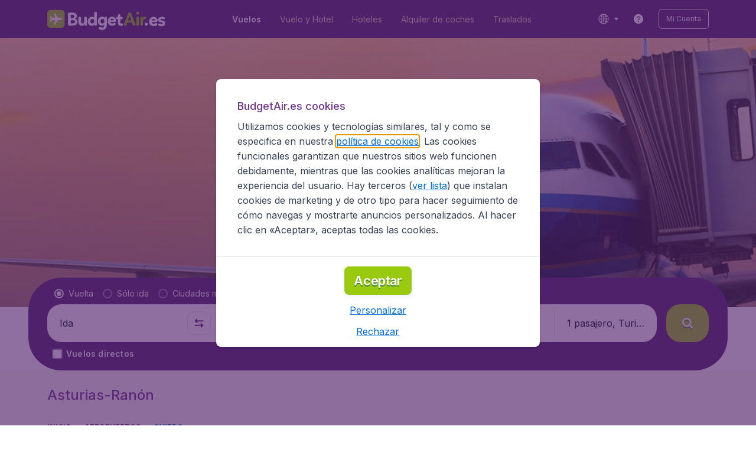

--- FILE ---
content_type: text/html; charset=utf-8
request_url: https://www.budgetair.es/aeropuertos/oviedo
body_size: 94741
content:
<!DOCTYPE html><!DOCTYPE html><html lang="es"><head><meta data-rh="true" charSet="utf-8"/><meta data-rh="true" content="width=device-width, initial-scale=1" name="viewport"/><title data-rh="true" data-testid="campaignPage.title">Aeropuerto de Oviedo | Budgetair.es</title><link href="https://s1.travix.com/" rel="preconnect" crossorigin="anonymous"/><link href="https://assets.travix.com/" rel="preconnect" crossorigin="anonymous"/><link href="https://www.googletagmanager.com/" rel="preconnect" crossorigin="anonymous"/><link href="https://edge-api.travix.com/" rel="preconnect" crossorigin="anonymous"/><link href="https://hermes.travix.com/" rel="preconnect" crossorigin="anonymous"/><script async="" crossorigin="anonymous" nonce="tw1LJ-UV5lPrRrxgBIdUD" src="https://www.googletagmanager.com/gtm.js?id=GTM-K86DCVS"></script><script nonce="tw1LJ-UV5lPrRrxgBIdUD">
      window["UBT_BIZCONFIG"] = {isTravix: true,isProd: true};
      window["__CORE_SDK__"] = {AppID: 100061824, isTravix: true};
    </script><script nonce="tw1LJ-UV5lPrRrxgBIdUD">(function(w,l){w[l]=w[l]||[];function gtag(){dataLayer.push(arguments);}
    function getCons(regex){
        const consentString = document.cookie.split('; ').find(row => row.startsWith('cookieConsentLevel='));
        return regex.test(consentString) ? "granted" : "denied";
    }
    gtag("consent", "default", {
      ad_storage: getCons(/marketing/),
      ad_user_data: getCons(/marketing/),
      ad_personalization: getCons(/marketing/),
      analytics_storage: getCons(/(marketing|analytic)/),
      wait_for_update: 0
    });
    gtag("set", "ads_data_redaction", true);
    gtag("set", "url_passthrough", false);
      w[l].push(
      {originalLocation: document.location.protocol + '//' + document.location.hostname + document.location.pathname + document.location.search},
      {'gtm.start':Date.now(),event:'gtm.js'})})(window,'dataLayer');</script><link data-chunk="index" rel="preload" as="script" href="https://assets.travix.com/client/index-0d84ebc83b5fd6daa8db.js" nonce="tw1LJ-UV5lPrRrxgBIdUD" crossorigin="anonymous"/><link data-chunk="cookie-banner-container" rel="preload" as="script" href="https://assets.travix.com/client/6487-e600f7bfd5ea1024d14b.js" nonce="tw1LJ-UV5lPrRrxgBIdUD" crossorigin="anonymous"/><link data-chunk="cookie-banner-container" rel="preload" as="script" href="https://assets.travix.com/client/cookie-banner-container-c3144e4074dc3f002beb.js" nonce="tw1LJ-UV5lPrRrxgBIdUD" crossorigin="anonymous"/><link data-chunk="content-page" rel="preload" as="script" href="https://assets.travix.com/client/8440-58da4d6b92f5194aacc2.js" nonce="tw1LJ-UV5lPrRrxgBIdUD" crossorigin="anonymous"/><link data-chunk="content-page" rel="preload" as="script" href="https://assets.travix.com/client/4565-a4d890a256bc2687a426.js" nonce="tw1LJ-UV5lPrRrxgBIdUD" crossorigin="anonymous"/><link data-chunk="content-page" rel="preload" as="script" href="https://assets.travix.com/client/9039-affc4ef2c21e9752abe4.js" nonce="tw1LJ-UV5lPrRrxgBIdUD" crossorigin="anonymous"/><link data-chunk="content-page" rel="preload" as="script" href="https://assets.travix.com/client/3890-e764fd19fef67c1529c6.js" nonce="tw1LJ-UV5lPrRrxgBIdUD" crossorigin="anonymous"/><link data-chunk="content-page" rel="preload" as="script" href="https://assets.travix.com/client/9515-c984e118c4f511edc99c.js" nonce="tw1LJ-UV5lPrRrxgBIdUD" crossorigin="anonymous"/><link data-chunk="content-page" rel="preload" as="script" href="https://assets.travix.com/client/6901-f65d848d21170e6ed37d.js" nonce="tw1LJ-UV5lPrRrxgBIdUD" crossorigin="anonymous"/><link data-chunk="content-page" rel="preload" as="script" href="https://assets.travix.com/client/6224-33f134e67c470194ed9d.js" nonce="tw1LJ-UV5lPrRrxgBIdUD" crossorigin="anonymous"/><link data-chunk="content-page" rel="preload" as="script" href="https://assets.travix.com/client/content-page-6efae01cabd45c599901.js" nonce="tw1LJ-UV5lPrRrxgBIdUD" crossorigin="anonymous"/><link data-chunk="DesktopHeader" rel="preload" as="script" href="https://assets.travix.com/client/4137-febc4fa4a72b12ae4a83.js" nonce="tw1LJ-UV5lPrRrxgBIdUD" crossorigin="anonymous"/><link data-chunk="DesktopHeader" rel="preload" as="script" href="https://assets.travix.com/client/1537-19dc7f1777b1f3bf1d25.js" nonce="tw1LJ-UV5lPrRrxgBIdUD" crossorigin="anonymous"/><link data-chunk="DesktopHeader" rel="preload" as="script" href="https://assets.travix.com/client/DesktopHeader-766ddd0981aae78bda19.js" nonce="tw1LJ-UV5lPrRrxgBIdUD" crossorigin="anonymous"/><link data-chunk="campaign" rel="preload" as="script" href="https://assets.travix.com/client/9967-280bb775cbb5142a9058.js" nonce="tw1LJ-UV5lPrRrxgBIdUD" crossorigin="anonymous"/><link data-chunk="campaign" rel="preload" as="script" href="https://assets.travix.com/client/3334-3b40dd0273dc6b62c141.js" nonce="tw1LJ-UV5lPrRrxgBIdUD" crossorigin="anonymous"/><link data-chunk="campaign" rel="preload" as="script" href="https://assets.travix.com/client/2241-ed0065ce07e55a136b13.js" nonce="tw1LJ-UV5lPrRrxgBIdUD" crossorigin="anonymous"/><link data-chunk="campaign" rel="preload" as="script" href="https://assets.travix.com/client/4643-eb7e32ade423681bdc1c.js" nonce="tw1LJ-UV5lPrRrxgBIdUD" crossorigin="anonymous"/><link data-chunk="campaign" rel="preload" as="script" href="https://assets.travix.com/client/2914-7ac8035214eb7e766568.js" nonce="tw1LJ-UV5lPrRrxgBIdUD" crossorigin="anonymous"/><link data-chunk="campaign" rel="preload" as="script" href="https://assets.travix.com/client/5580-cb2db21a3564fb407b41.js" nonce="tw1LJ-UV5lPrRrxgBIdUD" crossorigin="anonymous"/><link data-chunk="campaign" rel="preload" as="script" href="https://assets.travix.com/client/5860-1c777628db3767777de5.js" nonce="tw1LJ-UV5lPrRrxgBIdUD" crossorigin="anonymous"/><link data-chunk="campaign" rel="preload" as="script" href="https://assets.travix.com/client/808-4b04262455467e22e940.js" nonce="tw1LJ-UV5lPrRrxgBIdUD" crossorigin="anonymous"/><link data-chunk="campaign" rel="preload" as="script" href="https://assets.travix.com/client/682-01e88f975ba1bda8d0f1.js" nonce="tw1LJ-UV5lPrRrxgBIdUD" crossorigin="anonymous"/><link data-chunk="campaign" rel="preload" as="script" href="https://assets.travix.com/client/8468-a9479e52983090665c9d.js" nonce="tw1LJ-UV5lPrRrxgBIdUD" crossorigin="anonymous"/><link data-chunk="campaign" rel="preload" as="script" href="https://assets.travix.com/client/9308-6ed013d3965e9da8989e.js" nonce="tw1LJ-UV5lPrRrxgBIdUD" crossorigin="anonymous"/><link data-chunk="campaign" rel="preload" as="script" href="https://assets.travix.com/client/9042-60c6442b93387b1c5178.js" nonce="tw1LJ-UV5lPrRrxgBIdUD" crossorigin="anonymous"/><link data-chunk="campaign" rel="preload" as="script" href="https://assets.travix.com/client/2309-64e59a773e843b964231.js" nonce="tw1LJ-UV5lPrRrxgBIdUD" crossorigin="anonymous"/><link data-chunk="campaign" rel="preload" as="script" href="https://assets.travix.com/client/1526-a312ae0f26884e641f67.js" nonce="tw1LJ-UV5lPrRrxgBIdUD" crossorigin="anonymous"/><link data-chunk="campaign" rel="preload" as="script" href="https://assets.travix.com/client/3115-2dbf6eeb05676ac2ead1.js" nonce="tw1LJ-UV5lPrRrxgBIdUD" crossorigin="anonymous"/><link data-chunk="campaign" rel="preload" as="script" href="https://assets.travix.com/client/9787-a3d734d55b521a0701f9.js" nonce="tw1LJ-UV5lPrRrxgBIdUD" crossorigin="anonymous"/><link data-chunk="campaign" rel="preload" as="script" href="https://assets.travix.com/client/1635-89496a25b3c727a4c823.js" nonce="tw1LJ-UV5lPrRrxgBIdUD" crossorigin="anonymous"/><link data-chunk="campaign" rel="preload" as="script" href="https://assets.travix.com/client/6580-369d8aec298b758ab031.js" nonce="tw1LJ-UV5lPrRrxgBIdUD" crossorigin="anonymous"/><link data-chunk="campaign" rel="preload" as="script" href="https://assets.travix.com/client/campaign-24550adafed91466438e.js" nonce="tw1LJ-UV5lPrRrxgBIdUD" crossorigin="anonymous"/><link data-chunk="DesktopHeaderOffer" rel="preload" as="script" href="https://assets.travix.com/client/DesktopHeaderOffer-cc00da16d5f21cc4bcc8.js" nonce="tw1LJ-UV5lPrRrxgBIdUD" crossorigin="anonymous"/><link data-chunk="search-box-v2" rel="preload" as="script" href="https://assets.travix.com/client/952-c3256789ebb89b056528.js" nonce="tw1LJ-UV5lPrRrxgBIdUD" crossorigin="anonymous"/><link data-chunk="search-box-v2" rel="preload" as="script" href="https://assets.travix.com/client/1178-98f52fa59722021dc59f.js" nonce="tw1LJ-UV5lPrRrxgBIdUD" crossorigin="anonymous"/><link data-chunk="search-box-v2" rel="preload" as="script" href="https://assets.travix.com/client/4661-274328ca7c8bac02ebe1.js" nonce="tw1LJ-UV5lPrRrxgBIdUD" crossorigin="anonymous"/><link data-chunk="search-box-v2" rel="preload" as="script" href="https://assets.travix.com/client/7985-f9e6ba1ede607e136140.js" nonce="tw1LJ-UV5lPrRrxgBIdUD" crossorigin="anonymous"/><link data-chunk="search-box-v2" rel="preload" as="script" href="https://assets.travix.com/client/1177-24c5dac155c926a95df1.js" nonce="tw1LJ-UV5lPrRrxgBIdUD" crossorigin="anonymous"/><link data-chunk="search-box-v2" rel="preload" as="script" href="https://assets.travix.com/client/3210-1147ecdd1c6743d320ef.js" nonce="tw1LJ-UV5lPrRrxgBIdUD" crossorigin="anonymous"/><link data-chunk="search-box-v2" rel="preload" as="script" href="https://assets.travix.com/client/1420-3ea18a472ebd46239d03.js" nonce="tw1LJ-UV5lPrRrxgBIdUD" crossorigin="anonymous"/><link data-chunk="search-box-v2" rel="preload" as="script" href="https://assets.travix.com/client/1550-d2a750b773b902112f88.js" nonce="tw1LJ-UV5lPrRrxgBIdUD" crossorigin="anonymous"/><link data-chunk="search-box-v2" rel="preload" as="script" href="https://assets.travix.com/client/3250-3518a9f1a48a5e65ef71.js" nonce="tw1LJ-UV5lPrRrxgBIdUD" crossorigin="anonymous"/><link data-chunk="search-box-v2" rel="preload" as="script" href="https://assets.travix.com/client/2602-f78c45a65a96d5c4e977.js" nonce="tw1LJ-UV5lPrRrxgBIdUD" crossorigin="anonymous"/><link data-chunk="search-box-v2" rel="preload" as="script" href="https://assets.travix.com/client/5024-6dbb17180b04ffea35df.js" nonce="tw1LJ-UV5lPrRrxgBIdUD" crossorigin="anonymous"/><link data-chunk="search-box-v2" rel="preload" as="script" href="https://assets.travix.com/client/5554-0b2610963f965915cf98.js" nonce="tw1LJ-UV5lPrRrxgBIdUD" crossorigin="anonymous"/><link data-chunk="search-box-v2" rel="preload" as="script" href="https://assets.travix.com/client/search-box-v2-e0f951cb834758574e1c.js" nonce="tw1LJ-UV5lPrRrxgBIdUD" crossorigin="anonymous"/><link data-chunk="SubNavigationTabs" rel="preload" as="script" href="https://assets.travix.com/client/SubNavigationTabs-bf87bdc6df7c2047e0f4.js" nonce="tw1LJ-UV5lPrRrxgBIdUD" crossorigin="anonymous"/><link data-chunk="ContentFooterV2" rel="preload" as="script" href="https://assets.travix.com/client/6618-c7f792c54aef20657cb5.js" nonce="tw1LJ-UV5lPrRrxgBIdUD" crossorigin="anonymous"/><link data-chunk="ContentFooterV2" rel="preload" as="script" href="https://assets.travix.com/client/ContentFooterV2-b24bf3dbbc2c09427760.js" nonce="tw1LJ-UV5lPrRrxgBIdUD" crossorigin="anonymous"/><link data-chunk="DesktopFooterLinksV2" rel="preload" as="script" href="https://assets.travix.com/client/DesktopFooterLinksV2-1a4873c3c217b181aeb5.js" nonce="tw1LJ-UV5lPrRrxgBIdUD" crossorigin="anonymous"/><link data-parent-chunk="index" rel="preload" as="script" href="https://assets.travix.com/client/6487-e600f7bfd5ea1024d14b.js" nonce="tw1LJ-UV5lPrRrxgBIdUD" crossorigin="anonymous"/><link data-parent-chunk="index" rel="preload" as="script" href="https://assets.travix.com/client/cookie-banner-container-c3144e4074dc3f002beb.js" nonce="tw1LJ-UV5lPrRrxgBIdUD" crossorigin="anonymous"/><link data-parent-chunk="cookie-banner-container" rel="preload" as="script" href="https://assets.travix.com/client/3334-3b40dd0273dc6b62c141.js" nonce="tw1LJ-UV5lPrRrxgBIdUD" crossorigin="anonymous"/><link data-parent-chunk="cookie-banner-container" rel="preload" as="script" href="https://assets.travix.com/client/9039-affc4ef2c21e9752abe4.js" nonce="tw1LJ-UV5lPrRrxgBIdUD" crossorigin="anonymous"/><link data-parent-chunk="cookie-banner-container" rel="preload" as="script" href="https://assets.travix.com/client/gdpr-banner-decdac10375d63bc6802.js" nonce="tw1LJ-UV5lPrRrxgBIdUD" crossorigin="anonymous"/><link data-parent-chunk="content-page" rel="preload" as="script" href="https://assets.travix.com/client/952-c3256789ebb89b056528.js" nonce="tw1LJ-UV5lPrRrxgBIdUD" crossorigin="anonymous"/><link data-parent-chunk="content-page" rel="preload" as="script" href="https://assets.travix.com/client/1178-98f52fa59722021dc59f.js" nonce="tw1LJ-UV5lPrRrxgBIdUD" crossorigin="anonymous"/><link data-parent-chunk="content-page" rel="preload" as="script" href="https://assets.travix.com/client/1177-24c5dac155c926a95df1.js" nonce="tw1LJ-UV5lPrRrxgBIdUD" crossorigin="anonymous"/><link data-parent-chunk="content-page" rel="preload" as="script" href="https://assets.travix.com/client/1420-3ea18a472ebd46239d03.js" nonce="tw1LJ-UV5lPrRrxgBIdUD" crossorigin="anonymous"/><link data-parent-chunk="content-page" rel="preload" as="script" href="https://assets.travix.com/client/3299-2817b677dadf1a28206b.js" nonce="tw1LJ-UV5lPrRrxgBIdUD" crossorigin="anonymous"/><link data-parent-chunk="content-page" rel="preload" as="script" href="https://assets.travix.com/client/5024-6dbb17180b04ffea35df.js" nonce="tw1LJ-UV5lPrRrxgBIdUD" crossorigin="anonymous"/><link data-parent-chunk="content-page" rel="preload" as="script" href="https://assets.travix.com/client/4850-0db49d713d61102b08cf.js" nonce="tw1LJ-UV5lPrRrxgBIdUD" crossorigin="anonymous"/><link data-parent-chunk="content-page" rel="preload" as="script" href="https://assets.travix.com/client/search-box-698c5ff19a62db164977.js" nonce="tw1LJ-UV5lPrRrxgBIdUD" crossorigin="anonymous"/><link data-parent-chunk="content-page" rel="preload" as="script" href="https://assets.travix.com/client/6618-c7f792c54aef20657cb5.js" nonce="tw1LJ-UV5lPrRrxgBIdUD" crossorigin="anonymous"/><link data-parent-chunk="content-page" rel="preload" as="script" href="https://assets.travix.com/client/ContentFooterV2-b24bf3dbbc2c09427760.js" nonce="tw1LJ-UV5lPrRrxgBIdUD" crossorigin="anonymous"/><link data-parent-chunk="content-page" rel="preload" as="script" href="https://assets.travix.com/client/generalIntentSurveyContainer-23a2b7708472578ba8f9.js" nonce="tw1LJ-UV5lPrRrxgBIdUD" crossorigin="anonymous"/><link data-parent-chunk="campaign" rel="preload" as="script" href="https://assets.travix.com/client/4661-274328ca7c8bac02ebe1.js" nonce="tw1LJ-UV5lPrRrxgBIdUD" crossorigin="anonymous"/><link data-parent-chunk="campaign" rel="preload" as="script" href="https://assets.travix.com/client/7985-f9e6ba1ede607e136140.js" nonce="tw1LJ-UV5lPrRrxgBIdUD" crossorigin="anonymous"/><link data-parent-chunk="campaign" rel="preload" as="script" href="https://assets.travix.com/client/3210-1147ecdd1c6743d320ef.js" nonce="tw1LJ-UV5lPrRrxgBIdUD" crossorigin="anonymous"/><link data-parent-chunk="campaign" rel="preload" as="script" href="https://assets.travix.com/client/1550-d2a750b773b902112f88.js" nonce="tw1LJ-UV5lPrRrxgBIdUD" crossorigin="anonymous"/><link data-parent-chunk="campaign" rel="preload" as="script" href="https://assets.travix.com/client/3250-3518a9f1a48a5e65ef71.js" nonce="tw1LJ-UV5lPrRrxgBIdUD" crossorigin="anonymous"/><link data-parent-chunk="campaign" rel="preload" as="script" href="https://assets.travix.com/client/2602-f78c45a65a96d5c4e977.js" nonce="tw1LJ-UV5lPrRrxgBIdUD" crossorigin="anonymous"/><link data-parent-chunk="campaign" rel="preload" as="script" href="https://assets.travix.com/client/5554-0b2610963f965915cf98.js" nonce="tw1LJ-UV5lPrRrxgBIdUD" crossorigin="anonymous"/><link data-parent-chunk="campaign" rel="preload" as="script" href="https://assets.travix.com/client/search-box-v2-e0f951cb834758574e1c.js" nonce="tw1LJ-UV5lPrRrxgBIdUD" crossorigin="anonymous"/><link data-parent-chunk="campaign" rel="preload" as="script" href="https://assets.travix.com/client/8417-a3ce4a26297e303a1deb.js" nonce="tw1LJ-UV5lPrRrxgBIdUD" crossorigin="anonymous"/><link data-parent-chunk="campaign" rel="preload" as="script" href="https://assets.travix.com/client/6099-62c3e51e60974db30346.js" nonce="tw1LJ-UV5lPrRrxgBIdUD" crossorigin="anonymous"/><link data-parent-chunk="campaign" rel="preload" as="script" href="https://assets.travix.com/client/FlightSpotlight-c09eb63b03a842a2abaf.js" nonce="tw1LJ-UV5lPrRrxgBIdUD" crossorigin="anonymous"/><link data-parent-chunk="campaign" rel="preload" as="script" href="https://assets.travix.com/client/SocialMediaSection-4633748885dcca9dcf3d.js" nonce="tw1LJ-UV5lPrRrxgBIdUD" crossorigin="anonymous"/><link data-parent-chunk="campaign" rel="preload" as="script" href="https://assets.travix.com/client/VoucherCarousel-6009f521b0cb1500c23b.js" nonce="tw1LJ-UV5lPrRrxgBIdUD" crossorigin="anonymous"/><link data-parent-chunk="campaign" rel="preload" as="script" href="https://assets.travix.com/client/CarouselSection-e31980a5a3071ddbef24.js" nonce="tw1LJ-UV5lPrRrxgBIdUD" crossorigin="anonymous"/><link data-parent-chunk="campaign" rel="preload" as="script" href="https://assets.travix.com/client/DestinationCard-6f25ec824fe91dd0b4d7.js" nonce="tw1LJ-UV5lPrRrxgBIdUD" crossorigin="anonymous"/><link data-parent-chunk="campaign" rel="preload" as="script" href="https://assets.travix.com/client/trustpilot-11ee8c2295ce458f4b5e.js" nonce="tw1LJ-UV5lPrRrxgBIdUD" crossorigin="anonymous"/><link data-parent-chunk="campaign" rel="preload" as="script" href="https://assets.travix.com/client/modalSearchBoxPage-38ace6ada4b34373465b.js" nonce="tw1LJ-UV5lPrRrxgBIdUD" crossorigin="anonymous"/><link data-parent-chunk="campaign" rel="preload" as="script" href="https://assets.travix.com/client/DestinationCardSmall-199bc8cea3275d256a69.js" nonce="tw1LJ-UV5lPrRrxgBIdUD" crossorigin="anonymous"/><link data-parent-chunk="campaign" rel="preload" as="script" href="https://assets.travix.com/client/ImageCollection-7673ed327c353dc5423b.js" nonce="tw1LJ-UV5lPrRrxgBIdUD" crossorigin="anonymous"/><script crossorigin="anonymous" defer="" nonce="tw1LJ-UV5lPrRrxgBIdUD" src="https://static-assets.travix.com/packages/ares/nfes-libs/*/core.js?d=2026117"></script><link href="https://ubt-sgp.travix.com/" rel="dns-prefetch"/><link href="https://static-assets.travix.com/" rel="dns-prefetch"/><link href="https://cdnjs.cloudflare.com/" rel="dns-prefetch"/><link href="https://static.cloudflareinsights.com/" rel="dns-prefetch"/><link href="https://sourcemap.ares.tripws.com/" rel="dns-prefetch"/><link href="https://external-dev-ajax.cartrawler.com/" rel="dns-prefetch"/><link href="https://www.trip.com/" rel="dns-prefetch"/><link href="https://ajaxgeo.cartrawler.com/" rel="dns-prefetch"/><link href="https://cars.cartrawler.com/" rel="dns-prefetch"/><link href="https://product-router.cartrawler.com" rel="dns-prefetch"/><link data-parent-chunk="content-page" rel="prefetch" as="script" href="https://assets.travix.com/client/952-c3256789ebb89b056528.js" nonce="tw1LJ-UV5lPrRrxgBIdUD" crossorigin="anonymous"/><link data-parent-chunk="content-page" rel="prefetch" as="script" href="https://assets.travix.com/client/1178-98f52fa59722021dc59f.js" nonce="tw1LJ-UV5lPrRrxgBIdUD" crossorigin="anonymous"/><link data-parent-chunk="content-page" rel="prefetch" as="script" href="https://assets.travix.com/client/4661-274328ca7c8bac02ebe1.js" nonce="tw1LJ-UV5lPrRrxgBIdUD" crossorigin="anonymous"/><link data-parent-chunk="content-page" rel="prefetch" as="script" href="https://assets.travix.com/client/5193-c701a332280a9dfa3417.js" nonce="tw1LJ-UV5lPrRrxgBIdUD" crossorigin="anonymous"/><link data-parent-chunk="content-page" rel="prefetch" as="script" href="https://assets.travix.com/client/6741-be1c9a5d478e2eb52fab.js" nonce="tw1LJ-UV5lPrRrxgBIdUD" crossorigin="anonymous"/><link data-parent-chunk="content-page" rel="prefetch" as="script" href="https://assets.travix.com/client/CustomerSurveyPopup-7d393341f4f244b058a1.js" nonce="tw1LJ-UV5lPrRrxgBIdUD" crossorigin="anonymous"/><meta data-rh="true" content="budgetair.ES" name="application-name"/><meta data-rh="true" content="IE=edge" http-equiv="X-UA-Compatible"/><meta data-rh="true" content="#51216b" name="theme-color"/><meta data-rh="true" content="index, follow" name="robots"/><meta data-rh="true" content="¿Buscas vuelos baratos desde el aeropuerto de Oviedo? ¡Compara precios y aerolíneas con BudgetAir!" name="description"/><link data-rh="true" href="//s1.travix.com/budgetair/global/assets/images/logo/apple-touch-icon-180.png" rel="apple-touch-icon" sizes="180x180"/><link data-rh="true" href="//s1.travix.com/budgetair/global/assets/images/logo/favicon-latest-16.ico" rel="icon" sizes="16x16" type="image/x-icon"/><link data-rh="true" href="//s1.travix.com/budgetair/global/assets/images/logo/favicon-latest-32.ico" rel="icon" sizes="32x32" type="image/x-icon"/><link data-rh="true" href="/manifest.json" rel="manifest"/><link data-rh="true" href="https://www.budgetair.es/aeropuertos/oviedo" rel="canonical"/><div><style data-styled="true" data-styled-version="6.1.1">html,body,p,ol,ul,li,dl,dt,dd,blockquote,figure,fieldset,legend,textarea,pre,iframe,hr,h1,h2,h3,h4,h5,h6{margin:0;padding:0;}/*!sc*/
h1,h2,h3,h4,h5,h6{font-size:100%;font-weight:normal;}/*!sc*/
ul{list-style:none;}/*!sc*/
button,input,select,textarea{margin:0;}/*!sc*/
html{box-sizing:border-box;font-family:Inter,sans-serif;}/*!sc*/
*,*:before,*:after{box-sizing:inherit;-webkit-text-size-adjust:100%;-moz-text-size-adjust:100%;-ms-text-size-adjust:100%;text-size-adjust:100%;}/*!sc*/
img,embed,iframe,object,audio,video{height:auto;max-width:100%;}/*!sc*/
iframe{border:0;}/*!sc*/
table{border-collapse:collapse;border-spacing:0;}/*!sc*/
td,th{padding:0;text-align:left;}/*!sc*/
input[type='checkbox']:checked:disabled,input[type='radio']:checked:disabled{background-color:initial;}/*!sc*/
:root{--theme-color-primary-700:#72368d;}/*!sc*/
#app{display:-webkit-box;display:-webkit-flex;display:-ms-flexbox;display:flex;-webkit-flex-direction:column;-ms-flex-direction:column;flex-direction:column;min-height:100vh;}/*!sc*/
#Cardinal-Modal iframe{height:100%!important;}/*!sc*/
#Cardinal-ModalContent{overflow-y:initial!important;}/*!sc*/
.grecaptcha-badge{visibility:hidden;}/*!sc*/
@font-face{font-family:'Inter';font-style:normal;font-weight:400 800;src:url(https://assets.travix.com/assets/fonts/inter/Inter-cyrillic-ext.woff2) format('woff2');unicode-range:U+0460-052F,U+1C80-1C88,U+20B4,U+2DE0-2DFF,U+A640-A69F,U+FE2E-FE2F;}/*!sc*/
@font-face{font-family:'Inter';font-style:normal;font-weight:400 800;src:url(https://assets.travix.com/assets/fonts/inter/Inter-cyrillic.woff2) format('woff2');unicode-range:U+0301,U+0400-045F,U+0490-0491,U+04B0-04B1,U+2116;}/*!sc*/
@font-face{font-family:'Inter';font-style:normal;font-weight:400 800;src:url(https://assets.travix.com/assets/fonts/inter/Inter-greek-ext.woff2) format('woff2');unicode-range:U+1F00-1FFF;}/*!sc*/
@font-face{font-family:'Inter';font-style:normal;font-weight:400 800;src:url(https://assets.travix.com/assets/fonts/inter/Inter-greek.woff2) format('woff2');unicode-range:U+0370-0377,U+037A-037F,U+0384-038A,U+038C,U+038E-03A1,U+03A3-03FF;}/*!sc*/
@font-face{font-family:'Inter';font-style:normal;font-weight:400 800;src:url(https://assets.travix.com/assets/fonts/inter/Inter-vietnamese.woff2) format('woff2');unicode-range:U+0102-0103,U+0110-0111,U+0128-0129,U+0168-0169,U+01A0-01A1,U+01AF-01B0,U+0300-0301,U+0303-0304,U+0308-0309,U+0323,U+0329,U+1EA0-1EF9,U+20AB;}/*!sc*/
@font-face{font-family:'Inter';font-style:normal;font-weight:400 800;src:url(https://assets.travix.com/assets/fonts/inter/Inter-latin-ext.woff2) format('woff2');unicode-range:U+0100-02AF,U+0304,U+0308,U+0329,U+1E00-1E9F,U+1EF2-1EFF,U+2020,U+20A0-20AB,U+20AD-20C0,U+2113,U+2C60-2C7F,U+A720-A7FF;}/*!sc*/
@font-face{font-family:'Inter';font-style:normal;font-weight:400 800;src:url(https://assets.travix.com/assets/fonts/inter/Inter-latin.woff2) format('woff2');unicode-range:U+0000-00FF,U+0131,U+0152-0153,U+02BB-02BC,U+02C6,U+02DA,U+02DC,U+0304,U+0308,U+0329,U+2000-206F,U+2074,U+20AC,U+2122,U+2191,U+2193,U+2212,U+2215,U+FEFF,U+FFFD;}/*!sc*/
@font-face{font-display:swap;font-family:'Nunito';font-style:normal;font-weight:400;src:local('Nunito'),local('Nunito-Regular'),url('https://assets.travix.com/assets/fonts/Nunito-Regular.woff2') format('woff2');}/*!sc*/
@font-face{font-display:swap;font-family:'Nunito';font-style:normal;font-weight:500;src:local('Nunito'),local('Nunito-SemiBold'),url('https://assets.travix.com/assets/fonts/Nunito-SemiBold.woff2') format('woff2');}/*!sc*/
@font-face{font-display:swap;font-family:'Nunito';font-style:normal;font-weight:700;src:local('Nunito'),local('Nunito-Bold'),url('https://assets.travix.com/assets/fonts/Nunito-Bold.woff2') format('woff2');}/*!sc*/
@font-face{font-display:swap;font-family:'Nunito';font-style:normal;font-weight:800;src:local('Nunito'),local('Nunito-ExtraBold'),url('https://assets.travix.com/assets/fonts/Nunito-ExtraBold.woff2') format('woff2');}/*!sc*/
@font-face{font-family:'Tablet Gothic Condensed';font-style:normal;font-weight:800;src:url(https://assets.travix.com/assets/fonts/tablet-gothic-condensed/TabletGothic-Condensed-ExtraBold.woff2) format('woff2');}/*!sc*/
data-styled.g1[id="sc-global-egmrFL1"]{content:"sc-global-egmrFL1,"}/*!sc*/
.ggFEQS{display:none;width:0px;height:999px;}/*!sc*/
.ftKoVJ{display:-webkit-box;display:-webkit-flex;display:-ms-flexbox;display:flex;height:100vh;}/*!sc*/
.dcNwOB{display:-webkit-box;display:-webkit-flex;display:-ms-flexbox;display:flex;height:300px;}/*!sc*/
.byHtfm{display:-webkit-box;display:-webkit-flex;display:-ms-flexbox;display:flex;}/*!sc*/
.jEeISG{display:-webkit-box;display:-webkit-flex;display:-ms-flexbox;display:flex;padding-left:8px;}/*!sc*/
.engoPm{display:-webkit-box;display:-webkit-flex;display:-ms-flexbox;display:flex;padding-left:24px;padding-right:24px;}/*!sc*/
.iEOypI{display:-webkit-box;display:-webkit-flex;display:-ms-flexbox;display:flex;min-height:24px;padding-left:12px;padding-right:12px;padding-top:4px;padding-bottom:4px;}/*!sc*/
.lnmHwm{display:-webkit-box;display:-webkit-flex;display:-ms-flexbox;display:flex;position:relative;}/*!sc*/
.hNHCQd{display:-webkit-box;display:-webkit-flex;display:-ms-flexbox;display:flex;width:100%;height:456px;margin-left:auto;margin-right:auto;}/*!sc*/
.fmoxiS{display:-webkit-box;display:-webkit-flex;display:-ms-flexbox;display:flex;width:100%;margin-top:88px;}/*!sc*/
.dMYEBM{display:-webkit-box;display:-webkit-flex;display:-ms-flexbox;display:flex;height:82px;}/*!sc*/
.kmedoy{position:absolute;left:0;top:0;margin-top:88px;margin-bottom:88px;}/*!sc*/
.kfxFmV{height:0px;}/*!sc*/
.imMLxh{width:100%;}/*!sc*/
.lgpwxx{background:#51216b;width:100%;}/*!sc*/
@media screen and (min-width: 768px){.lgpwxx{padding-top:0;}}/*!sc*/
@media screen and (min-width: 984px){.lgpwxx{padding:0;}}/*!sc*/
@media screen and (min-width: 1200px){.lgpwxx{padding:32px;padding-top:16px;padding-bottom:16px;}}/*!sc*/
.dgmAWf{display:-webkit-box;display:-webkit-flex;display:-ms-flexbox;display:flex;padding-left:12px;padding-top:24px;}/*!sc*/
.gAjMtv{display:-webkit-box;display:-webkit-flex;display:-ms-flexbox;display:flex;-webkit-box-flex:1;-webkit-flex-grow:1;-ms-flex-positive:1;flex-grow:1;}/*!sc*/
.eWdUSK{display:-webkit-box;display:-webkit-flex;display:-ms-flexbox;display:flex;width:100%;}/*!sc*/
.iIqQdA{margin-top:8px;-webkit-box-flex:1;-webkit-flex-grow:1;-ms-flex-positive:1;flex-grow:1;}/*!sc*/
.gittjk{background:#ffffff;display:-webkit-box;display:-webkit-flex;display:-ms-flexbox;display:flex;padding-left:4px;padding-top:8px;padding-bottom:8px;-webkit-box-flex:1;-webkit-flex-grow:1;-ms-flex-positive:1;flex-grow:1;}/*!sc*/
.jqAXJf{display:-webkit-box;display:-webkit-flex;display:-ms-flexbox;display:flex;padding-left:4px;padding-right:4px;-webkit-box-flex:1;-webkit-flex-grow:1;-ms-flex-positive:1;flex-grow:1;}/*!sc*/
.cVzacG{background:#ffffff;display:-webkit-box;display:-webkit-flex;display:-ms-flexbox;display:flex;height:40px;min-width:40px;-webkit-align-self:center;-ms-flex-item-align:center;-ms-grid-row-align:center;align-self:center;}/*!sc*/
.bwCWhW{display:-webkit-box;display:-webkit-flex;display:-ms-flexbox;display:flex;padding-right:4px;}/*!sc*/
.kDiuIZ{display:-webkit-box;display:-webkit-flex;display:-ms-flexbox;display:flex;width:100%;padding-top:16px;}/*!sc*/
.TPsgv{margin-top:8px;padding-right:16px;}/*!sc*/
@media screen and (min-width: 1200px){.TPsgv{padding-right:0;}}/*!sc*/
.eDmawX{background:#ffffff;display:-webkit-box;display:-webkit-flex;display:-ms-flexbox;display:flex;width:339px;padding-top:8px;padding-bottom:8px;overflow:hidden;-webkit-box-flex:1;-webkit-flex-grow:1;-ms-flex-positive:1;flex-grow:1;}/*!sc*/
.kItfOg{display:-webkit-box;display:-webkit-flex;display:-ms-flexbox;display:flex;height:20px;position:absolute;-webkit-align-self:center;-ms-flex-item-align:center;-ms-grid-row-align:center;align-self:center;}/*!sc*/
.ixiCHS{display:-webkit-box;display:-webkit-flex;display:-ms-flexbox;display:flex;padding-left:4px;padding-right:4px;}/*!sc*/
.GnSQx{background:#ffffff;display:-webkit-box;display:-webkit-flex;display:-ms-flexbox;display:flex;padding-left:4px;padding-top:8px;padding-bottom:8px;}/*!sc*/
.geskHq{display:-webkit-box;display:-webkit-flex;display:-ms-flexbox;display:flex;width:100%;margin-top:8px;}/*!sc*/
.ARrnp{background:#ffffff;display:-webkit-box;display:-webkit-flex;display:-ms-flexbox;display:flex;width:173px;padding:8px;padding-left:4px;-webkit-box-flex:1;-webkit-flex-grow:1;-ms-flex-positive:1;flex-grow:1;}/*!sc*/
.iGAzWi{display:-webkit-box;display:-webkit-flex;display:-ms-flexbox;display:flex;width:72px;height:64px;margin-left:16px;-webkit-flex-shrink:0;-ms-flex-negative:0;flex-shrink:0;}/*!sc*/
.jZunsp{padding-left:8px;padding-right:8px;padding-top:8px;}/*!sc*/
.erPFgQ{background:#fbfaf4;display:-webkit-box;display:-webkit-flex;display:-ms-flexbox;display:flex;padding-top:8px;padding-bottom:8px;}/*!sc*/
.brechR{padding-top:16px;padding-bottom:16px;}/*!sc*/
.iCBiwV{padding-top:8px;}/*!sc*/
.gPfojJ{padding-left:8px;padding-right:8px;}/*!sc*/
.hisAa-D{margin-top:20px;}/*!sc*/
.ePsAMK{margin-bottom:16px;padding-bottom:48px;}/*!sc*/
.dLuxDI{background:#49a345;padding-top:4px;}/*!sc*/
.dMleJT{background:#51216b;padding-top:20px;padding-bottom:48px;}/*!sc*/
.hahmRk{-webkit-box-flex:1;-webkit-flex-grow:1;-ms-flex-positive:1;flex-grow:1;-webkit-flex-shrink:0;-ms-flex-negative:0;flex-shrink:0;-webkit-flex-basis:0;-ms-flex-preferred-size:0;flex-basis:0;}/*!sc*/
.eDBHNB{margin-top:16px;margin-bottom:16px;}/*!sc*/
.dFIIBR{margin-bottom:8px;}/*!sc*/
.hhFSfO{background:#ffffff;display:-webkit-box;display:-webkit-flex;display:-ms-flexbox;display:flex;padding:16px;}/*!sc*/
.kNJIXC{display:-webkit-box;display:-webkit-flex;display:-ms-flexbox;display:flex;width:64px;height:30px;margin-top:8px;margin-bottom:8px;-webkit-flex-shrink:1;-ms-flex-negative:1;flex-shrink:1;}/*!sc*/
.eMCZSB{background:#ffffff;display:-webkit-box;display:-webkit-flex;display:-ms-flexbox;display:flex;margin-top:12px;padding-left:16px;padding-right:16px;padding-top:4px;padding-bottom:16px;}/*!sc*/
.LBcwi{display:-webkit-box;display:-webkit-flex;display:-ms-flexbox;display:flex;padding-left:12px;padding-right:12px;}/*!sc*/
.kcZMSV{display:-webkit-box;display:-webkit-flex;display:-ms-flexbox;display:flex;max-width:calc(100vw - 60px);}/*!sc*/
.eVmVLW{display:-webkit-inline-box;display:-webkit-inline-flex;display:-ms-inline-flexbox;display:inline-flex;padding-left:12px;padding-right:12px;}/*!sc*/
data-styled.g2[id="sc-1fzmr9c"]{content:"ggFEQS,ftKoVJ,dcNwOB,byHtfm,jEeISG,engoPm,iEOypI,lnmHwm,hNHCQd,fmoxiS,dGSxfd,dMYEBM,kmedoy,kfxFmV,imMLxh,lgpwxx,dgmAWf,gAjMtv,eWdUSK,iIqQdA,gittjk,jqAXJf,cVzacG,bwCWhW,kDiuIZ,TPsgv,eDmawX,kItfOg,ixiCHS,GnSQx,geskHq,ARrnp,iGAzWi,jZunsp,erPFgQ,brechR,iCBiwV,gPfojJ,hisAa-D,ePsAMK,dLuxDI,dMleJT,hahmRk,eDBHNB,dFIIBR,hhFSfO,kNJIXC,eMCZSB,LBcwi,kcZMSV,eVmVLW,"}/*!sc*/
.kjsxYM{-webkit-flex-direction:column;-ms-flex-direction:column;flex-direction:column;-webkit-box-pack:center;-ms-flex-pack:center;-webkit-justify-content:center;justify-content:center;}/*!sc*/
.iimEcT{-webkit-flex-direction:column;-ms-flex-direction:column;flex-direction:column;-webkit-align-items:center;-webkit-box-align:center;-ms-flex-align:center;align-items:center;-webkit-box-pack:center;-ms-flex-pack:center;-webkit-justify-content:center;justify-content:center;}/*!sc*/
.bunNiz{-webkit-flex-direction:row;-ms-flex-direction:row;flex-direction:row;}/*!sc*/
.hMXtTu{-webkit-align-items:center;-webkit-box-align:center;-ms-flex-align:center;align-items:center;}/*!sc*/
.inFlET{-webkit-flex-direction:column;-ms-flex-direction:column;flex-direction:column;}/*!sc*/
.kPLdMv{-webkit-flex-direction:column;-ms-flex-direction:column;flex-direction:column;-webkit-align-items:center;-webkit-box-align:center;-ms-flex-align:center;align-items:center;-webkit-box-pack:justify;-ms-flex-pack:space-between;-webkit-justify-content:space-between;justify-content:space-between;}/*!sc*/
@media screen and (min-width: 984px){.dTauSu{padding-top:0;}}/*!sc*/
.fvNsxk{-webkit-box-flex-wrap:nowrap;-webkit-flex-wrap:nowrap;-ms-flex-wrap:nowrap;flex-wrap:nowrap;}/*!sc*/
.jvNKgM{-webkit-flex-direction:column;-ms-flex-direction:column;flex-direction:column;}/*!sc*/
@media screen and (min-width: 1200px){.jvNKgM{-webkit-flex-direction:row;-ms-flex-direction:row;flex-direction:row;}}/*!sc*/
.jYbjgB{-webkit-align-items:center;-webkit-box-align:center;-ms-flex-align:center;align-items:center;-webkit-box-pack:center;-ms-flex-pack:center;-webkit-justify-content:center;justify-content:center;}/*!sc*/
@media screen and (min-width: 1200px){.cmJkFH{width:-webkit-fit-content;width:-moz-fit-content;width:fit-content;padding-top:0;}}/*!sc*/
@media screen and (min-width: 1200px){.kUstQA{-webkit-box-flex:0;-webkit-flex-grow:0;-ms-flex-positive:0;flex-grow:0;}}/*!sc*/
.fcemmn{-webkit-flex-direction:row;-ms-flex-direction:row;flex-direction:row;-webkit-box-flex-wrap:wrap;-webkit-flex-wrap:wrap;-ms-flex-wrap:wrap;flex-wrap:wrap;}/*!sc*/
.iNbBNt{-webkit-flex-direction:column;-ms-flex-direction:column;flex-direction:column;-webkit-box-pack:start;-ms-flex-pack:start;-webkit-justify-content:flex-start;justify-content:flex-start;}/*!sc*/
.hFLPt{-webkit-box-flex-wrap:wrap;-webkit-flex-wrap:wrap;-ms-flex-wrap:wrap;flex-wrap:wrap;-webkit-align-items:center;-webkit-box-align:center;-ms-flex-align:center;align-items:center;-webkit-box-pack:center;-ms-flex-pack:center;-webkit-justify-content:center;justify-content:center;}/*!sc*/
.dwIzsE{-webkit-flex-direction:row;-ms-flex-direction:row;flex-direction:row;-webkit-box-flex-wrap:wrap;-webkit-flex-wrap:wrap;-ms-flex-wrap:wrap;flex-wrap:wrap;-webkit-box-pack:center;-ms-flex-pack:center;-webkit-justify-content:center;justify-content:center;}/*!sc*/
data-styled.g3[id="sc-77e2bn"]{content:"kjsxYM,iimEcT,bunNiz,elBRqZ,hMXtTu,inFlET,kPLdMv,dTauSu,fvNsxk,jvNKgM,jYbjgB,cmJkFH,kUstQA,fcemmn,iNbBNt,hFLPt,dwIzsE,"}/*!sc*/
.kQVTmm a{color:#006cd2;-webkit-text-decoration:underline;text-decoration:underline;}/*!sc*/
.kQVTmm b,.kQVTmm strong{font-weight:700;}/*!sc*/
.kQVTmm h1{color:#72368d;font-family:Nunito,sans-serif;font-size:32px;font-weight:700;}/*!sc*/
.kQVTmm h2{color:#72368d;font-family:Nunito,sans-serif;font-size:32px;font-weight:700;}/*!sc*/
.kQVTmm h3{color:#1c2737;font-family:Inter,sans-serif;font-size:16px;font-weight:500;}/*!sc*/
.kQVTmm i{font-style:italic;}/*!sc*/
.kQVTmm ol{font-size:14px;font-weight:400;color:#364051;font-family:Inter,sans-serif;padding-left:16px;}/*!sc*/
.kQVTmm p{font-size:14px;font-weight:400;color:#364051;font-family:Inter,sans-serif;}/*!sc*/
.kQVTmm s{-webkit-text-decoration:line-through;text-decoration:line-through;}/*!sc*/
.kQVTmm u{-webkit-text-decoration:underline;text-decoration:underline;}/*!sc*/
.kQVTmm ul{list-style-type:none;padding:0;width:100%;font-size:14px;font-weight:400;color:#364051;font-family:Inter,sans-serif;}/*!sc*/
.kQVTmm ul>li::before{color:#364051;content:'\2022';margin-right:8px;}/*!sc*/
data-styled.g12[id="sc-odsfu2"]{content:"kQVTmm,"}/*!sc*/
.hjSzYI{-webkit-animation:rotation infinite 0.7s;animation:rotation infinite 0.7s;overflow:visible;}/*!sc*/
@-webkit-keyframes rotation{0%{-webkit-animation-timing-function:steps(1, end);animation-timing-function:steps(1, end);-webkit-transform:rotate(0deg);-moz-transform:rotate(0deg);-ms-transform:rotate(0deg);transform:rotate(0deg);}10%{-webkit-animation-timing-function:steps(1, end);animation-timing-function:steps(1, end);-webkit-transform:rotate(36deg);-moz-transform:rotate(36deg);-ms-transform:rotate(36deg);transform:rotate(36deg);}20%{-webkit-animation-timing-function:steps(1, end);animation-timing-function:steps(1, end);-webkit-transform:rotate(72deg);-moz-transform:rotate(72deg);-ms-transform:rotate(72deg);transform:rotate(72deg);}30%{-webkit-animation-timing-function:steps(1, end);animation-timing-function:steps(1, end);-webkit-transform:rotate(108deg);-moz-transform:rotate(108deg);-ms-transform:rotate(108deg);transform:rotate(108deg);}40%{-webkit-animation-timing-function:steps(1, end);animation-timing-function:steps(1, end);-webkit-transform:rotate(144deg);-moz-transform:rotate(144deg);-ms-transform:rotate(144deg);transform:rotate(144deg);}50%{-webkit-animation-timing-function:steps(1, end);animation-timing-function:steps(1, end);-webkit-transform:rotate(180deg);-moz-transform:rotate(180deg);-ms-transform:rotate(180deg);transform:rotate(180deg);}60%{-webkit-animation-timing-function:steps(1, end);animation-timing-function:steps(1, end);-webkit-transform:rotate(216deg);-moz-transform:rotate(216deg);-ms-transform:rotate(216deg);transform:rotate(216deg);}70%{-webkit-animation-timing-function:steps(1, end);animation-timing-function:steps(1, end);-webkit-transform:rotate(252deg);-moz-transform:rotate(252deg);-ms-transform:rotate(252deg);transform:rotate(252deg);}80%{-webkit-animation-timing-function:steps(1, end);animation-timing-function:steps(1, end);-webkit-transform:rotate(288deg);-moz-transform:rotate(288deg);-ms-transform:rotate(288deg);transform:rotate(288deg);}90%{-webkit-animation-timing-function:steps(1, end);animation-timing-function:steps(1, end);-webkit-transform:rotate(324deg);-moz-transform:rotate(324deg);-ms-transform:rotate(324deg);transform:rotate(324deg);}100%{-webkit-animation-timing-function:steps(1, end);animation-timing-function:steps(1, end);-webkit-transform:rotate(360deg);-moz-transform:rotate(360deg);-ms-transform:rotate(360deg);transform:rotate(360deg);}}/*!sc*/
@keyframes rotation{0%{-webkit-animation-timing-function:steps(1, end);animation-timing-function:steps(1, end);-webkit-transform:rotate(0deg);-moz-transform:rotate(0deg);-ms-transform:rotate(0deg);transform:rotate(0deg);}10%{-webkit-animation-timing-function:steps(1, end);animation-timing-function:steps(1, end);-webkit-transform:rotate(36deg);-moz-transform:rotate(36deg);-ms-transform:rotate(36deg);transform:rotate(36deg);}20%{-webkit-animation-timing-function:steps(1, end);animation-timing-function:steps(1, end);-webkit-transform:rotate(72deg);-moz-transform:rotate(72deg);-ms-transform:rotate(72deg);transform:rotate(72deg);}30%{-webkit-animation-timing-function:steps(1, end);animation-timing-function:steps(1, end);-webkit-transform:rotate(108deg);-moz-transform:rotate(108deg);-ms-transform:rotate(108deg);transform:rotate(108deg);}40%{-webkit-animation-timing-function:steps(1, end);animation-timing-function:steps(1, end);-webkit-transform:rotate(144deg);-moz-transform:rotate(144deg);-ms-transform:rotate(144deg);transform:rotate(144deg);}50%{-webkit-animation-timing-function:steps(1, end);animation-timing-function:steps(1, end);-webkit-transform:rotate(180deg);-moz-transform:rotate(180deg);-ms-transform:rotate(180deg);transform:rotate(180deg);}60%{-webkit-animation-timing-function:steps(1, end);animation-timing-function:steps(1, end);-webkit-transform:rotate(216deg);-moz-transform:rotate(216deg);-ms-transform:rotate(216deg);transform:rotate(216deg);}70%{-webkit-animation-timing-function:steps(1, end);animation-timing-function:steps(1, end);-webkit-transform:rotate(252deg);-moz-transform:rotate(252deg);-ms-transform:rotate(252deg);transform:rotate(252deg);}80%{-webkit-animation-timing-function:steps(1, end);animation-timing-function:steps(1, end);-webkit-transform:rotate(288deg);-moz-transform:rotate(288deg);-ms-transform:rotate(288deg);transform:rotate(288deg);}90%{-webkit-animation-timing-function:steps(1, end);animation-timing-function:steps(1, end);-webkit-transform:rotate(324deg);-moz-transform:rotate(324deg);-ms-transform:rotate(324deg);transform:rotate(324deg);}100%{-webkit-animation-timing-function:steps(1, end);animation-timing-function:steps(1, end);-webkit-transform:rotate(360deg);-moz-transform:rotate(360deg);-ms-transform:rotate(360deg);transform:rotate(360deg);}}/*!sc*/
data-styled.g14[id="sc-173dspg"]{content:"hjSzYI,"}/*!sc*/
.bohlya{display:inline-block;font-size:0;width:50px;height:50px;}/*!sc*/
data-styled.g15[id="sc-1xvogxs"]{content:"bohlya,"}/*!sc*/
.bHTgdl{text-align:center;color:#72368d;font-family:Inter,sans-serif;font-size:16px;font-weight:500;line-height:1.57;margin-top:12px;}/*!sc*/
.isvtfj{text-align:initial;color:#ffffff;font-family:Inter,sans-serif;font-size:14px;font-weight:600;line-height:1.57;}/*!sc*/
.eJTwBW{text-align:initial;color:#dedab5;font-family:Inter,sans-serif;font-size:14px;font-weight:400;line-height:1.57;}/*!sc*/
.vBOIo{text-align:initial;color:#ffffff;font-family:Inter,sans-serif;font-size:12px;font-weight:400;line-height:2;}/*!sc*/
.guOkcf{text-align:initial;color:#f7fbfe;font-family:Nunito,sans-serif;font-size:44px;font-weight:700;line-height:1.05;text-shadow:0 2px 3px rgba(0,0,0,0.5);}/*!sc*/
.jJOLkN{text-align:initial;color:#ffffff;font-family:Inter,sans-serif;font-size:14px;font-weight:400;line-height:1.57;}/*!sc*/
.qcMfx{text-align:initial;word-break:break-all;color:#03121f;font-family:Inter,sans-serif;font-size:16px;font-weight:400;line-height:1.57;}/*!sc*/
@supports (-webkit-line-clamp: 2){.qcMfx{display:-webkit-box;overflow:hidden;-webkit-line-clamp:1;-webkit-box-orient:vertical;}}/*!sc*/
@supports not (-webkit-line-clamp: 2){.qcMfx{white-space:nowrap;overflow:hidden;text-overflow:ellipsis;}}/*!sc*/
.gKGjlR{text-align:initial;color:#72368d;font-family:Inter,sans-serif;font-size:12px;font-weight:700;line-height:1.57;text-transform:uppercase;white-space:nowrap;}/*!sc*/
.ebXzdC{text-align:initial;color:#006cd2;font-family:Inter,sans-serif;font-size:12px;font-weight:700;line-height:1.57;text-transform:uppercase;white-space:nowrap;}/*!sc*/
.jIIEpY{text-align:initial;color:#8c94a2;font-family:Inter,sans-serif;font-size:12px;font-weight:400;line-height:1.33;}/*!sc*/
.fkqcHE{text-align:initial;color:#ffffff;font-family:Inter,sans-serif;font-size:18px;font-weight:500;line-height:1.57;}/*!sc*/
.gUVrqi{text-align:initial;color:#364051;font-family:Inter,sans-serif;font-size:14px;font-weight:400;line-height:1.57;}/*!sc*/
@supports (-webkit-line-clamp: 2){.gUVrqi{display:-webkit-box;overflow:hidden;-webkit-line-clamp:1;-webkit-box-orient:vertical;}}/*!sc*/
@supports not (-webkit-line-clamp: 2){.gUVrqi{white-space:nowrap;overflow:hidden;text-overflow:ellipsis;}}/*!sc*/
.iWTuKk{text-align:initial;color:#364051;font-family:Inter,sans-serif;font-size:14px;font-weight:400;line-height:1.57;}/*!sc*/
data-styled.g18[id="sc-a34zus"]{content:"bHTgdl,isvtfj,eJTwBW,vBOIo,guOkcf,jJOLkN,qcMfx,gKGjlR,ebXzdC,jIIEpY,fkqcHE,gUVrqi,iWTuKk,"}/*!sc*/
.kSGlNW{-webkit-text-decoration:none;text-decoration:none;}/*!sc*/
data-styled.g19[id="sc-8hyyj0"]{content:"kSGlNW,"}/*!sc*/
.ehxnIO{cursor:pointer;color:inherit;-webkit-text-decoration:inherit;text-decoration:inherit;}/*!sc*/
.fQAQzr{cursor:pointer;}/*!sc*/
.hcfOyr{cursor:auto;}/*!sc*/
.ceMtFq{cursor:pointer;-webkit-tap-highlight-color:transparent;}/*!sc*/
.kXYdE{cursor:pointer;border:0;padding:0px;}/*!sc*/
data-styled.g20[id="sc-h8a4tx"]{content:"ehxnIO,fQAQzr,hcfOyr,ceMtFq,kXYdE,"}/*!sc*/
.eJnMQZ{border-radius:8px;font-family:Nunito,sans-serif;line-height:1.2;max-width:100%;width:100%;}/*!sc*/
.eJnMQZ:focus{outline:none;}/*!sc*/
.eJnMQZ:active{background-image:none;}/*!sc*/
data-styled.g21[id="sc-1fydjr1"]{content:"eJnMQZ,"}/*!sc*/
.iPliRf{pointer-events:none;}/*!sc*/
data-styled.g23[id="sc-1w5s7z3"]{content:"iPliRf,"}/*!sc*/
.fyePxq{border:none;cursor:pointer;-webkit-flex-direction:row-reverse;-ms-flex-direction:row-reverse;flex-direction:row-reverse;min-height:48px;-webkit-transition:box-shadow 80ms ease-out;transition:box-shadow 80ms ease-out;background:#9aca0f;box-shadow:1px 3px 8px 0 rgba(8, 63, 127, 0.08);text-shadow:0 2px 0 #358231;color:#ffffff;font-family:Inter,sans-serif;font-size:22px;font-weight:600;line-height:1;letter-spacing:-0.4px;padding:4px 16px;border-radius:24px;}/*!sc*/
.fyePxq svg{margin-left:0;width:24px;height:24px;}/*!sc*/
.fyePxq svg >use{fill:#ffffff;}/*!sc*/
.fyePxq:hover:not(:disabled){box-shadow:1px 2px 20px 0px rgba(3, 18, 31, 0.08);}/*!sc*/
.fyePxq:focus:not(:disabled){background-color:#9aca0f;-webkit-filter:none;filter:none;}/*!sc*/
.fyePxq:focus-visible:not(:disabled){box-shadow:0 0 0 2px white,0 0 0 4px #006cd2,1px 3px 8px 10px rgba(8, 63, 127, 0.08);outline:none;}/*!sc*/
.fyePxq:active:not(:disabled){background:#49a345;box-shadow:none;border-color:transparent;-webkit-filter:none;filter:none;}/*!sc*/
.fyePxq:before,.fyePxq::after{top:2px;left:2px;width:calc(100% - 4px);height:calc(100% - 4px);border-radius:24px;}/*!sc*/
.fyePxq svg{-webkit-filter:drop-shadow(0 2px 0 #358231);filter:drop-shadow(0 2px 0 #358231);}/*!sc*/
data-styled.g26[id="sc-6aaakp"]{content:"fyePxq,"}/*!sc*/
.jIfXho{-webkit-align-items:center;-webkit-box-align:center;-ms-flex-align:center;align-items:center;display:-webkit-box;display:-webkit-flex;display:-ms-flexbox;display:flex;text-align:center;pointer-events:none;}/*!sc*/
data-styled.g28[id="sc-1v09qul"]{content:"jIfXho,"}/*!sc*/
.idfaTe{font-family:Inter,sans-serif;font-weight:600;font-size:14px;letter-spacing:0.2px;line-height:24px;text-align:initial;color:#ffffff;}/*!sc*/
data-styled.g34[id="sc-sy7xx0"]{content:"idfaTe,"}/*!sc*/
.JcIFI{border-color:#ffffff;border-style:solid;border-width:1px;border-radius:6px;}/*!sc*/
.kgkCvX{z-index:1030;}/*!sc*/
.hAQyFW{border-radius:56px;}/*!sc*/
.loNRhB{border-top-left-radius:24px;border-bottom-left-radius:24px;}/*!sc*/
.eccxlE{border-color:#ece1ef;border-style:solid;border-width:1px;border-radius:12px;}/*!sc*/
.eNouhX{overflow:hidden;}/*!sc*/
.iDgujj{border-top-right-radius:24px;border-bottom-right-radius:24px;overflow:hidden;}/*!sc*/
data-styled.g36[id="sc-bdfCDU"]{content:"JcIFI,kgkCvX,hAQyFW,loNRhB,eccxlE,eNouhX,iDgujj,"}/*!sc*/
.jolWQz{position:relative;}/*!sc*/
data-styled.g38[id="sc-14tirfr"]{content:"jolWQz,"}/*!sc*/
.kifxxB{color:#364051;background-color:rgba(255,255,255,1);display:block;position:relative;background:url(//s1.travix.com/ai/airport-generic-new-xlarge.jpg);background-repeat:no-repeat;-webkit-background-position:center;background-position:center;-webkit-background-size:cover;background-size:cover;}/*!sc*/
data-styled.g39[id="sc-1ewvlbd"]{content:"kifxxB,"}/*!sc*/
.kVWGGh{background-image:linear-gradient(
    to bottom,
    rgba(0, 0, 0, 0),
    rgba(0, 0, 0, 0.5)
  );border-radius:inherit;bottom:0;left:0;opacity:0.6;position:absolute;right:0;top:0;}/*!sc*/
data-styled.g40[id="sc-2tsxvx"]{content:"kVWGGh,"}/*!sc*/
.frOvFm{-webkit-align-items:center;-webkit-box-align:center;-ms-flex-align:center;align-items:center;display:-webkit-box;display:-webkit-flex;display:-ms-flexbox;display:flex;height:45px;-webkit-box-pack:justify;-ms-flex-pack:space-between;-webkit-justify-content:space-between;justify-content:space-between;}/*!sc*/
@media screen and (min-width: 768px){.frOvFm{height:64px;}}/*!sc*/
data-styled.g44[id="sc-1g5q5gy"]{content:"frOvFm,"}/*!sc*/
.gRgCbd{-webkit-align-items:center;-webkit-box-align:center;-ms-flex-align:center;align-items:center;background:#51216b;border:none;color:#ffffff;cursor:pointer;display:-webkit-box;display:-webkit-flex;display:-ms-flexbox;display:flex;-webkit-flex-direction:row;-ms-flex-direction:row;flex-direction:row;font-family:Inter,sans-serif;font-size:10px;height:100%;-webkit-box-pack:center;-ms-flex-pack:center;-webkit-justify-content:center;justify-content:center;padding:0;}/*!sc*/
@media screen and (min-width: 768px){.gRgCbd{font-size:0.875rem;}}/*!sc*/
.gRgCbd svg use{fill:#ffffff;}/*!sc*/
.gRgCbd >span{margin-right:8px;}/*!sc*/
data-styled.g45[id="sc-14pebfj"]{content:"gRgCbd,"}/*!sc*/
.cAnhoU{background:url(//s1.travix.com/budgetair/ES/assets/images/logo/BudgetAir_ES_logo_v2.svg) no-repeat center;display:block;height:100%;width:140px;}/*!sc*/
@media screen and (min-width: 768px){.cAnhoU{width:201px;}}/*!sc*/
data-styled.g46[id="sc-7rjjw4"]{content:"cAnhoU,"}/*!sc*/
.hzfJc{background:#51216b;}/*!sc*/
data-styled.g47[id="sc-nuplpe"]{content:"hzfJc,"}/*!sc*/
.cfpPWQ{width:100%;padding:0 16px;}/*!sc*/
@media screen and (min-width: 418px){.cfpPWQ{padding:0 24px;}}/*!sc*/
@media screen and (min-width: 984px){.cfpPWQ{padding:0 40px;}}/*!sc*/
@media screen and (min-width: 1200px){.cfpPWQ{margin:auto;width:1200px;}}/*!sc*/
data-styled.g48[id="sc-1snc3dq"]{content:"cfpPWQ,"}/*!sc*/
.itEkBu{background:#51216b;width:100%;padding:0 16px 32px;z-index:1;}/*!sc*/
@media screen and (min-width: 768px){.itEkBu{padding:0 24px 32px;}}/*!sc*/
@media screen and (min-width: 984px){.itEkBu{padding:16px 40px 32px;}}/*!sc*/
@media screen and (min-width: 1200px){.itEkBu{background:none;margin:auto;padding:0 8px;width:1200px;}}/*!sc*/
data-styled.g49[id="sc-4etslr"]{content:"itEkBu,"}/*!sc*/
.bKMgDf>*+*{margin:0 0 0 32px;}/*!sc*/
.fjCgjB>*+*{margin:0 0 0 16px;}/*!sc*/
.cvKaEO>*+*{margin:0;}/*!sc*/
data-styled.g50[id="sc-jw1875"]{content:"bKMgDf,fjCgjB,cvKaEO,"}/*!sc*/
.lhntYJ{display:inline-block;width:1px;}/*!sc*/
.lhntYJ:after{border-left:1px solid #adc9ea;border-color:#eae5c8;content:'';display:inline-block;height:100%;}/*!sc*/
.mSPlX{height:1px;width:100%;}/*!sc*/
.mSPlX:after{border-bottom:1px solid #adc9ea;border-color:#eae5c8;content:'';display:block;}/*!sc*/
.hPbbvu{display:inline-block;width:1px;height:26px;width:2px;}/*!sc*/
.hPbbvu:after{border-left:1px solid #adc9ea;border-color:#eae5c8;content:'';display:inline-block;height:100%;}/*!sc*/
.hPbbvu:after{border-left:2px dotted #adc9ea;border-color:#eae5c8;}/*!sc*/
data-styled.g54[id="sc-1icfnkn"]{content:"lhntYJ,mSPlX,hPbbvu,"}/*!sc*/
.jaZiYL{display:block;border:none;}/*!sc*/
data-styled.g75[id="sc-1juww1w"]{content:"jaZiYL,"}/*!sc*/
.bgTCBZ{position:relative;display:inline-block;cursor:pointer;-webkit-tap-highlight-color:transparent;}/*!sc*/
data-styled.g76[id="sc-1usrhdy"]{content:"bgTCBZ,"}/*!sc*/
.fkAbGQ{color:#72368d;font-family:Inter,sans-serif;font-size:24px;font-weight:500;line-height:36px;}/*!sc*/
data-styled.g78[id="sc-rfi79j"]{content:"fkAbGQ,"}/*!sc*/
.jllOIr{color:#364051;font-family:Inter,sans-serif;font-size:16px;font-weight:400;line-height:1.5;overflow-wrap:break-word;}/*!sc*/
.jllOIr h1{color:#72368d;font-family:Nunito,sans-serif;font-size:32px;font-weight:700;}/*!sc*/
.jllOIr h2{color:#72368d;font-family:Nunito,sans-serif;font-size:32px;font-weight:700;}/*!sc*/
.jllOIr h3{color:#1c2737;font-family:Inter,sans-serif;font-size:16px;font-weight:500;}/*!sc*/
.jllOIr p{margin:16px 0;}/*!sc*/
.jllOIr a{color:#006cd2;-webkit-text-decoration:underline;text-decoration:underline;}/*!sc*/
.jllOIr b,.jllOIr strong{font-weight:700;}/*!sc*/
.jllOIr i,.jllOIr em{font-style:italic;}/*!sc*/
.jllOIr ul,.jllOIr ol{list-style-type:none;padding:0;width:100%;margin:16px 0;}/*!sc*/
.jllOIr ul>li,.jllOIr ol>li{display:list-item;margin-left:18px;text-indent:-18px;}/*!sc*/
.jllOIr ul>li::before,.jllOIr ol>li::before{color:#006cd2;font-weight:700;}/*!sc*/
.jllOIr ul>li>p,.jllOIr ol>li>p{display:inline;margin-left:-4px;}/*!sc*/
.jllOIr ul>li>p::after,.jllOIr ol>li>p::after{content:'';display:-webkit-inline-box;display:-webkit-inline-flex;display:-ms-inline-flexbox;display:inline-flex;margin:0 0 16px 0;}/*!sc*/
.jllOIr ul>li::before{content:'\2022';margin-right:12px;}/*!sc*/
.jllOIr ol{counter-reset:list-counter;}/*!sc*/
.jllOIr ol>li::before{content:counter(list-counter) '. ';counter-increment:list-counter;margin:0 8px 0 -8px;}/*!sc*/
data-styled.g87[id="sc-3nxrck"]{content:"jllOIr,"}/*!sc*/
.wXxLh{-webkit-align-items:center;-webkit-box-align:center;-ms-flex-align:center;align-items:center;color:#ffffff;display:-webkit-inline-box;display:-webkit-inline-flex;display:-ms-inline-flexbox;display:inline-flex;font-family:Inter,sans-serif;font-size:14px;font-weight:400;cursor:pointer;-webkit-flex-direction:row;-ms-flex-direction:row;flex-direction:row;}/*!sc*/
.fhMpnf{-webkit-align-items:center;-webkit-box-align:center;-ms-flex-align:center;align-items:center;color:#364051;display:-webkit-inline-box;display:-webkit-inline-flex;display:-ms-inline-flexbox;display:inline-flex;font-family:Inter,sans-serif;font-size:14px;font-weight:300;cursor:pointer;-webkit-flex-direction:row;-ms-flex-direction:row;flex-direction:row;}/*!sc*/
data-styled.g93[id="sc-14e7c5b"]{content:"wXxLh,fhMpnf,"}/*!sc*/
.fPSjFN{color:#ffffff;}/*!sc*/
.fPSjFN svg{-webkit-flex-shrink:0;-ms-flex-negative:0;flex-shrink:0;margin-right:4px;}/*!sc*/
.fPSjFN >*{pointer-events:none;}/*!sc*/
.fPSjFN:focus-visible{outline:none;box-shadow:0 0 0 2px #ffffff,0 0 0 4px #006cd2;border-radius:2px;}/*!sc*/
.iFneew{color:#364051;}/*!sc*/
.iFneew svg{-webkit-flex-shrink:0;-ms-flex-negative:0;flex-shrink:0;margin-right:4px;}/*!sc*/
.iFneew >*{pointer-events:none;}/*!sc*/
.iFneew:focus-visible{outline:none;box-shadow:0 0 0 2px #ffffff,0 0 0 4px #006cd2;border-radius:2px;}/*!sc*/
data-styled.g94[id="sc-hl0ja9"]{content:"fPSjFN,iFneew,"}/*!sc*/
.huoSIJ{display:block;margin-bottom:-50px;}/*!sc*/
data-styled.g130[id="sc-dnp9mo"]{content:"huoSIJ,"}/*!sc*/
.erGzHw{z-index:auto;-webkit-box-flex:1;-webkit-flex-grow:1;-ms-flex-positive:1;flex-grow:1;}/*!sc*/
data-styled.g132[id="sc-1skiafm"]{content:"erGzHw,"}/*!sc*/
.tLIjH{height:100%;width:100%;top:0;left:0;position:absolute;cursor:pointer;-webkit-appearance:none;-moz-appearance:none;-ms-appearance:none;appearance:none;}/*!sc*/
data-styled.g142[id="sc-1bqzk57"]{content:"tLIjH,"}/*!sc*/
.bGiHdw{border:2px solid #9475b4;border-radius:100%;box-sizing:border-box;content:'';cursor:pointer;display:inline-block;pointer-events:none;visibility:visible;height:16px;width:16px;border-color:#ffffff;position:relative;}/*!sc*/
.bGiHdw:after{background-color:white;border-radius:50%;content:'';height:8px;left:50%;position:absolute;top:50%;-webkit-transform:translate(-50%, -50%);-moz-transform:translate(-50%, -50%);-ms-transform:translate(-50%, -50%);transform:translate(-50%, -50%);width:8px;}/*!sc*/
.czeUsK{border:2px solid #9475b4;border-radius:100%;box-sizing:border-box;content:'';cursor:pointer;display:inline-block;pointer-events:none;visibility:visible;height:16px;width:16px;}/*!sc*/
data-styled.g143[id="sc-1vrmj4"]{content:"bGiHdw,czeUsK,"}/*!sc*/
.jMugik{line-height:1.25;padding:0;margin:0;font-family:Inter,sans-serif;font-size:16px;color:#364051;font-weight:400;}/*!sc*/
data-styled.g144[id="sc-14lhbgw"]{content:"jMugik,"}/*!sc*/
.gbCCyl{color:#ffffff;cursor:pointer;display:-webkit-inline-box;display:-webkit-inline-flex;display:-ms-inline-flexbox;display:inline-flex;-webkit-flex:1;-ms-flex:1;flex:1;padding-left:8px;-webkit-align-items:center;-webkit-box-align:center;-ms-flex-align:center;align-items:center;margin-bottom:0;}/*!sc*/
data-styled.g145[id="sc-19by7en"]{content:"gbCCyl,"}/*!sc*/
.ikhTMR{-webkit-align-items:center;-webkit-box-align:center;-ms-flex-align:center;align-items:center;background:transparent;display:-webkit-inline-box;display:-webkit-inline-flex;display:-ms-inline-flexbox;display:inline-flex;position:relative;}/*!sc*/
data-styled.g146[id="sc-1a2rx7v"]{content:"ikhTMR,"}/*!sc*/
.fcuuti{-webkit-clip-path:inset(100%);clip-path:inset(100%);position:absolute;}/*!sc*/
data-styled.g148[id="sc-hk84jm"]{content:"fcuuti,"}/*!sc*/
.ghzjZe{-webkit-appearance:none;-moz-appearance:none;-ms-appearance:none;appearance:none;background-color:#ffffff;color:#1c2737;font-family:Inter,sans-serif;font-size:16px;font-weight:normal;font-style:normal;font-stretch:normal;height:48px;line-height:normal;letter-spacing:normal;padding:12px;box-shadow:none;border:solid 1px #ece1ef;border-radius:16px;border-width:1px;border-color:#ffffff;white-space:nowrap;overflow:hidden;text-overflow:ellipsis;}/*!sc*/
.ghzjZe:hover{background:#f3efd8;border-color:#f3efd8;}/*!sc*/
.ghzjZe:focus{border-color:#ece1ef;}/*!sc*/
.ghzjZe:focus{outline:none;}/*!sc*/
.ghzjZe:disabled{color:#c4c9d2;-webkit-text-fill-color:#c4c9d2;opacity:1;}/*!sc*/
.ghzjZe::-webkit-input-placeholder{color:#a9afba;}/*!sc*/
.ghzjZe::-moz-placeholder{color:#a9afba;}/*!sc*/
.ghzjZe:-ms-input-placeholder{color:#a9afba;}/*!sc*/
.ghzjZe::placeholder{color:#a9afba;}/*!sc*/
data-styled.g151[id="sc-1b7weg5"]{content:"ghzjZe,"}/*!sc*/
.gpjvcM{display:inline-block;width:100%;position:relative;}/*!sc*/
.gpjvcM .sc-1b7weg5{box-sizing:border-box;width:100%;}/*!sc*/
.gpjvcM .sc-1dj2cte{margin-top:-4px;}/*!sc*/
data-styled.g153[id="sc-1duvcwx"]{content:"gpjvcM,"}/*!sc*/
.frUlOj{white-space:nowrap;overflow:hidden;text-overflow:ellipsis;}/*!sc*/
.frUlOj.frUlOj{display:block;top:0;position:absolute;}/*!sc*/
.frUlOj .sc-1b7weg5{background-color:transparent;border-color:transparent;}/*!sc*/
.frUlOj .sc-1b7weg5::-webkit-input-placeholder{color:#03121f;}/*!sc*/
.frUlOj .sc-1b7weg5::-moz-placeholder{color:#03121f;}/*!sc*/
.frUlOj .sc-1b7weg5:-ms-input-placeholder{color:#03121f;}/*!sc*/
.frUlOj .sc-1b7weg5::placeholder{color:#03121f;}/*!sc*/
data-styled.g156[id="sc-8q1cq2"]{content:"frUlOj,"}/*!sc*/
.hqZZHT{width:100%;position:relative;}/*!sc*/
.hqZZHT:hover .sc-8q1cq2 .sc-1b7weg5{background-color:#f3efd8;border-radius:16px;}/*!sc*/
data-styled.g157[id="sc-15axdtb"]{content:"hqZZHT,"}/*!sc*/
.enGumP.enGumP{display:block;position:relative;z-index:1;}/*!sc*/
.enGumP .sc-1b7weg5{background-color:transparent;}/*!sc*/
data-styled.g158[id="sc-wn7t51"]{content:"enGumP,"}/*!sc*/
.iokRxl{background:#ffffff;border-radius:16px;border:1px solid #ffffff;cursor:pointer;display:-webkit-box;display:-webkit-flex;display:-ms-flexbox;display:flex;min-height:48px;padding-bottom:12px;padding-left:16px;padding-right:8px;padding-top:12px;position:relative;-webkit-transition:all 80ms ease-out;transition:all 80ms ease-out;width:100%;}/*!sc*/
.iokRxl:hover{background:#f3efd8;border-color:#f3efd8;}/*!sc*/
.iokRxl:focus-visible{outline:none;}/*!sc*/
data-styled.g171[id="sc-36yduh"]{content:"iokRxl,"}/*!sc*/
.mHxsh{pointer-events:none;display:-webkit-box;display:-webkit-flex;display:-ms-flexbox;display:flex;-webkit-box-pack:justify;-ms-flex-pack:space-between;-webkit-justify-content:space-between;justify-content:space-between;position:relative;width:100%;}/*!sc*/
data-styled.g172[id="sc-1g0kfs0"]{content:"mHxsh,"}/*!sc*/
.bDsFLc{height:100%;width:100%;top:0;left:0;position:absolute;cursor:pointer;-webkit-appearance:none;-moz-appearance:none;-ms-appearance:none;appearance:none;}/*!sc*/
data-styled.g178[id="sc-1pbppsb"]{content:"bDsFLc,"}/*!sc*/
.cCckrU{background-color:#ffffff;border:2px solid #9475b4;border-radius:4px;content:'';cursor:pointer;height:18px;left:0;line-height:16px;text-align:center;visibility:visible;width:18px;position:absolute;}/*!sc*/
data-styled.g179[id="sc-1c96rgp"]{content:"cCckrU,"}/*!sc*/
.OWPts.OWPts{z-index:2;margin-bottom:0;cursor:pointer;color:#364051;-webkit-align-items:center;-webkit-box-align:center;-ms-flex-align:center;align-items:center;display:-webkit-box;display:-webkit-flex;display:-ms-flexbox;display:flex;padding-left:24px;}/*!sc*/
data-styled.g180[id="sc-1liyydu"]{content:"OWPts,"}/*!sc*/
.bfnWTo{-webkit-align-items:center;-webkit-box-align:center;-ms-flex-align:center;align-items:center;display:-webkit-inline-box;display:-webkit-inline-flex;display:-ms-inline-flexbox;display:inline-flex;min-height:22px;position:relative;}/*!sc*/
data-styled.g181[id="sc-11mjjbq"]{content:"bfnWTo,"}/*!sc*/
</style></div></head><body><noscript>If you are seeing this message, that means<strong>JavaScript has been disabled on your browser</strong>, please<!-- --> <strong>enable JS</strong> to make this app work.</noscript> <div><svg aria-hidden="true" xmlns="http://www.w3.org/2000/svg" xmlns:xlink="http://www.w3.org/1999/xlink" style="position: absolute; width: 0; height: 0" id="__SVG_SPRITE_NODE__"></svg></div><div id="app"><div class="sc-1fzmr9c ggFEQS"><div class="sc-1fzmr9c sc-77e2bn ftKoVJ kjsxYM"><div class="sc-1fzmr9c sc-77e2bn dcNwOB iimEcT"><div class="sc-1xvogxs bohlya"></div><p class="sc-a34zus bHTgdl"><span class="sc-odsfu2 kQVTmm">Cargando...<br/>Espera un momento.</span></p></div></div><div class="sc-1fzmr9c sc-77e2bn ftKoVJ kjsxYM"><div class="sc-1fzmr9c sc-77e2bn dcNwOB iimEcT"><div class="sc-1xvogxs bohlya"></div><p class="sc-a34zus bHTgdl"><span class="sc-odsfu2 kQVTmm">Cargando...<br/>Espera un momento.</span></p></div></div></div><header class="sc-nuplpe hzfJc"><div class="sc-1snc3dq cfpPWQ"><div class="sc-1g5q5gy frOvFm"><a aria-label="BudgetAir.es - Inicio " data-gtm-id="header-logo" href="/" class="sc-7rjjw4 cAnhoU"></a><div class="sc-1fzmr9c sc-77e2bn sc-jw1875 byHtfm bunNiz bKMgDf"><a data-gtm-id="sb-tab-flights" href="#searchTab=flight" class="sc-8hyyj0 kSGlNW sc-1fzmr9c sc-77e2bn sc-h8a4tx byHtfm elBRqZ ehxnIO"><p class="sc-a34zus isvtfj">Vuelos</p></a><a data-testid="searchbox.flight.hotel.tab" data-gtm-id="sb-tab-flightAndHotel" href="#searchTab=flightAndHotel" class="sc-8hyyj0 kSGlNW sc-1fzmr9c sc-77e2bn sc-h8a4tx byHtfm elBRqZ ehxnIO"><p class="sc-a34zus eJTwBW">Vuelo y Hotel</p></a><a data-gtm-id="sb-tab-hotels" href="https://es.trip.com/hotels?locale=es-ES&amp;allianceid=3817871&amp;sid=23320506&amp;ouid=BUAES_home_page_tab" class="sc-8hyyj0 kSGlNW sc-1fzmr9c sc-77e2bn sc-h8a4tx byHtfm elBRqZ ehxnIO"><p class="sc-a34zus eJTwBW">Hoteles</p></a><a data-gtm-id="sb-tab-cars" href="http://cars.budgetair.com/es/?clientid=803286&amp;utm_source=BUAES&amp;utm_medium=Xsell&amp;utm_campaign=cars_home_search_box&amp;" class="sc-8hyyj0 kSGlNW sc-1fzmr9c sc-77e2bn sc-h8a4tx byHtfm elBRqZ ehxnIO"><p class="sc-a34zus eJTwBW">Alquiler de coches</p></a><a data-gtm-id="sb-tab-transfers" href="https://budgetaires.mozio.com/es-es/?utm_source=BUAES&amp;utm_medium=Xsell&amp;utm_campaign=home-search-box&amp;currency=EUR&amp;branch=ES&amp;campaign=home-search-box" class="sc-8hyyj0 kSGlNW sc-1fzmr9c sc-77e2bn sc-h8a4tx byHtfm elBRqZ ehxnIO"><p class="sc-a34zus eJTwBW">Traslados</p></a></div><div class="sc-1fzmr9c sc-77e2bn byHtfm hMXtTu"><div class="sc-1usrhdy bgTCBZ"><button data-gtm-id="topnav-menu-language" direction="row" aria-label="language button" class="sc-14pebfj gRgCbd"><svg aria-hidden="true" height="20" viewBox="0 0 20 20" width="20" data-gtm-id="topnav-menu-language"><rect fill="transparent" height="20" width="20" data-gtm-id="topnav-menu-language"></rect></svg><div class="sc-1fzmr9c sc-77e2bn jEeISG elBRqZ"><svg aria-hidden="true" height="7" viewBox="0 0 7 7" width="7" data-gtm-id="topnav-menu-language"><rect fill="transparent" height="7" width="7" data-gtm-id="topnav-menu-language"></rect></svg></div></button></div><div class="sc-1fzmr9c sc-77e2bn engoPm hMXtTu"><button data-gtm-id="topnav-menu-customer-service" direction="row" role="link" aria-label="Centro de ayuda" class="sc-14pebfj gRgCbd"><div data-gtm-id="topnav-menu-customer-service" class="sc-1fzmr9c sc-77e2bn sc-h8a4tx byHtfm elBRqZ fQAQzr"><svg aria-hidden="true" height="20" viewBox="0 0 20 20" width="20" data-gtm-id="topnav-menu-customer-service"><rect fill="transparent" height="20" width="20" data-gtm-id="topnav-menu-customer-service"></rect></svg></div></button></div><div tabindex="0" class="sc-1usrhdy bgTCBZ"><div aria-controls="my-account-dropdown" aria-expanded="false" data-gtm-id="topnav-my-account" role="button" class="sc-1fzmr9c sc-77e2bn sc-h8a4tx iEOypI elBRqZ fQAQzr sc-bdfCDU JcIFI"><p class="sc-a34zus vBOIo">Mi Cuenta</p></div></div></div></div></div></header><!--$--><!--$--><!--/$--><div class="sc-1fzmr9c sc-77e2bn sc-h8a4tx byHtfm inFlET hcfOyr"><div class="sc-dnp9mo huoSIJ"><div data-gtm-id="header-offer" class="sc-1ewvlbd kifxxB"><div data-gtm-id="header-offer" class="sc-2tsxvx kVWGGh"></div><div data-gtm-id="header-offer" class="sc-14tirfr jolWQz"><div class="sc-1snc3dq cfpPWQ"><div data-gtm-id="header-offer" class="sc-1fzmr9c sc-77e2bn sc-h8a4tx lnmHwm elBRqZ fQAQzr"><div data-gtm-id="header-offer" class="sc-1fzmr9c sc-77e2bn hNHCQd kPLdMv"><div data-gtm-id="header-offer" class="sc-1fzmr9c sc-77e2bn fmoxiS iimEcT"><div class="sc-1fzmr9c dGSxfd"><p data-gtm-id="header-offer" class="sc-a34zus guOkcf">Oviedo</p></div></div><div class="sc-1fzmr9c sc-77e2bn dMYEBM elBRqZ"></div></div><div class="sc-1fzmr9c kmedoy"></div></div></div></div></div></div><div class="sc-1fzmr9c dGSxfd"><div class="sc-1fzmr9c dGSxfd"><div class="sc-1fzmr9c kfxFmV"></div><div class="sc-1fzmr9c imMLxh sc-bdfCDU kgkCvX"><div class="sc-1fzmr9c sc-77e2bn sc-1skiafm lnmHwm elBRqZ erGzHw"><div class="sc-4etslr itEkBu"><div class="sc-1fzmr9c lgpwxx sc-bdfCDU hAQyFW"><div class="sc-1fzmr9c sc-77e2bn dgmAWf dTauSu"><fieldset class="sc-1juww1w jaZiYL"><legend class="sc-hk84jm fcuuti">Tipo de vuelo</legend><div class="sc-1fzmr9c sc-77e2bn sc-jw1875 gAjMtv bunNiz fjCgjB"><div data-testid="searchbox.flightType.return" data-gtm-id="sb-return" class="sc-1a2rx7v ikhTMR"><span class="sc-1vrmj4 bGiHdw"></span><label for="_0" class="sc-14lhbgw sc-19by7en jMugik gbCCyl"><p class="sc-a34zus jJOLkN">Vuelta</p></label><input data-testid="searchbox.flightType.return" data-gtm-id="sb-return" id="_0" name="" type="radio" role="radio" class="sc-1bqzk57 tLIjH" checked="" value="0"/></div><div data-testid="searchbox.flightType.oneWay" data-gtm-id="sb-oneway" class="sc-1a2rx7v ikhTMR"><span class="sc-1vrmj4 czeUsK"></span><label for="_1" class="sc-14lhbgw sc-19by7en jMugik gbCCyl"><p class="sc-a34zus jJOLkN">Sólo ida</p></label><input data-testid="searchbox.flightType.oneWay" data-gtm-id="sb-oneway" id="_1" name="" type="radio" role="radio" class="sc-1bqzk57 tLIjH" value="1"/></div><div data-testid="searchbox.flightType.multiDestination" data-gtm-id="sb-multistop" class="sc-1a2rx7v ikhTMR"><span class="sc-1vrmj4 czeUsK"></span><label for="_2" class="sc-14lhbgw sc-19by7en jMugik gbCCyl"><p class="sc-a34zus jJOLkN">Ciudades múltiples</p></label><input data-testid="searchbox.flightType.multiDestination" data-gtm-id="sb-multistop" id="_2" name="" type="radio" role="radio" class="sc-1bqzk57 tLIjH" value="2"/></div></div></fieldset></div><div class="sc-1fzmr9c sc-77e2bn byHtfm fvNsxk"><div class="sc-1fzmr9c sc-77e2bn eWdUSK jvNKgM"><div class="sc-1fzmr9c iIqQdA"><div class="sc-1fzmr9c sc-77e2bn sc-1skiafm lnmHwm elBRqZ erGzHw"><div data-testid="sb.dropdownPanel.destination" class="sc-1fzmr9c sc-77e2bn gittjk elBRqZ sc-bdfCDU loNRhB"><div class="sc-1fzmr9c sc-77e2bn jqAXJf hMXtTu"><div class="sc-hk84jm fcuuti"><label for="DEPARTURE_AIRPORT" class="sc-14lhbgw jMugik">Salida de</label></div><div class="sc-15axdtb hqZZHT"><div class="sc-1duvcwx gpjvcM sc-wn7t51 enGumP"><input aria-controls="AIRPORT_INPUT_DROPDOWN" aria-expanded="false" autoComplete="off" id="DEPARTURE_AIRPORT" name="DEPARTURE_AIRPORT" data-testid="searchbox.departure.input-0" data-gtm-id="sb-origin" aria-describedby="DEPARTURE_AIRPORT.description" aria-invalid="false" aria-label="Ida" type="text" class="sc-1b7weg5 ghzjZe" value=""/></div><div class="sc-1duvcwx gpjvcM sc-8q1cq2 frUlOj"><input placeholder="Ida" readonly="" tabindex="-1" aria-hidden="true" aria-invalid="false" type="text" class="sc-1b7weg5 ghzjZe" value=""/></div></div></div><div id="DEPARTURE_AIRPORT.description" class="sc-hk84jm fcuuti"></div><div aria-label="Intercambiar origen y destino / Invertir origen y destino" data-gtm-id="sb-origin-destination-swap" data-testid="sb.origin.destination.swap" role="button" tabindex="0" class="sc-1fzmr9c sc-77e2bn sc-h8a4tx cVzacG jYbjgB ceMtFq sc-bdfCDU eccxlE"><svg aria-hidden="true" height="20" viewBox="0 0 20 20" width="20" data-gtm-id="sb-origin-destination-swap"><rect fill="transparent" height="20" width="20" data-gtm-id="sb-origin-destination-swap"></rect></svg></div><div class="sc-1fzmr9c sc-77e2bn jqAXJf hMXtTu"><div class="sc-hk84jm fcuuti"><label for="DESTINATION_AIRPORT" class="sc-14lhbgw jMugik">Destino</label></div><div class="sc-15axdtb hqZZHT"><div class="sc-1duvcwx gpjvcM sc-wn7t51 enGumP"><input aria-controls="AIRPORT_INPUT_DROPDOWN" aria-expanded="false" autoComplete="off" id="DESTINATION_AIRPORT" name="DESTINATION_AIRPORT" data-testid="searchbox.destination.input-0" data-gtm-id="sb-destination" aria-describedby="DESTINATION_AIRPORT.description" aria-invalid="false" aria-label="Llegada a" type="text" class="sc-1b7weg5 ghzjZe" value=""/></div><div class="sc-1duvcwx gpjvcM sc-8q1cq2 frUlOj"><input placeholder="Llegada a" readonly="" tabindex="-1" aria-hidden="true" aria-invalid="false" type="text" class="sc-1b7weg5 ghzjZe" value=""/></div></div></div><div id="DESTINATION_AIRPORT.description" class="sc-hk84jm fcuuti"></div><div class="sc-1fzmr9c sc-77e2bn bwCWhW elBRqZ"><div class="sc-1icfnkn lhntYJ"></div></div></div></div></div><div class="sc-1fzmr9c sc-77e2bn kDiuIZ cmJkFH"><div class="sc-1fzmr9c TPsgv"><div class="sc-1fzmr9c sc-77e2bn sc-1skiafm lnmHwm elBRqZ erGzHw"><div class="sc-1fzmr9c sc-77e2bn eDmawX elBRqZ sc-bdfCDU eNouhX"><div data-testid="searchbox.dates.openDatesModal-0" data-gtm-id="sb-dates" aria-label="Departure date" role="button" tabindex="0" class="sc-36yduh iokRxl"><div class="sc-1g0kfs0 mHxsh"><div class="sc-1fzmr9c sc-77e2bn kItfOg hMXtTu"><p class="sc-a34zus qcMfx">Ida</p></div></div></div><div class="sc-1fzmr9c sc-77e2bn ixiCHS elBRqZ"><div class="sc-1icfnkn lhntYJ"></div></div><div data-testid="searchbox.dates.openDatesModal-0" data-gtm-id="sb-dates" aria-label="Return date" role="button" tabindex="0" class="sc-36yduh iokRxl"><div class="sc-1g0kfs0 mHxsh"><div class="sc-1fzmr9c sc-77e2bn kItfOg hMXtTu"><p class="sc-a34zus qcMfx">Vuelta</p></div></div></div></div><div class="sc-1fzmr9c sc-77e2bn GnSQx elBRqZ"><div class="sc-1icfnkn lhntYJ"></div></div></div></div><div class="sc-1fzmr9c sc-77e2bn geskHq elBRqZ"><div class="sc-1fzmr9c sc-77e2bn gAjMtv kUstQA"><div class="sc-1fzmr9c sc-77e2bn sc-1skiafm lnmHwm elBRqZ erGzHw"><div class="sc-1fzmr9c sc-77e2bn ARrnp elBRqZ sc-bdfCDU iDgujj"><div data-gtm-id="sb-pax" data-testid="searchbox.pax.openModal" aria-label="Passenger" role="button" tabindex="0" class="sc-36yduh iokRxl"><div class="sc-1g0kfs0 mHxsh"><div class="sc-1fzmr9c sc-77e2bn kItfOg hMXtTu"><p class="sc-a34zus qcMfx">1 pasajero, Turista</p></div></div></div></div></div></div><div class="sc-1fzmr9c sc-77e2bn iGAzWi elBRqZ"><button data-gtm-id="gtm-searchbox-submit" data-testid="searchbox.submit" type="button" class="sc-1fzmr9c sc-77e2bn sc-h8a4tx sc-1fydjr1 sc-6aaakp byHtfm jYbjgB kXYdE eJnMQZ fyePxq"><span class="sc-1v09qul jIfXho"><svg aria-hidden="true" height="20" viewBox="0 0 20 20" width="20"><rect fill="transparent" height="20" width="20"></rect></svg></span><span class="sc-1w5s7z3 iPliRf"></span></button></div></div></div></div></div><div tabindex="0" class="sc-1fzmr9c jZunsp"><div class="sc-11mjjbq bfnWTo"><input id="direct-flight_direct-flight" name="direct-flight" data-gtm-id="sb-direct-only" type="checkbox" class="sc-1pbppsb bDsFLc" value="direct-flight"/><label for="direct-flight_direct-flight" class="sc-14lhbgw sc-1liyydu jMugik OWPts"><span data-gtm-id="sb-direct-only" class="sc-1c96rgp cCckrU"></span><div class="sc-1fzmr9c sc-77e2bn byHtfm elBRqZ"><p class="sc-sy7xx0 idfaTe">Vuelos directos</p></div></label></div></div></div></div></div></div></div></div><div class="sc-1fzmr9c sc-77e2bn erPFgQ inFlET"><div class="sc-1snc3dq cfpPWQ"><div class="sc-1fzmr9c brechR"><h3 class="sc-rfi79j fkAbGQ">Asturias-Ranón</h3></div></div><div class="sc-1snc3dq cfpPWQ"><div class="sc-1fzmr9c iCBiwV"><!--$--><div class="sc-1fzmr9c sc-77e2bn sc-jw1875 byHtfm fcemmn cvKaEO"><div data-gtm-id="breadcrumbs" class="sc-1fzmr9c dGSxfd"><a href="https://www.budgetair.es" class="sc-8hyyj0 kSGlNW"><span class="sc-a34zus gKGjlR">Inicio</span></a></div><div class="sc-1fzmr9c gPfojJ"><svg aria-hidden="true" height="7" viewBox="0 0 7 6" width="6"><rect fill="transparent" height="7" width="6"></rect></svg></div><div data-gtm-id="breadcrumbs" class="sc-1fzmr9c dGSxfd"><a href="https://www.budgetair.es/aeropuertos" class="sc-8hyyj0 kSGlNW"><span class="sc-a34zus gKGjlR">Aeropuertos</span></a></div><div class="sc-1fzmr9c gPfojJ"><svg aria-hidden="true" height="7" viewBox="0 0 7 6" width="6"><rect fill="transparent" height="7" width="6"></rect></svg></div><div data-gtm-id="breadcrumbs" class="sc-1fzmr9c dGSxfd"><span class="sc-a34zus ebXzdC">Oviedo</span></div></div><!--/$--></div></div><div class="sc-1snc3dq cfpPWQ"><div class="sc-1fzmr9c brechR"><p class="sc-a34zus jIIEpY">*Los precios incluyen los viajes de ida y vuelta. Tarifas por persona, impuestos incluidos, excluyendo costes de gestión de 9,99 €.</p></div></div><!--$--><div class="sc-1snc3dq cfpPWQ"><!--$--><div class="sc-1fzmr9c hisAa-D"><div class="sc-3nxrck jllOIr"><h1>Aeropuerto de Oviedo (OVD)</h1>
<p>El <strong>Aeropuerto de Asturias, también conocido como Ranón</strong> (código IATA: OVD), se situa en un lugar muy especial; la parroquia de Santiago del Monte, en el concejo de Castrillón, Asturias. Se encuentra a 15 km de Avilés, 40 km de Gijón y a 47 km de Oviedo, la capital del Principado.</p>
<p>El aeropuerto del Principado comenzó a operar en el año 1968, dsde entonces se han hecho importantes ampliaciones, pero siempre respetando al máximo las políticas y objetivos medioambientales debido al <strong>excepcional enclave natural donde se encuentra</strong>.</p></div></div><!--/$--></div><!--/$--><div class="sc-1snc3dq cfpPWQ"><div class="sc-1fzmr9c brechR"><p class="sc-a34zus jIIEpY">*Los precios incluyen los viajes de ida y vuelta. Tarifas por persona, impuestos incluidos, excluyendo costes de gestión de 9,99 €.</p></div></div></div></div><!--/$--><div class="sc-1fzmr9c ePsAMK"><div class="sc-1fzmr9c dLuxDI"></div><div class="sc-1fzmr9c dMleJT"><div class="sc-1snc3dq cfpPWQ"><div class="sc-1fzmr9c sc-77e2bn byHtfm elBRqZ"><div class="sc-1fzmr9c hahmRk"><div data-gtm-id="footer-links-header" class="sc-1fzmr9c eDBHNB"><p class="sc-a34zus fkqcHE">Servicio de atención al cliente</p></div><div class="sc-1fzmr9c sc-77e2bn byHtfm iNbBNt"><div data-gtm-id="footer-links" class="sc-1fzmr9c dFIIBR"><a font-weight="fw400" href="/servicio-de-atencion-al-cliente" class="sc-8hyyj0 sc-14e7c5b sc-hl0ja9 kSGlNW wXxLh fPSjFN"><span class="sc-1fzmr9c dGSxfd">Contacto</span></a></div><div data-gtm-id="footer-links" class="sc-1fzmr9c dFIIBR"><a font-weight="fw400" href="/servicio-de-atencion-al-cliente/faq" class="sc-8hyyj0 sc-14e7c5b sc-hl0ja9 kSGlNW wXxLh fPSjFN"><span class="sc-1fzmr9c dGSxfd">Preguntas Frecuentes</span></a></div><div data-gtm-id="footer-links" class="sc-1fzmr9c dFIIBR"><a font-weight="fw400" href="/acerca-de-budgetair" class="sc-8hyyj0 sc-14e7c5b sc-hl0ja9 kSGlNW wXxLh fPSjFN"><span class="sc-1fzmr9c dGSxfd">Quiénes somos</span></a></div></div></div><div class="sc-1fzmr9c hahmRk"><div data-gtm-id="footer-links-header" class="sc-1fzmr9c eDBHNB"><p class="sc-a34zus fkqcHE">BudgetAir.es</p></div><div class="sc-1fzmr9c sc-77e2bn byHtfm iNbBNt"><div data-gtm-id="footer-links" class="sc-1fzmr9c dFIIBR"><a font-weight="fw400" href="https://www.budgetair.es/programa-afiliados" class="sc-8hyyj0 sc-14e7c5b sc-hl0ja9 kSGlNW wXxLh fPSjFN"><span class="sc-1fzmr9c dGSxfd">Programa afiliados</span></a></div><div data-gtm-id="footer-links" class="sc-1fzmr9c dFIIBR"><a font-weight="fw400" href="/legal" class="sc-8hyyj0 sc-14e7c5b sc-hl0ja9 kSGlNW wXxLh fPSjFN"><span class="sc-1fzmr9c dGSxfd">Información Legal</span></a></div><div data-gtm-id="footer-links" class="sc-1fzmr9c dFIIBR"><a font-weight="fw400" href="https://www.travix.com/jobs" class="sc-8hyyj0 sc-14e7c5b sc-hl0ja9 kSGlNW wXxLh fPSjFN"><span class="sc-1fzmr9c dGSxfd">Oportunidades profesionales</span></a></div></div></div><div class="sc-1fzmr9c hahmRk"><div data-gtm-id="footer-links-header" class="sc-1fzmr9c eDBHNB"><p class="sc-a34zus fkqcHE">Sitios internacionales</p></div><div class="sc-1fzmr9c sc-77e2bn byHtfm iNbBNt"><div data-gtm-id="footer-links" class="sc-1fzmr9c dFIIBR"><a font-weight="fw400" href="https://www.budgetair.co.uk/" class="sc-8hyyj0 sc-14e7c5b sc-hl0ja9 kSGlNW wXxLh fPSjFN"><span class="sc-1fzmr9c dGSxfd">BudgetAir.co.uk</span></a></div><div data-gtm-id="footer-links" class="sc-1fzmr9c dFIIBR"><a font-weight="fw400" href="https://www.flugladen.de/" class="sc-8hyyj0 sc-14e7c5b sc-hl0ja9 kSGlNW wXxLh fPSjFN"><span class="sc-1fzmr9c dGSxfd">Flugladen.de</span></a></div><div data-gtm-id="footer-links" class="sc-1fzmr9c dFIIBR"><a font-weight="fw400" href="https://www.budgetair.fr/" class="sc-8hyyj0 sc-14e7c5b sc-hl0ja9 kSGlNW wXxLh fPSjFN"><span class="sc-1fzmr9c dGSxfd">BudgetAir.fr</span></a></div><div data-gtm-id="footer-links" class="sc-1fzmr9c dFIIBR"><a font-weight="fw400" href="https://www.budgetair.nl/" class="sc-8hyyj0 sc-14e7c5b sc-hl0ja9 kSGlNW wXxLh fPSjFN"><span class="sc-1fzmr9c dGSxfd">BudgetAir.nl</span></a></div><div data-gtm-id="footer-links" class="sc-1fzmr9c dFIIBR"><a font-weight="fw400" href="https://www.flugladen.at/" class="sc-8hyyj0 sc-14e7c5b sc-hl0ja9 kSGlNW wXxLh fPSjFN"><span class="sc-1fzmr9c dGSxfd">Flugladen.at</span></a></div><div data-gtm-id="footer-links" class="sc-1fzmr9c dGSxfd"><a font-weight="fw400" href="https://www.budgetair.it/" class="sc-8hyyj0 sc-14e7c5b sc-hl0ja9 kSGlNW wXxLh fPSjFN"><span class="sc-1fzmr9c dGSxfd">BudgetAir.it</span></a></div></div></div></div></div></div><div class="sc-1fzmr9c sc-77e2bn hhFSfO hFLPt"><div class="sc-1fzmr9c sc-77e2bn kNJIXC kjsxYM"></div><div class="sc-1fzmr9c sc-77e2bn kNJIXC kjsxYM"></div><div class="sc-1fzmr9c sc-77e2bn kNJIXC kjsxYM"></div><div class="sc-1fzmr9c sc-77e2bn kNJIXC kjsxYM"></div><div class="sc-1fzmr9c sc-77e2bn kNJIXC kjsxYM"></div></div><div class="sc-1icfnkn mSPlX"></div><div class="sc-1fzmr9c sc-77e2bn hhFSfO jYbjgB"><div class="sc-1fzmr9c sc-77e2bn kNJIXC kjsxYM"></div><div class="sc-1fzmr9c sc-77e2bn kNJIXC kjsxYM"></div><div class="sc-1fzmr9c sc-77e2bn kNJIXC kjsxYM"></div></div><div class="sc-1icfnkn mSPlX"></div><div data-gtm-id="footer-links-legal" class="sc-1fzmr9c sc-77e2bn sc-jw1875 eMCZSB dwIzsE cvKaEO"><div data-gtm-id="footer-links-legal" class="sc-1fzmr9c sc-77e2bn LBcwi elBRqZ"><a data-gtm-id="footer-links-legal" href="/accessibility-statement" target="_blank" rel="noopener noreferrer" class="sc-8hyyj0 sc-14e7c5b sc-hl0ja9 kSGlNW fhMpnf iFneew"><span class="sc-1fzmr9c dGSxfd"><div class="sc-1fzmr9c sc-77e2bn kcZMSV kjsxYM"><p class="sc-a34zus gUVrqi">Declaración de accesibilidad</p></div></span></a></div><div class="sc-1fzmr9c sc-77e2bn byHtfm elBRqZ"><div class="sc-1icfnkn hPbbvu"></div></div><div data-gtm-id="footer-links-legal" class="sc-1fzmr9c sc-77e2bn LBcwi elBRqZ"><a data-gtm-id="footer-links-legal" href="/condiciones-generales" target="_blank" rel="noopener noreferrer" class="sc-8hyyj0 sc-14e7c5b sc-hl0ja9 kSGlNW fhMpnf iFneew"><span class="sc-1fzmr9c dGSxfd"><div class="sc-1fzmr9c sc-77e2bn kcZMSV kjsxYM"><p class="sc-a34zus gUVrqi">Condiciones</p></div></span></a></div><div class="sc-1fzmr9c sc-77e2bn byHtfm elBRqZ"><div class="sc-1icfnkn hPbbvu"></div></div><div data-gtm-id="footer-links-legal" class="sc-1fzmr9c sc-77e2bn LBcwi elBRqZ"><a data-gtm-id="footer-links-legal" href="/condiciones-generales" target="_blank" rel="noopener noreferrer" class="sc-8hyyj0 sc-14e7c5b sc-hl0ja9 kSGlNW fhMpnf iFneew"><span class="sc-1fzmr9c dGSxfd"><div class="sc-1fzmr9c sc-77e2bn kcZMSV kjsxYM"><p class="sc-a34zus gUVrqi">Aviso legal</p></div></span></a></div><div class="sc-1fzmr9c sc-77e2bn byHtfm elBRqZ"><div class="sc-1icfnkn hPbbvu"></div></div><div data-gtm-id="footer-links-legal" class="sc-1fzmr9c sc-77e2bn LBcwi elBRqZ"><a data-gtm-id="footer-links-legal" href="/condiciones-generales" target="_blank" rel="noopener noreferrer" class="sc-8hyyj0 sc-14e7c5b sc-hl0ja9 kSGlNW fhMpnf iFneew"><span class="sc-1fzmr9c dGSxfd"><div class="sc-1fzmr9c sc-77e2bn kcZMSV kjsxYM"><p class="sc-a34zus gUVrqi">Privacidad</p></div></span></a></div><div class="sc-1fzmr9c sc-77e2bn byHtfm elBRqZ"><div class="sc-1icfnkn hPbbvu"></div></div><div data-gtm-id="footer-links-legal" class="sc-1fzmr9c sc-77e2bn LBcwi elBRqZ"><a data-gtm-id="footer-links-legal" href="/cookies" target="_blank" rel="noopener noreferrer" class="sc-8hyyj0 sc-14e7c5b sc-hl0ja9 kSGlNW fhMpnf iFneew"><span class="sc-1fzmr9c dGSxfd"><div class="sc-1fzmr9c sc-77e2bn kcZMSV kjsxYM"><p class="sc-a34zus gUVrqi">Cookies</p></div></span></a></div><div class="sc-1fzmr9c sc-77e2bn byHtfm elBRqZ"><div class="sc-1icfnkn hPbbvu"></div></div><div class="sc-1fzmr9c sc-77e2bn eVmVLW hMXtTu"><p class="sc-a34zus iWTuKk">Copyright © 2026</p></div></div></div></div><script nonce="tw1LJ-UV5lPrRrxgBIdUD">window.__CLIENT_CONFIG__=JSON.parse("{\"applicationEnvironment\":\"production\",\"applicationName\":\"origami-content\",\"applicationVersion\":\"1.0.75393\",\"environment\":\"production\",\"polyfillIO\":{\"enabled\":true,\"url\":\"//cdnjs.cloudflare.com/polyfill/v3/polyfill.min.js\",\"features\":[\"es2015\",\"es2016\",\"es2017\",\"es2021\"]},\"serviceWorker\":{\"enabled\":false,\"fileName\":\"sw.js\",\"includePublicAssets\":[\"./**/*\"],\"offlinePageFileName\":\"offline.html\"},\"manifestFile\":\"/manifest.json\",\"consoleLogLevel\":\"info\",\"httpLogLevel\":\"info\",\"edgeURL\":\"https://edge-api.travix.com/edge\",\"travixGlobalDomain\":\"travix.com\",\"awsEdgeURL\":\"https://edgeapi.travix.com/edge\",\"carScriptSrc\":\"https://product-router.cartrawler.com/assets/loader.js\",\"locale\":\"en-GB\",\"cdnURL\":\"//s1.travix.com/\",\"cityImagesPath\":\"https://assets.travix.com/cityimages\",\"traveltekUrl\":\"https://trip.cheaptickets.nl\",\"paymentUrl\":\"\",\"ryanairIframeUrl\":\"\",\"testTool\":false}");</script><script nonce="tw1LJ-UV5lPrRrxgBIdUD">window.__APP_DATA__=JSON.parse("{\"cid\":\"2de978c7-de17-4c9f-95b8-30672a76239f\",\"affiliateMachineName\":\"budgetair.ES\",\"configurations\":{\"affiliateInternalCode\":\"CheapticketsES\",\"affiliateInternalUrl\":\"https://api.budgetair.es\",\"assets\":{\"appleTouchIcon\":\"//s1.travix.com/budgetair/global/assets/images/logo/apple-touch-icon-180.png\",\"appleTouchIcon180\":\"//s1.travix.com/budgetair/global/assets/images/logo/apple-touch-icon-180.png\",\"favicon\":\"//s1.travix.com/budgetair/global/assets/images/logo/favicon-32.ico\",\"favicon16\":\"//s1.travix.com/budgetair/global/assets/images/logo/favicon-latest-16.ico\",\"favicon32\":\"//s1.travix.com/budgetair/global/assets/images/logo/favicon-latest-32.ico\",\"faviconHighlight32\":\"//s1.travix.com/budgetair/global/assets/images/logo/favicon-highlight-32.ico\",\"logo\":\"//s1.travix.com/budgetair/ES/assets/images/logo/BudgetAir_es_logo.svg\",\"logo2\":\"//s1.travix.com/budgetair/ES/assets/images/logo/BudgetAir_ES_logo_v2.svg\",\"tijepCampaignLogo\":null,\"tijepThumbsUp\":null},\"asyncPriceValidation\":{\"pollInterval\":3000,\"pollTimeout\":30000,\"retries\":3,\"timeout\":1000},\"bookingNumberPrefixes\":[\"BES\"],\"brand\":\"budgetair\",\"calamityFeeLink\":\"http://www.calamiteitenfonds.nl/\",\"carAffiliateClientID\":\"807451\",\"carConfigName\":\"travix-budgetair\",\"carDataHash\":\"437990\",\"carLoaderJs\":\"https://ajaxgeo.cartrawler.com/smartblock/loader.js\",\"carLoaderJsV4\":\"https://ajaxgeo.cartrawler.com/smartblock/sb4/loader.js\",\"carScriptBaseUrl\":\"https://cars.cartrawler.com\",\"carScriptSrc\":\"https://cars.cartrawler.com\",\"carSearchLocalstorageLimitKB\":4048,\"carWidget\":{\"clientId\":\"543493\",\"postSaleClientId\":null},\"chatbot\":{\"clientId\":\"8382f8390a310590e812b6edfe2fd686e600effe\",\"environment\":\"prod\",\"guestCustomerHashStatic\":\"guest_new\",\"guestCustomerHashType\":\"hourly\",\"hash\":\"6367c5543b8b4436f3a4e577dfad81c06032444c\",\"link\":\"https://cdn.euc-freshbots.ai/assets/share/js/freshbots.min.js\",\"region\":\"euc\",\"version\":\"6\"},\"checkoutHotelDataHash\":\"_8ac8e3cc371b19\",\"checkoutPickyAirline\":{\"baggageMarkupPickyAirlines\":[\"TO\",\"HV\",\"AF\",\"KL\"],\"serviceFeePickyAirlines\":[\"HV\",\"TO\"]},\"content\":{\"country\":\"ES\"},\"cookieConsent\":\"GDPR\",\"country\":\"ES\",\"currency\":{\"code\":\"EUR\",\"decimalsSeparator\":\",\",\"showDecimals\":true,\"symbolBefore\":null,\"thousandsSeparator\":\".\"},\"dateFormat\":\"DD-MM-YYYY\",\"discoveryPage\":{\"countries\":[\"ES\",\"TH\",\"ID\",\"AE\",\"JP\",\"PT\",\"GB\",\"GR\",\"IT\",\"TR\"]},\"domain\":\"budgetair.es\",\"EmailDomainSuggestions\":[\"gmail.com\",\"hotmail.com\",\"yahoo.es\",\"yahoo.com\",\"hotmail.es\"],\"emergingLayer\":{\"carDataHash\":\"437990\",\"hotelDataHash\":\"_bf0dda6d2166\"},\"extrasProductOrder\":null,\"extrasSkippingProducts\":{\"versionB\":\"CFAR_INS_RP\",\"versionC\":\"CFAR_INS_RP_AH\"},\"facebookDomainVerification\":{\"contentKey\":null},\"faq\":{\"freshdeskAffiliateId\":16,\"freshdeskFolderId\":709},\"fareFamilyNewItems\":[\"SA\",\"PR\",\"SY\",\"PY\",\"LG\",\"PO\",\"ML\"],\"firstDayOfWeek\":1,\"generalIntentSurveyDelay\":10000,\"googleOneTapClientId\":\"803523325286-runm2dc7lteg4g1qbvbetpl2c79jqe6h.apps.googleusercontent.com\",\"gtm\":\"GTM-K86DCVS\",\"hashKey\":\"52a8ffacb6\",\"hotelDataHash\":\"_2cb16912dee6872\",\"kittAffiliateCode\":\"CheapticketsES\",\"locale\":{\"default\":\"es-ES\",\"list\":[\"es-ES\"],\"paths\":[\"/\"],\"previewPaths\":[\"/\"]},\"nationalIdPattern\":null,\"paxEmailValidation\":{\"wizzairAirlineCodes\":[\"W6\",\"5W\",\"W9\",\"W4\"]},\"payments\":{\"applePayIsEnabled\":true,\"applePayMerchantId\":\"merchant.budgetair.es\",\"applePayVersion\":4,\"braintreeMerchantName\":\"BudgetAirES\",\"confirmationQueueRetries\":30,\"confirmationQueueTimeout\":1000,\"googlePayGatewayMerchantId\":null,\"googlePayIsTestEnvironment\":true,\"googlePayMerchantId\":null,\"paymentUrl\":\"https://secure.budgetair.es\",\"payPalSellerDisplayName\":\"BudgetAir.ES.\"},\"postSaleRefreshTimeout\":1800000,\"previewDomain\":\"budgetair-es-fe.travix.com\",\"primerCarTimeout\":18000,\"products\":{\"bundles\":\"versionB\",\"bundlesDesktopRetestExperimentKey\":\"FE_BUNDLE_RETEST_DESKTOP_E\",\"checkoutLandingLoaderMap\":\"europe\",\"checkoutStickyPriceBreakdownDesktop\":null,\"flightSummaryCO3\":null},\"rwdAffiliateCode\":\"bua-es\",\"ryanair\":{\"market\":[\"es/es\"]},\"searchBox\":{\"popularDepartures\":\"MAD,BCN,AGP,BIO,VLC\"},\"signup\":{\"campaignId\":186},\"smartPopup\":{\"inactiveTime\":{\"metaDesktop\":80,\"metaMobile\":70,\"nonMetaDesktop\":120,\"nonMetaMobile\":75}},\"soaHost\":\"https://rest.budgetair.es/restapi/soa2/36017\",\"spanishResidentFare\":{\"affiliates\":[\"ES\"],\"airportCodes\":[\"IBZ\",\"MAH\",\"PMI\",\"VDE\",\"FUE\",\"LPA\",\"GMZ\",\"SPC\",\"ACE\",\"TCI\",\"TFN\",\"TFS\",\"JCU\",\"MLN\"],\"country\":\"ES\"},\"splashHomePage\":{\"logoUrl\":\"budgetair/global/assets/images/logo/BudgetAir_com_logo.svg\"},\"srp\":{\"airlineLogosLoading\":\"UX,AM,AT,IB,TK,W4,VY,U2,LH,PU\",\"smallerPriceFontSizeInFlightcard\":false},\"surveyJsonUrl\":{\"generalIntent\":null},\"theme\":\"budgetair\",\"timeFormat\":\"HH:mm\",\"tripChatbot\":{\"h5\":{\"url\":\"https://servicechat.budgetair.es/webapp/servicechatv3?bizType=2238\"},\"url\":\"https://servicechat.budgetair.es/servicechatv3/chat?bizType=2238\"},\"tripFlightHotel\":{\"aid\":\"5564175\",\"correspondingLocale\":null,\"correspondingMarket\":null,\"sid\":\"160401718\",\"source\":\"Trip_OL_Meta_BA\",\"url\":\"https://::country::.trip.com\"},\"tripHotelSrpURL\":null,\"trustpilotHPPosition\":null,\"trustpilotIntegrationId\":\"4f5f1b2f000064000513a7e5\",\"ubtScriptUrl\":\"https://static-assets.travix.com/packages/ares/nfes-libs/*/core.js\",\"userwayWidget\":{\"accountId\":\"9In4pcS0Tf\",\"scriptUrl\":\"https://cdn.userway.org/widget.js\"}},\"features\":{\"ABANDONED_CART_EMAIL_ENABLED\":false,\"ACCOUNT_ENABLE_BOOKING_EXTRAS\":false,\"ACCOUNT_ENABLE_BOOKING_MODIFICATION_FORMS\":true,\"ACCOUNT_ENABLE_BOOKINGS_V2\":true,\"ACCOUNT_ENABLE_DOWNLOAD_PAYMENTS_INVOICE\":true,\"ACCOUNT_ENABLE_EU_REGULATION_CHATBOT\":true,\"ACCOUNT_ENABLE_LIVE_CHAT\":false,\"ACCOUNT_ENABLE_LIVE_CHAT_MOBILE\":true,\"ACCOUNT_ENABLE_LIVE_CHAT_TRIP\":true,\"ACCOUNT_ENABLE_MESSAGE_DEFLECT_FORM_REQUEST_TO_CHATBOT\":true,\"ACCOUNT_ENABLE_PASSENGERS\":true,\"ACCOUNT_ENABLE_RYANAIR_CONFIRM_BOOKING_NOTIFICATION\":true,\"ACCOUNT_ENABLE_SELF_CANCELLATION_ELIGIBILITY\":false,\"ACCOUNT_ENABLE_SELF_CANCELLATION_FLOW\":true,\"ACCOUNT_ENABLE_SELF_CHANGE_FLOW\":true,\"ACCOUNT_ENABLE_SELF_CHANGE_FLOW_CHAT_ASSISTANCE\":true,\"ACCOUNT_ENABLE_SEO_MARKUP\":true,\"ACCOUNT_ENABLE_TICKET_CONDITIONS_LOWCOST\":true,\"ACCOUNT_ENABLE_TICKET_CONDITIONS_TABLE\":true,\"ACCOUNT_ENABLE_TRIP_FAQ\":true,\"ACCOUNT_ENABLE_TRIP_SELF_SERVICE\":true,\"ACCOUNT_SHOW_ACCOUNT_SETTINGS_MENU_LINK\":true,\"ACCOUNT_SHOW_ADDRESS_FIELDS\":false,\"ACCOUNT_SHOW_FACEBOOK_LOGIN\":false,\"ACCOUNT_SHOW_MY_BOOKINGS_BLOG_CARD\":false,\"ACCOUNT_SHOW_POST_SALE\":true,\"ACCOUNT_UNIFY_CANCELLATION_FLOW\":false,\"CARS_CONFIRMATION_EMERGING_LAYER\":true,\"CHECKOUT_EXTRAS_AIRHELP_ALTERNATIVE_USP\":null,\"CHECKOUT_EXTRAS_INSURANCE_PRESELECT\":false,\"CHECKOUT_EXTRAS_INSURANCE_PRESELECT_META_FLOW\":false,\"CHECKOUT_PAYMENT_BILLING_ADDRESS_REQUIRED\":null,\"CHECKOUT_SHOW_EXTRAS\":true,\"CHECKOUT_SHOW_INSURANCE_EXCLUDE\":true,\"CHECKOUT_SHOW_SERVICE_FEE\":null,\"CHECKOUT_SHOW_UPSELL\":true,\"CHECKOUT_SUMMARY_AIRLINES_TERMS\":false,\"ENABLE_ACCERTIFY_DATA_COLLECT_SCRIPT\":true,\"ENABLE_ACCOUNT_MULTI_PNR_BOOKING_DETAILS\":true,\"ENABLE_ACCOUNT_MULTI_PNR_BOOKING_REDIRECTION\":true,\"ENABLE_AIRPORTS_V2_API\":false,\"ENABLE_APPLE_PAY\":false,\"ENABLE_BAGGAGE_SEGMENT_BREAKDOWN\":true,\"ENABLE_BUNDLES\":true,\"ENABLE_CALAMITY_FEE\":false,\"ENABLE_CAR_SMART_BLOCK_V4\":false,\"ENABLE_CFAR_DYNAMIC_COVERAGE\":false,\"ENABLE_CFAR_SUPPLIER_USP\":true,\"ENABLE_CHATBOT_FORCE_SELF_CHANGE_FLOW_DEFLECTION\":true,\"ENABLE_CHATBOT_USER_RESIDUAL_FLOW\":false,\"ENABLE_CHATBOT_USER_WITHOUT_CREDENTIALS\":true,\"ENABLE_CONTENT_HEADEROFFER_DISAPPEAR\":false,\"ENABLE_CONTENT_STICKY_SEARCHBOX_DESKTOP\":true,\"ENABLE_CO_SUMMARY_PAGE_PCI\":true,\"ENABLE_CTC_INSURANCE_PER_DAY_PRICE\":false,\"ENABLE_DATEINPUT_MONTHVIEW\":true,\"ENABLE_DATEINPUT_PRICE_INDICATOR\":true,\"ENABLE_DIRECT_FLIGHT_CHECKBOX\":true,\"ENABLE_DYNAMIC_PACKAGING_MODAL\":false,\"ENABLE_DYNAMIC_PRODUCT_OFFER_EXTRAS\":false,\"ENABLE_DYNAMIC_PRODUCT_OFFER_PAX\":false,\"ENABLE_DYNAMIC_PRODUCT_OFFER_UPSELL\":false,\"ENABLE_ETD_LEGAL_INFO\":true,\"ENABLE_EXTRAS_VALIDATION\":true,\"ENABLE_FORCE_FF_REDESIGN\":true,\"ENABLE_FORCE_FF_REDESIGN_FOR_KLM_AF\":false,\"ENABLE_GOOGLE_ONE_TAP\":true,\"ENABLE_GOOGLEPAY_DEVICE_DATA_COLLECTION\":true,\"ENABLE_HAND_LUGGAGE_SHOPPING\":true,\"ENABLE_HERO_BANNER\":true,\"ENABLE_INSURANCECTC_NEW_ENDPOINTS\":true,\"ENABLE_LIGHT_ACCOUNT_PIN_CODE\":true,\"ENABLE_LOW_PRICE_SEARCH_API\":false,\"ENABLE_MINI_MOBILE_SEARCH_BOX\":true,\"ENABLE_MULTI_PIECE_LUGGAGE\":true,\"ENABLE_MULTI_PNR_SELF_CANCEL\":true,\"ENABLE_MYACCOUNT_ORDERLEGS\":true,\"ENABLE_PARALLEL_PRODUCTS_SUBMISSION_ON_PAX\":true,\"ENABLE_PARTIAL_PAX_SELF_CANCEL\":true,\"ENABLE_PARTIAL_SEGS_SELF_CANCEL\":true,\"ENABLE_PAX_LUGGAGE_PRICE_MARKUP_BREAKDOWN\":true,\"ENABLE_PAX_MARKUP_PRICE_BREAKDOWN_META_FLOW\":false,\"ENABLE_PAYPAL_PAY_LATER\":true,\"ENABLE_POST_SALE_PAYMENT_PCI\":true,\"ENABLE_PRIMER_CAR\":true,\"ENABLE_PROMINENT_SEARCHBOX\":true,\"ENABLE_PROMO_SLOT\":true,\"ENABLE_RECENT_SEARCH_REDESIGN\":true,\"ENABLE_REFUND_PROTECT_NEW_ENDPOINTS\":true,\"ENABLE_REVERSE_SERVICE_PACKAGES_DESKTOP\":true,\"ENABLE_S3_JSON\":false,\"ENABLE_SEATS_PRICE_MARKUP_BREAKDOWN\":true,\"ENABLE_SELF_CHANGE_PAYMENT_PCI\":true,\"ENABLE_SGR_FEE\":true,\"ENABLE_SGR_FEE_MODAL_LINK_BUTTON\":false,\"ENABLE_SOA\":false,\"ENABLE_SPANISH_RESIDENT_FARES\":true,\"ENABLE_SP_REMOVE_BUTTON\":false,\"ENABLE_SRP_BAGGAGE_NEW_ENDPOINTS\":true,\"ENABLE_STICKY_SEARCHBOX_DESKTOP\":false,\"ENABLE_STREAM_RENDERING\":null,\"ENABLE_SURVEY_GENERAL_INTENT_HOME_PAGE\":false,\"ENABLE_TJIEP_CAMPAIGN_LOGO\":false,\"ENABLE_TRIP_HOTEL_POP_UNDER\":false,\"ENABLE_UBT_DEV_TRACE\":true,\"ENABLE_UBT_METRIC\":true,\"ENABLE_UPSELL_PRICE_MARKUP_BREAKDOWN\":true,\"ENABLE_USERWAY_ACCESSIBILITY_WIDGET\":false,\"EXTRA_CHECKOUT_SKIP_FOR_MOBILE_ENABLED\":false,\"FLIGHT_DETAILS_ENABLE_AIRLINE_CONTACT_INFO\":false,\"MOBILE_SEARCH_BOX_ANIMATED\":true,\"PRIORITIZE_BEST_SORTING\":null,\"SERVICE_PAGE_ENABLE_CONTACT_FORM\":true,\"SERVICE_PAGE_ENABLE_EMAIL\":true,\"SERVICE_PAGE_ENABLE_FB_MESSENGER\":false,\"SERVICE_PAGE_ENABLE_NOTIFICATION_BANNER\":false,\"SERVICE_PAGE_ENABLE_PHONE\":true,\"SERVICE_PAGE_ENABLE_RESPONSE_TIME\":false,\"SERVICE_PAGE_ENABLE_WHATSAPP\":false,\"SHOW_AIRHELP_EXTRAS\":true,\"SHOW_AIRHELP_PAX\":true,\"SHOW_AIRHELP_UPSELL\":true,\"SHOW_APPLE_PAY_PROMOTION_TEXT\":false,\"SHOW_AUTOCHECKIN_PAX\":true,\"SHOW_AUTOCHECKIN_TRAVEL_DOCUMENTS\":true,\"SHOW_BAGGAGE_UPSELL\":true,\"SHOW_CAMPAIGN_BREADCRUMBS_MOBILE\":false,\"SHOW_CANCELLATION_OR_CHANGE_FEE_SUMMARY\":false,\"SHOW_CAR\":true,\"SHOW_CFAR_CLAIM_ON_MY_ACCOUNT\":true,\"SHOW_CFAR_EXTRAS\":true,\"SHOW_CFAR_PAX\":false,\"SHOW_CO_AIRHELP_BUNDLE_DESCENDING_DESKTOP\":false,\"SHOW_CO_AIRHELP_BUNDLE_DESCENDING_MOBILE\":null,\"SHOW_CO_CENTERED\":null,\"SHOW_CO_CONVERSATIONAL_MESSAGE_PAX_FORM\":true,\"SHOW_CO_LANDING_TRUSTPILOT_BASKET\":false,\"SHOW_CO_LANDING_TRUSTPILOT_SUMMARY\":false,\"SHOW_CO_PAX_FORM_2024CHANGES\":true,\"SHOW_CO_PAX_FORM_ADDRESS\":false,\"SHOW_CO_PAX_FORM_NAME_VALIDATION_TRIP\":true,\"SHOW_CO_RYANAIR_INFO\":true,\"SHOW_CTCINSURANCE_NEW_DESIGN\":false,\"SHOW_DISCOVERY_PAGE_LINK\":null,\"SHOW_DYNAMIC_PACKAGING_SEARCHBOX_TAB\":true,\"SHOW_EMAIL_USAGE_DISCLAIMER\":false,\"SHOW_ESIM_CONFIRMATION\":true,\"SHOW_ESIM_MYACCOUNT\":true,\"SHOW_FARECACHE_DISCLAIMERS\":false,\"SHOW_FARECACHE_FLIGHT_INFO\":true,\"SHOW_FARE_FAMILY_EXCLUDED_USPS\":true,\"SHOW_FLEXIBLE_TICKET_DISCLAIMER_CHECKOUT\":true,\"SHOW_FLIGHT_DETAILS_TAXES_AND_FEES\":false,\"SHOW_FOOTER_TRUSTPILOT\":true,\"SHOW_FTG\":true,\"SHOW_FTG_CHECKBOX_VERSION_DIRECT_FLOW\":false,\"SHOW_FTG_CHECKBOX_VERSION_META_FLOW\":false,\"SHOW_FTG_EXTRAS\":true,\"SHOW_FTG_PAX\":true,\"SHOW_FTG_UPSELL\":true,\"SHOW_HEADER_TRUSTPILOT\":true,\"SHOW_HOME_PAGE_V2\":false,\"SHOW_HOTEL_PROMO_BANNER_ON_ACCOUNT\":false,\"SHOW_HOTEL_PROMO_BANNER_ON_CONFIRMAION\":false,\"SHOW_INSURANCE\":true,\"SHOW_INSURANCE_COLLAPSIBLE_DISCLOSURE\":false,\"SHOW_INSURANCE_INFO_BUTTON\":true,\"SHOW_LAST_NAME_OPTIONAL\":null,\"SHOW_MARKETING_PASSPORT_PAX_FORM\":false,\"SHOW_MYACCOUNT_REBRAND20\":true,\"SHOW_MYACCOUNT_REBRAND20_PART2\":null,\"SHOW_NEW_CONTENT_PAGE_DESIGN\":false,\"SHOW_NEW_DESIGN\":false,\"SHOW_NEW_DYNAMIC_PACKAGING_MODAL\":false,\"SHOW_NEW_POPULAR_DEST\":false,\"SHOW_PAX_REDRESS_NUMBER\":false,\"SHOW_PAYMENT_ALIPAY\":false,\"SHOW_PAYMENT_AMEX\":true,\"SHOW_PAYMENT_APPLE_PAY\":true,\"SHOW_PAYMENT_BANCONTACT\":false,\"SHOW_PAYMENT_BINAPI\":true,\"SHOW_PAYMENT_BLEUE\":false,\"SHOW_PAYMENT_DINERS_CLUB\":false,\"SHOW_PAYMENT_DISCOVER\":false,\"SHOW_PAYMENT_E_BLEUE\":false,\"SHOW_PAYMENT_E_NETS\":false,\"SHOW_PAYMENT_FEDERAL_BANK\":false,\"SHOW_PAYMENT_GIROPAY\":false,\"SHOW_PAYMENT_GOOGLE_PAY\":false,\"SHOW_PAYMENT_HDFC_BANK\":false,\"SHOW_PAYMENT_IDEAL\":false,\"SHOW_PAYMENT_INFO\":false,\"SHOW_PAYMENT_ITZ_CASH\":false,\"SHOW_PAYMENT_IYZICO\":false,\"SHOW_PAYMENT_JCB\":false,\"SHOW_PAYMENT_KLARNA\":false,\"SHOW_PAYMENT_KLARNA_PAY_LATER\":false,\"SHOW_PAYMENT_KLARNA_PAY_NOW\":false,\"SHOW_PAYMENT_KLARNA_SLICE_IT\":false,\"SHOW_PAYMENT_MAESTRO\":false,\"SHOW_PAYMENT_MASTERCARD\":true,\"SHOW_PAYMENT_NETBANKING\":false,\"SHOW_PAYMENT_P24\":false,\"SHOW_PAYMENT_PAYPAL\":true,\"SHOW_PAYMENT_POLI\":false,\"SHOW_PAYMENT_POSTFINANCE\":false,\"SHOW_PAYMENT_RUPAY\":false,\"SHOW_PAYMENT_SOFORT\":false,\"SHOW_PAYMENT_STATE_BANK_OF_INDIA\":false,\"SHOW_PAYMENT_TRUSTLY\":false,\"SHOW_PAYMENT_UNIONPAY\":false,\"SHOW_PAYMENT_UPI\":false,\"SHOW_PAYMENT_VISA\":true,\"SHOW_PAYMENT_VISA_DEBIT\":false,\"SHOW_PAYMENT_VISA_ELECTRON\":false,\"SHOW_PNR_VALIDATION_ON_CO1\":true,\"SHOW_POPULAR_CITY_HINT_TEXT\":false,\"SHOW_PRICE_ASTERISK\":false,\"SHOW_PRICE_DETAILS\":false,\"SHOW_PRICE_VALIDATION_ON_CO1\":true,\"SHOW_REGISTRATION_POPUP\":false,\"SHOW_RYAN_AIR_SEAT_MAP\":true,\"SHOW_SAVED_PASSENGER_SELECTOR\":true,\"SHOW_SEARCHBOX_DEPARTURE_DESTINATION_SWITCH_BUTTON\":true,\"SHOW_SEARCHBOX_LOADER\":false,\"SHOW_SEARCHBOX_TITLE\":true,\"SHOW_SEATMAP_PAX\":true,\"SHOW_SERVICE_PACKAGE\":true,\"SHOW_SHOPPING_CART_INSURANCE_PRICE_BREAKDOWN\":false,\"SHOW_SRP_BOTTOM_DISCLAIMER_INFO_ICON\":false,\"SHOW_SRP_CALLTOBOOK_FLIGHTS\":false,\"SHOW_SRP_FDP_AIRLINE_ADDRESS\":null,\"SHOW_SRP_LOADER_TRUSTPILOT\":true,\"SHOW_SRP_MARKETING_BANNER\":false,\"SHOW_SRP_PRICE_ALERTS\":null,\"SHOW_SRP_PRICE_BREAKDOWN\":false,\"SHOW_SRP_PRICE_BREAKDOWN_GENERIC_INFO\":false,\"SHOW_SRP_SKELETON_LOADER\":false,\"SHOW_STICKY_PRICE_BREAKDOWN\":true,\"SHOW_TAX_BREAKDOWN\":false,\"SHOW_TIPS_AND_DISCOUNTS_CHECKBOX\":null,\"SHOW_TRIP_RESHOP_PAY_AMOUNT_PER_PASSENGER\":true,\"SHOW_TRUST_ANVR\":false,\"SHOW_TRUST_ATOL\":false,\"SHOW_TRUST_BBB\":false,\"SHOW_TRUST_IATA\":true,\"SHOW_TRUST_SAFESHOP\":false,\"SHOW_TRUST_SGR\":true,\"SHOW_TRUST_THUISWINKEL\":false,\"SHOW_TRUST_TRAVIX\":false,\"SHOW_TRUST_VERISIGN\":false,\"SHOW_TRUST_WOTY\":true,\"SHOW_VIRTUAL_INTERLINING\":true,\"SRP_SHOW_PRICE_ASTERISK\":false,\"SRP_SHOW_TOTAL_PRICE\":false,\"TICKET_DETAILS_MODAL_DYNAMIC_PRICE\":false},\"experimentation\":{\"userId\":\"Pub0Nh7_dKHo506zVV0o6\",\"experiments\":{\"FE_SKIP_PRODUCTS_ON_EXTRAS\":{\"experimentKey\":\"FE_SKIP_PRODUCTS_ON_EXTRAS\",\"variationKey\":\"VERSION_A\"},\"FE_SURVEY\":{\"experimentKey\":\"FE_SURVEY\",\"variationKey\":null},\"SMART_POPUP_WITH_FREE_SP\":{\"experimentKey\":\"SMART_POPUP_WITH_FREE_SP\",\"variationKey\":null},\"FE_SRP_MOBILE_FLIGHT_CARD\":{\"experimentKey\":\"FE_SRP_MOBILE_FLIGHT_CARD\",\"variationKey\":null},\"FE_CHECKOUT_REPRICING\":{\"experimentKey\":\"FE_CHECKOUT_REPRICING\",\"variationKey\":null}}},\"environment\":\"production\",\"localeMachineName\":\"es-ES\",\"localeList\":[\"es-ES\"],\"nonce\":\"tw1LJ-UV5lPrRrxgBIdUD\",\"path\":\"\",\"route\":\"/aeropuertos/oviedo\",\"theme\":{\"name\":\"budgetair\",\"borders\":{\"radius\":{\"br100\":\"2px\",\"br200\":\"4px\",\"br300\":\"6px\",\"br400\":\"8px\",\"br600\":\"12px\",\"br800\":\"16px\",\"br1000\":\"20px\",\"br1200\":\"24px\",\"br2800\":\"56px\",\"brZero\":\"0px\",\"brXXXS\":\"2px\",\"brXXS\":\"4px\",\"brXS\":\"8px\",\"brS\":\"12px\",\"brM\":\"16px\",\"brL\":\"24px\",\"brXL\":\"32px\",\"br2XL\":\"40px\",\"br3XL\":\"48px\",\"br4XL\":\"56px\",\"br5XL\":\"64px\"},\"width\":{\"bw100\":\"1px\",\"bw200\":\"2px\",\"bw300\":\"3px\",\"bw400\":\"4px\"},\"style\":{\"DASHED\":\"dashed\",\"SOLID\":\"solid\",\"DOTTED\":\"dotted\",\"DOUBLE\":\"double\"}},\"colors\":{\"NEUTRAL_50\":\"#f2f4f7\",\"NEUTRAL_100\":\"#e6edf4\",\"NEUTRAL_200\":\"#c4c9d2\",\"NEUTRAL_300\":\"#a9afba\",\"NEUTRAL_400\":\"#8c94a2\",\"NEUTRAL_500\":\"#737b8c\",\"NEUTRAL_600\":\"#6d7688\",\"NEUTRAL_700\":\"#364051\",\"NEUTRAL_800\":\"#1c2737\",\"NEUTRAL_900\":\"#03121f\",\"SUCCESS_50\":\"#eff8ee\",\"SUCCESS_100\":\"#e4f6e2\",\"SUCCESS_200\":\"#aedda7\",\"SUCCESS_300\":\"#8cd881\",\"SUCCESS_400\":\"#5bc077\",\"SUCCESS_500\":\"#00b250\",\"SUCCESS_600\":\"#068941\",\"SUCCESS_700\":\"#087d3c\",\"SUCCESS_800\":\"#066a33\",\"SUCCESS_900\":\"#004c22\",\"DANGER_50\":\"#fcefed\",\"DANGER_100\":\"#fce4e0\",\"DANGER_200\":\"#efaea5\",\"DANGER_300\":\"#ec9e93\",\"DANGER_400\":\"#e98e81\",\"DANGER_500\":\"#ec462f\",\"DANGER_600\":\"#e02d14\",\"DANGER_700\":\"#ce2a13\",\"DANGER_800\":\"#b22310\",\"DANGER_900\":\"#7e190c\",\"WARN_50\":\"#fff2e4\",\"WARN_100\":\"#fff3d0\",\"WARN_200\":\"#fcd392\",\"WARN_300\":\"#fbcb7c\",\"WARN_400\":\"#fbc266\",\"WARN_500\":\"#ff8a00\",\"WARN_600\":\"#b26100\",\"WARN_700\":\"#a35700\",\"WARN_800\":\"#8a4b00\",\"WARN_900\":\"#613400\",\"SECONDARY_50\":\"#f7fbfe\",\"SECONDARY_100\":\"#ebf5fd\",\"SECONDARY_200\":\"#daeefe\",\"SECONDARY_300\":\"#bdd8f1\",\"SECONDARY_400\":\"#adc9ea\",\"SECONDARY_500\":\"#7ea6d4\",\"UI_ACTIVE\":\"#006cd2\",\"UI_BLACK\":\"#000000\",\"UI_PINK\":\"#fa00ff\",\"UI_PURPLE\":\"#9747ff\",\"UI_WHITE\":\"#ffffff\",\"UI_YELLOW\":\"#f7de00\",\"GOOGLE_PLUS\":\"#b30303\",\"SHADOW_DARK\":\"#00000080\",\"PRIMARY_100\":\"#ece1ef\",\"PRIMARY_200\":\"#d1bcdc\",\"PRIMARY_300\":\"#9475b4\",\"PRIMARY_500\":\"#9057a3\",\"PRIMARY_600\":\"#7b4797\",\"PRIMARY_700\":\"#72368d\",\"PRIMARY_800\":\"#602a7b\",\"PRIMARY_900\":\"#51216b\",\"ACCENT_50\":\"#dcf88c\",\"ACCENT_300\":\"#b6e333\",\"ACCENT_600\":\"#9aca0f\",\"ACCENT_700\":\"#49a345\",\"ACCENT_800\":\"#358231\",\"ACCENT_TEXT\":\"#ffffff\",\"BACKGROUND_50\":\"#fbfaf4\",\"BACKGROUND_100\":\"#f3efd8\",\"BACKGROUND_200\":\"#eae5c8\",\"BACKGROUND_300\":\"#dedab5\",\"BACKGROUND_400\":\"#dedab5\"},\"fonts\":{\"global\":{\"fontFace\":\"\\n/* cyrillic-ext */\\n@font-face {\\n  font-family: 'Inter';\\n  font-style: normal;\\n  font-weight: 400 800;\\n  src: url(https://assets.travix.com/assets/fonts/inter/Inter-cyrillic-ext.woff2) format('woff2');\\n  unicode-range: U+0460-052F, U+1C80-1C88, U+20B4, U+2DE0-2DFF, U+A640-A69F, U+FE2E-FE2F;\\n}\\n/* cyrillic */\\n@font-face {\\n  font-family: 'Inter';\\n  font-style: normal;\\n  font-weight: 400 800;\\n  src: url(https://assets.travix.com/assets/fonts/inter/Inter-cyrillic.woff2) format('woff2');\\n  unicode-range: U+0301, U+0400-045F, U+0490-0491, U+04B0-04B1, U+2116;\\n}\\n/* greek-ext */\\n@font-face {\\n  font-family: 'Inter';\\n  font-style: normal;\\n  font-weight: 400 800;\\n  src: url(https://assets.travix.com/assets/fonts/inter/Inter-greek-ext.woff2) format('woff2');\\n  unicode-range: U+1F00-1FFF;\\n}\\n/* greek */\\n@font-face {\\n  font-family: 'Inter';\\n  font-style: normal;\\n  font-weight: 400 800;\\n  src: url(https://assets.travix.com/assets/fonts/inter/Inter-greek.woff2) format('woff2');\\n  unicode-range: U+0370-0377, U+037A-037F, U+0384-038A, U+038C, U+038E-03A1, U+03A3-03FF;\\n}\\n/* vietnamese */\\n@font-face {\\n  font-family: 'Inter';\\n  font-style: normal;\\n  font-weight: 400 800;\\n  src: url(https://assets.travix.com/assets/fonts/inter/Inter-vietnamese.woff2) format('woff2');\\n  unicode-range: U+0102-0103, U+0110-0111, U+0128-0129, U+0168-0169, U+01A0-01A1, U+01AF-01B0, U+0300-0301, U+0303-0304, U+0308-0309, U+0323, U+0329, U+1EA0-1EF9, U+20AB;\\n}\\n/* latin-ext */\\n@font-face {\\n  font-family: 'Inter';\\n  font-style: normal;\\n  font-weight: 400 800;\\n  src: url(https://assets.travix.com/assets/fonts/inter/Inter-latin-ext.woff2) format('woff2');\\n  unicode-range: U+0100-02AF, U+0304, U+0308, U+0329, U+1E00-1E9F, U+1EF2-1EFF, U+2020, U+20A0-20AB, U+20AD-20C0, U+2113, U+2C60-2C7F, U+A720-A7FF;\\n}\\n/* latin */\\n@font-face {\\n  font-family: 'Inter';\\n  font-style: normal;\\n  font-weight: 400 800;\\n  src: url(https://assets.travix.com/assets/fonts/inter/Inter-latin.woff2) format('woff2');\\n  unicode-range: U+0000-00FF, U+0131, U+0152-0153, U+02BB-02BC, U+02C6, U+02DA, U+02DC, U+0304, U+0308, U+0329, U+2000-206F, U+2074, U+20AC, U+2122, U+2191, U+2193, U+2212, U+2215, U+FEFF, U+FFFD;\\n}\",\"fontFamily\":\"Inter,sans-serif\",\"weight\":{\"fw400\":400,\"fw500\":500,\"fw600\":600,\"fw700\":700,\"fw800\":800,\"regular\":400,\"semibold\":600,\"bold\":800,\"extrabold\":900}},\"brand\":{\"fontFace\":\"\\n\\n@font-face { \\n  font-display: swap;\\n  font-family: 'Nunito';\\n  font-style: normal;\\n  font-weight: 400;\\n  src: local('Nunito'),\\n  local('Nunito-Regular'),\\n  url('https://assets.travix.com/assets/fonts/Nunito-Regular.woff2') format('woff2');\\n}\\n\\n@font-face { \\n  font-display: swap;\\n  font-family: 'Nunito';\\n  font-style: normal;\\n  font-weight: 500;\\n  src: local('Nunito'),\\n  local('Nunito-SemiBold'),\\n  url('https://assets.travix.com/assets/fonts/Nunito-SemiBold.woff2') format('woff2');\\n}\\n\\n\\n@font-face { \\n  font-display: swap;\\n  font-family: 'Nunito';\\n  font-style: normal;\\n  font-weight: 700;\\n  src: local('Nunito'),\\n  local('Nunito-Bold'),\\n  url('https://assets.travix.com/assets/fonts/Nunito-Bold.woff2') format('woff2');\\n}\\n\\n@font-face { \\n  font-display: swap;\\n  font-family: 'Nunito';\\n  font-style: normal;\\n  font-weight: 800;\\n  src: local('Nunito'),\\n  local('Nunito-ExtraBold'),\\n  url('https://assets.travix.com/assets/fonts/Nunito-ExtraBold.woff2') format('woff2');\\n}\\n\",\"fontFamily\":\"Nunito,sans-serif\",\"weight\":{\"fw400\":400,\"fw500\":500,\"fw600\":600,\"fw700\":700,\"fw800\":800,\"regular\":400,\"semibold\":600,\"bold\":800,\"extrabold\":900}},\"promo\":{\"fontFace\":\"\\n@font-face {\\n  font-family: 'Tablet Gothic Condensed';\\n  font-style: normal;\\n  font-weight: 800;\\n  src: url(https://assets.travix.com/assets/fonts/tablet-gothic-condensed/TabletGothic-Condensed-ExtraBold.woff2) format('woff2');\\n}\\n\",\"fontFamily\":\"Tablet Gothic Condensed,sans-serif\",\"weight\":{\"fw900\":900,\"regular\":400,\"semibold\":600,\"bold\":800,\"extrabold\":900}},\"sizes\":{\"fs100\":\"10px\",\"fs200\":\"12px\",\"fs300\":\"14px\",\"fs400\":\"16px\",\"fs500\":\"18px\",\"fs600\":\"20px\",\"fs700\":\"22px\",\"fs800\":\"24px\",\"fs1000\":\"28px\",\"fs1100\":\"30px\",\"fs1200\":\"32px\",\"fs1400\":\"36px\",\"fs1600\":\"40px\",\"fs1800\":\"44px\",\"fs2000\":\"48px\",\"fs2400\":\"56px\",\"fs2800\":\"64px\",\"fs3200\":\"72px\",\"fsBodyL\":\"20px\",\"fsBodyM\":\"16px\",\"fsBodyS\":\"14px\",\"fsBodyXL\":\"28px\",\"fsBodyXS\":\"12px\",\"fsBodyXXS\":\"10px\",\"fsDisplay2XL\":\"40px\",\"fsDisplay3XL\":\"48px\",\"fsDisplay4XL\":\"72px\",\"fsDisplay5XL\":\"80px\",\"fsDisplayL\":\"24px\",\"fsDisplayM\":\"16px\",\"fsDisplayXL\":\"32px\"},\"letterSpacing\":{\"lsBodyL\":\"0px\",\"lsBodyM\":\"0px\",\"lsBodyS\":\"0.2px\",\"lsBodyXL\":\"-0.2px\",\"lsBodyXS\":\"0.4px\",\"lsBodyXXS\":\"0.5px\",\"lsDisplay2XL\":\"-0.5px\",\"lsDisplay3XL\":\"-1px\",\"lsDisplay4XL\":\"-1px\",\"lsDisplay5XL\":\"-1.6px\",\"lsDisplayL\":\"0px\",\"lsDisplayM\":\"0px\",\"lsDisplayS\":\"0.5px\",\"lsDisplayXL\":\"0px\",\"lsDisplayXS\":\"0.5px\"},\"lineHeight\":{\"lsBodyL\":\"32px\",\"lsBodyM\":\"24px\",\"lsBodyS\":\"24px\",\"lsBodyXL\":\"40px\",\"lsBodyXS\":\"16px\",\"lsBodyXXS\":\"16px\",\"lsParagraphL\":\"36px\",\"lsParagraphM\":\"32px\",\"lsParagraphS\":\"28px\",\"lsParagraphXL\":\"44px\",\"lsParagraphXS\":\"20px\",\"lsParagraphXXS\":\"18px\",\"lsDisplay2XL\":\"48px\",\"lsDisplay3XL\":\"48px\",\"lsDisplay4XL\":\"72px\",\"lsDisplay5XL\":\"80px\",\"lsDisplayL\":\"32px\",\"lsDisplayM\":\"24px\",\"lsDisplayS\":\"24px\",\"lsDisplayXL\":\"40px\",\"lsDisplayXS\":\"16px\",\"lsDisplayXXS\":\"16px\"}},\"spacings\":{\"s100\":\"2px\",\"s200\":\"4px\",\"s300\":\"8px\",\"s400\":\"12px\",\"s500\":\"16px\",\"s600\":\"20px\",\"s800\":\"24px\",\"s900\":\"32px\",\"s1000\":\"48px\",\"s1200\":\"56px\",\"s1400\":\"64px\",\"s1600\":\"72px\",\"s1800\":\"80px\",\"s2000\":\"88px\",\"sZero\":\"0px\",\"sXXXS\":\"2px\",\"sXXS\":\"4px\",\"sXS\":\"8px\",\"sS\":\"12px\",\"sM\":\"16px\",\"sL\":\"24px\",\"sXL\":\"32px\",\"s2XL\":\"40px\",\"s3XL\":\"48px\",\"s4XL\":\"56px\",\"s5XL\":\"64px\"},\"textShadows\":{\"PRIMARY_TEXT_SHADOW\":\"0 2px 3px rgba(0,0,0,0.2)\",\"SECONDARY_TEXT_SHADOW\":\"0 2px 3px rgba(0,0,0,0.5)\",\"Primary\":\"0px 2px 3px rgba(0, 0, 0, 0.20)\",\"Secondary\":\"0px 2px 3px rgba(0, 0, 0, 0.50)\",\"Promo\":\"0px 1px 6px rgba(1, 57, 113, 0.30)\"},\"boxShadows\":{\"top\":\"0 -2px 3px 0 rgba(0, 0, 0, 0.15)\",\"bottom\":\"0 2px 3px 0 rgba(0, 0, 0, 0.15)\",\"mixed\":\"2px 2px 20px 0 rgba(0, 63, 127, 0.02), 0 0 40px 0 rgba(0, 63, 127, 0.06)\",\"mixedActive\":\"10px 50px 48px -40px rgba(0, 63, 127, 0.08), 2px 2px 20px 0 rgba(0, 63, 127, 0.02), 0 0 40px 0 rgba(0, 63, 127, 0.06)\"},\"assets\":{\"icons\":{\"accessibility\":\"https://assets.travix.com/assets/accessibility-4bbec9fa.svg\",\"ae-sign\":\"https://assets.travix.com/assets/ae-sign-eef70460.svg\",\"airlines\":\"https://assets.travix.com/assets/airlines-2516add1.svg\",\"airplane-circle\":\"https://assets.travix.com/assets/airplane-circle-52b20e7e.svg\",\"airplane\":\"https://assets.travix.com/assets/airplane-3c679074.svg\",\"airport-change\":\"https://assets.travix.com/assets/airport-change-41bf3d20.svg\",\"airports\":\"https://assets.travix.com/assets/airports-98e41830.svg\",\"alarm\":\"https://assets.travix.com/assets/alarm-2c71d6ac.svg\",\"alert\":\"https://assets.travix.com/assets/alert-dde02a79.svg\",\"arrow-left\":\"https://assets.travix.com/assets/arrow-left-eb5f06da.svg\",\"arrow-right\":\"https://assets.travix.com/assets/arrow-right-06691a4f.svg\",\"arrows-clockwise\":\"https://assets.travix.com/assets/arrows-clockwise-a8f48eec.svg\",\"automatic-check-in\":\"https://assets.travix.com/assets/automatic-check-in-b0be9f68.svg\",\"bag\":\"https://assets.travix.com/assets/bag-44ff1977.svg\",\"balloon\":\"https://assets.travix.com/assets/balloon-e3f30653.svg\",\"bed\":\"https://assets.travix.com/assets/bed-c124711a.svg\",\"bin\":\"https://assets.travix.com/assets/bin-ba2fc355.svg\",\"binoculars\":\"https://assets.travix.com/assets/binoculars-017adfbb.svg\",\"breakfast\":\"https://assets.travix.com/assets/breakfast-dc37eee6.svg\",\"bus\":\"https://assets.travix.com/assets/bus-159545e3.svg\",\"cabin-baggage\":\"https://assets.travix.com/assets/cabin-baggage-5fc0814e.svg\",\"calender\":\"https://assets.travix.com/assets/calender-a39d1780.svg\",\"car-seat-baby-cot\":\"https://assets.travix.com/assets/car-seat-baby-cot-0dc41896.svg\",\"car-seat-baby\":\"https://assets.travix.com/assets/car-seat-baby-67da52c7.svg\",\"car-seat-booster\":\"https://assets.travix.com/assets/car-seat-booster-c95e0646.svg\",\"car-seat-child\":\"https://assets.travix.com/assets/car-seat-child-12b4765c.svg\",\"car-v2\":\"https://assets.travix.com/assets/car-v2-04c1a040.svg\",\"car\":\"https://assets.travix.com/assets/car-3634b8a1.svg\",\"card\":\"https://assets.travix.com/assets/card-0e01e976.svg\",\"caret-horizontal\":\"https://assets.travix.com/assets/caret-horizontal-b733a328.svg\",\"cart-plus\":\"https://assets.travix.com/assets/cart-plus-0e192dda.svg\",\"cart-v2\":\"https://assets.travix.com/assets/cart-v2-9a5214ce.svg\",\"cart\":\"https://assets.travix.com/assets/cart-cf40015d.svg\",\"chat\":\"https://assets.travix.com/assets/chat-0becdf44.svg\",\"cheapcars\":\"https://assets.travix.com/assets/cheapcars-d6c4355c.svg\",\"cheaphotels\":\"https://assets.travix.com/assets/cheaphotels-6069d5c7.svg\",\"cheaptickets\":\"https://assets.travix.com/assets/cheaptickets-b2747060.svg\",\"check-checked-luggage\":\"https://assets.travix.com/assets/check-checked-luggage-af0a3139.svg\",\"check-circle\":\"https://assets.travix.com/assets/check-circle-ba002560.svg\",\"check-hand-luggage\":\"https://assets.travix.com/assets/check-hand-luggage-6de51b63.svg\",\"check-personal-item\":\"https://assets.travix.com/assets/check-personal-item-f93ca3d7.svg\",\"check\":\"https://assets.travix.com/assets/check-7dff6979.svg\",\"checkbox\":\"https://assets.travix.com/assets/checkbox-1a242d23.svg\",\"checked-baggage\":\"https://assets.travix.com/assets/checked-baggage-247cb1ac.svg\",\"checked-luggage-excluded\":\"https://assets.travix.com/assets/checked-luggage-excluded-43a7ae10.svg\",\"checked-luggage-included\":\"https://assets.travix.com/assets/checked-luggage-included-58da63da.svg\",\"checked-luggage\":\"https://assets.travix.com/assets/checked-luggage-174e233f.svg\",\"checkin\":\"https://assets.travix.com/assets/checkin-b673ae8b.svg\",\"chevron-horizontal\":\"https://assets.travix.com/assets/chevron-horizontal-a5b39316.svg\",\"chevron-vertical\":\"https://assets.travix.com/assets/chevron-vertical-3ef1f02a.svg\",\"chf-sign\":\"https://assets.travix.com/assets/chf-sign-184d74eb.svg\",\"cleaning\":\"https://assets.travix.com/assets/cleaning-690496f0.svg\",\"clock\":\"https://assets.travix.com/assets/clock-582aeb9b.svg\",\"close\":\"https://assets.travix.com/assets/close-0a8e43e1.svg\",\"cloud\":\"https://assets.travix.com/assets/cloud-518e9da8.svg\",\"coffee\":\"https://assets.travix.com/assets/coffee-5e7d644d.svg\",\"comments\":\"https://assets.travix.com/assets/comments-0214cdcf.svg\",\"compass\":\"https://assets.travix.com/assets/compass-71034f21.svg\",\"contact-user-check\":\"https://assets.travix.com/assets/contact-user-check-aebcb057.svg\",\"contact-user-plus\":\"https://assets.travix.com/assets/contact-user-plus-6692ff02.svg\",\"control\":\"https://assets.travix.com/assets/control-d8b6e235.svg\",\"copy\":\"https://assets.travix.com/assets/copy-3a970093.svg\",\"dashline\":\"https://assets.travix.com/assets/dashline-09e1d312.svg\",\"dollar-sign\":\"https://assets.travix.com/assets/dollar-sign-b666c5f6.svg\",\"dong-sign\":\"https://assets.travix.com/assets/dong-sign-8396f229.svg\",\"doors\":\"https://assets.travix.com/assets/doors-8b920297.svg\",\"download\":\"https://assets.travix.com/assets/download-b3019807.svg\",\"drink\":\"https://assets.travix.com/assets/drink-3d41f6c0.svg\",\"edit\":\"https://assets.travix.com/assets/edit-492e768c.svg\",\"euro-sign\":\"https://assets.travix.com/assets/euro-sign-4afd9731.svg\",\"exclamation-outlined\":\"https://assets.travix.com/assets/exclamation-outlined-b1c546e8.svg\",\"exclamation\":\"https://assets.travix.com/assets/exclamation-3aa40f53.svg\",\"facebook\":\"https://assets.travix.com/assets/facebook-1de8a4e1.svg\",\"ff-modify\":\"https://assets.travix.com/assets/ff-modify-3cf1200f.svg\",\"ff-no-mofify\":\"https://assets.travix.com/assets/ff-no-mofify-d64972f9.svg\",\"filter-simple\":\"https://assets.travix.com/assets/filter-simple-d32ccda3.svg\",\"filter\":\"https://assets.travix.com/assets/filter-e029d77e.svg\",\"filters\":\"https://assets.travix.com/assets/filters-2c736493.svg\",\"flight-depart\":\"https://assets.travix.com/assets/flight-depart-6bdf1483.svg\",\"flight-land\":\"https://assets.travix.com/assets/flight-land-8d87e0a9.svg\",\"flights\":\"https://assets.travix.com/assets/flights-a0984b18.svg\",\"freshbot\":\"https://assets.travix.com/assets/freshbot-d92e1655.svg\",\"fridge\":\"https://assets.travix.com/assets/fridge-dcc036ec.svg\",\"gears\":\"https://assets.travix.com/assets/gears-dcd73ad7.svg\",\"globe\":\"https://assets.travix.com/assets/globe-47c85e96.svg\",\"google\":\"https://assets.travix.com/assets/google-09603c41.svg\",\"grid\":\"https://assets.travix.com/assets/grid-351c3869.svg\",\"hamburger\":\"https://assets.travix.com/assets/hamburger-160c52e8.svg\",\"hand-luggage-excluded\":\"https://assets.travix.com/assets/hand-luggage-excluded-703aff50.svg\",\"hand-luggage-included\":\"https://assets.travix.com/assets/hand-luggage-included-fc192a7b.svg\",\"hand-luggage\":\"https://assets.travix.com/assets/hand-luggage-9ad0113e.svg\",\"hands\":\"https://assets.travix.com/assets/hands-75eed921.svg\",\"heart-straight\":\"https://assets.travix.com/assets/heart-straight-146b6204.svg\",\"inbound\":\"https://assets.travix.com/assets/inbound-d634269b.svg\",\"info-circle\":\"https://assets.travix.com/assets/info-circle-2b96975a.svg\",\"info-outline\":\"https://assets.travix.com/assets/info-outline-48585d7c.svg\",\"info\":\"https://assets.travix.com/assets/info-2066b80f.svg\",\"instagram\":\"https://assets.travix.com/assets/instagram-97e99ee0.svg\",\"insurance-cancel-flight\":\"https://assets.travix.com/assets/insurance-cancel-flight-6324174b.svg\",\"insurance-car-crash\":\"https://assets.travix.com/assets/insurance-car-crash-7ef9a4b2.svg\",\"insurance-emergency\":\"https://assets.travix.com/assets/insurance-emergency-5cfb90fd.svg\",\"insurance-virus\":\"https://assets.travix.com/assets/insurance-virus-d022f1c5.svg\",\"laundry\":\"https://assets.travix.com/assets/laundry-edc075f6.svg\",\"location-pin\":\"https://assets.travix.com/assets/location-pin-609c2477.svg\",\"locations\":\"https://assets.travix.com/assets/locations-9e08eddb.svg\",\"lock-grey\":\"https://assets.travix.com/assets/lock-grey-269a2316.svg\",\"lock\":\"https://assets.travix.com/assets/lock-a2a48aba.svg\",\"login\":\"https://assets.travix.com/assets/login-ad7abbc1.svg\",\"logoff\":\"https://assets.travix.com/assets/logoff-fa6e880e.svg\",\"lounge-access-available\":\"https://assets.travix.com/assets/lounge-access-available-86afb1b6.svg\",\"luggage-excluded\":\"https://assets.travix.com/assets/luggage-excluded-6ea702bd.svg\",\"luggage-included\":\"https://assets.travix.com/assets/luggage-included-6a5c2665.svg\",\"luggage-unknown\":\"https://assets.travix.com/assets/luggage-unknown-547e6d91.svg\",\"luggage\":\"https://assets.travix.com/assets/luggage-187f6244.svg\",\"mail-open\":\"https://assets.travix.com/assets/mail-open-1cffb539.svg\",\"mail\":\"https://assets.travix.com/assets/mail-fdbe73e5.svg\",\"map\":\"https://assets.travix.com/assets/map-c554d748.svg\",\"meal\":\"https://assets.travix.com/assets/meal-41c6bb7d.svg\",\"medicines\":\"https://assets.travix.com/assets/medicines-04d9f3af.svg\",\"metro-line\":\"https://assets.travix.com/assets/metro-line-16856078.svg\",\"minus\":\"https://assets.travix.com/assets/minus-63156130.svg\",\"miscellaneous\":\"https://assets.travix.com/assets/miscellaneous-6f03af10.svg\",\"optional-checked-luggage\":\"https://assets.travix.com/assets/optional-checked-luggage-db93cbaa.svg\",\"optional-hand-luggage\":\"https://assets.travix.com/assets/optional-hand-luggage-52f73d2c.svg\",\"optional-personal-item\":\"https://assets.travix.com/assets/optional-personal-item-366e1f19.svg\",\"outbound\":\"https://assets.travix.com/assets/outbound-5da37b8d.svg\",\"overview\":\"https://assets.travix.com/assets/overview-571d98e4.svg\",\"paperplane\":\"https://assets.travix.com/assets/paperplane-83fd3192.svg\",\"parking\":\"https://assets.travix.com/assets/parking-94f2fbb5.svg\",\"passenger-add\":\"https://assets.travix.com/assets/passenger-add-67e9ee54.svg\",\"passenger-adult-with-infant\":\"https://assets.travix.com/assets/passenger-adult-with-infant-d09e38f0.svg\",\"passenger-child\":\"https://assets.travix.com/assets/passenger-child-ff72772b.svg\",\"passenger-remove\":\"https://assets.travix.com/assets/passenger-remove-fc35d493.svg\",\"passenger-user-check\":\"https://assets.travix.com/assets/passenger-user-check-69f106ac.svg\",\"passenger-user-plus\":\"https://assets.travix.com/assets/passenger-user-plus-fd3d72c8.svg\",\"passenger-validated\":\"https://assets.travix.com/assets/passenger-validated-2da516c8.svg\",\"passenger\":\"https://assets.travix.com/assets/passenger-3da4d135.svg\",\"passengers\":\"https://assets.travix.com/assets/passengers-bbec29a2.svg\",\"passport\":\"https://assets.travix.com/assets/passport-6180fcc5.svg\",\"password-hidden\":\"https://assets.travix.com/assets/password-hidden-40514797.svg\",\"password-visible\":\"https://assets.travix.com/assets/password-visible-7a982f43.svg\",\"personal-item-excluded\":\"https://assets.travix.com/assets/personal-item-excluded-0c1391de.svg\",\"personal-item-included\":\"https://assets.travix.com/assets/personal-item-included-00c66736.svg\",\"personal-item-rebranding\":\"https://assets.travix.com/assets/personal-item-rebranding-4c12258f.svg\",\"personal-item\":\"https://assets.travix.com/assets/personal-item-3826e33c.svg\",\"phone\":\"https://assets.travix.com/assets/phone-83044009.svg\",\"pin\":\"https://assets.travix.com/assets/pin-5644e942.svg\",\"plane-bed\":\"https://assets.travix.com/assets/plane-bed-36226aa5.svg\",\"plane\":\"https://assets.travix.com/assets/plane-63598635.svg\",\"play-small\":\"https://assets.travix.com/assets/play-small-fef3627f.svg\",\"play\":\"https://assets.travix.com/assets/play-9fb20176.svg\",\"plus-circle\":\"https://assets.travix.com/assets/plus-circle-3d99e50d.svg\",\"plus-outlined\":\"https://assets.travix.com/assets/plus-outlined-60695ce8.svg\",\"plus\":\"https://assets.travix.com/assets/plus-8b693fd3.svg\",\"point\":\"https://assets.travix.com/assets/point-7438d412.svg\",\"pound-sign\":\"https://assets.travix.com/assets/pound-sign-d9fc110b.svg\",\"power\":\"https://assets.travix.com/assets/power-5afda1e0.svg\",\"present\":\"https://assets.travix.com/assets/present-3de80012.svg\",\"price-change\":\"https://assets.travix.com/assets/price-change-0892d62a.svg\",\"priority-baggage-pick-up\":\"https://assets.travix.com/assets/priority-baggage-pick-up-19703097.svg\",\"priority-boarding\":\"https://assets.travix.com/assets/priority-boarding-948c8364.svg\",\"priority-check-in\":\"https://assets.travix.com/assets/priority-check-in-3bef2b52.svg\",\"priority-security-check\":\"https://assets.travix.com/assets/priority-security-check-19631089.svg\",\"question-mark\":\"https://assets.travix.com/assets/question-mark-f9d4eac1.svg\",\"rand-sign\":\"https://assets.travix.com/assets/rand-sign-6750093b.svg\",\"rating\":\"https://assets.travix.com/assets/rating-f19bf10b.svg\",\"refresh\":\"https://assets.travix.com/assets/refresh-5a3e857b.svg\",\"region\":\"https://assets.travix.com/assets/region-47c85e96.svg\",\"regions-and-languages\":\"https://assets.travix.com/assets/regions-and-languages-37a2b64c.svg\",\"ribbon\":\"https://assets.travix.com/assets/ribbon-194761a8.svg\",\"room-upgrade\":\"https://assets.travix.com/assets/room-upgrade-e219028b.svg\",\"ruble-sign\":\"https://assets.travix.com/assets/ruble-sign-00dc16e3.svg\",\"rupee-sign\":\"https://assets.travix.com/assets/rupee-sign-5d198dd8.svg\",\"sa-sign\":\"https://assets.travix.com/assets/sa-sign-cdbadbb2.svg\",\"safe\":\"https://assets.travix.com/assets/safe-0992e117.svg\",\"seal-percent\":\"https://assets.travix.com/assets/seal-percent-94e482cf.svg\",\"search\":\"https://assets.travix.com/assets/search-e2e66b9d.svg\",\"seat-basic\":\"https://assets.travix.com/assets/seat-basic-84bff302.svg\",\"seat-complete\":\"https://assets.travix.com/assets/seat-complete-cec926e2.svg\",\"seat-plus\":\"https://assets.travix.com/assets/seat-plus-14997a4e.svg\",\"seat-selection-available\":\"https://assets.travix.com/assets/seat-selection-available-44646a09.svg\",\"seat\":\"https://assets.travix.com/assets/seat-bbcc801c.svg\",\"secure\":\"https://assets.travix.com/assets/secure-1bca1965.svg\",\"security-worker\":\"https://assets.travix.com/assets/security-worker-01f775e4.svg\",\"self-transfer\":\"https://assets.travix.com/assets/self-transfer-cb76b196.svg\",\"service\":\"https://assets.travix.com/assets/service-0dbaf2b9.svg\",\"settings\":\"https://assets.travix.com/assets/settings-46b03033.svg\",\"share-v2\":\"https://assets.travix.com/assets/share-v2-234aee6b.svg\",\"share\":\"https://assets.travix.com/assets/share-58eadc04.svg\",\"shield-cancellation\":\"https://assets.travix.com/assets/shield-cancellation-f0d6be5b.svg\",\"shield-check\":\"https://assets.travix.com/assets/shield-check-6c919b32.svg\",\"shield-flight\":\"https://assets.travix.com/assets/shield-flight-3db43dad.svg\",\"shield-rating\":\"https://assets.travix.com/assets/shield-rating-c7395b80.svg\",\"shield\":\"https://assets.travix.com/assets/shield-c6117d2e.svg\",\"shower\":\"https://assets.travix.com/assets/shower-e26a4bc9.svg\",\"snowtires\":\"https://assets.travix.com/assets/snowtires-672f36a2.svg\",\"sort\":\"https://assets.travix.com/assets/sort-ddecd176.svg\",\"spa\":\"https://assets.travix.com/assets/spa-6dedf709.svg\",\"special-request\":\"https://assets.travix.com/assets/special-request-af6f66c9.svg\",\"stairs\":\"https://assets.travix.com/assets/stairs-59a388f9.svg\",\"stats\":\"https://assets.travix.com/assets/stats-a4968f41.svg\",\"stopover\":\"https://assets.travix.com/assets/stopover-83d1d65b.svg\",\"suitcase\":\"https://assets.travix.com/assets/suitcase-187f6244.svg\",\"sun\":\"https://assets.travix.com/assets/sun-c5906596.svg\",\"switch\":\"https://assets.travix.com/assets/switch-53ff4ece.svg\",\"taxi\":\"https://assets.travix.com/assets/taxi-7b7d5dc0.svg\",\"ticket\":\"https://assets.travix.com/assets/ticket-f0857efa.svg\",\"tickets\":\"https://assets.travix.com/assets/tickets-c4cd02f1.svg\",\"time-outline\":\"https://assets.travix.com/assets/time-outline-7f57f378.svg\",\"time\":\"https://assets.travix.com/assets/time-f5336574.svg\",\"timer\":\"https://assets.travix.com/assets/timer-6e43d631.svg\",\"toilet\":\"https://assets.travix.com/assets/toilet-63c0ae8e.svg\",\"towel\":\"https://assets.travix.com/assets/towel-3fdd1085.svg\",\"train\":\"https://assets.travix.com/assets/train-06efe33f.svg\",\"trending\":\"https://assets.travix.com/assets/trending-fa271ef5.svg\",\"trustpilot-star\":\"https://assets.travix.com/assets/trustpilot-star-1aaf1e8f.svg\",\"tv\":\"https://assets.travix.com/assets/tv-ebf0583a.svg\",\"twitter\":\"https://assets.travix.com/assets/twitter-6d60dfb2.svg\",\"wallet\":\"https://assets.travix.com/assets/wallet-ab5e7883.svg\",\"weather-clear\":\"https://assets.travix.com/assets/weather-clear-94084d11.svg\",\"weather-clouds\":\"https://assets.travix.com/assets/weather-clouds-6f6f5dae.svg\",\"weather-fog\":\"https://assets.travix.com/assets/weather-fog-428cbf4d.svg\",\"weather-ice\":\"https://assets.travix.com/assets/weather-ice-c25a3849.svg\",\"weather-night\":\"https://assets.travix.com/assets/weather-night-c5bcd673.svg\",\"weather-partly-sunny\":\"https://assets.travix.com/assets/weather-partly-sunny-dc728155.svg\",\"weather-rain\":\"https://assets.travix.com/assets/weather-rain-bbbe8407.svg\",\"weather-snow\":\"https://assets.travix.com/assets/weather-snow-8d3f0cfd.svg\",\"weather-sun\":\"https://assets.travix.com/assets/weather-sun-9b181f17.svg\",\"weather-thunder\":\"https://assets.travix.com/assets/weather-thunder-5e5b3248.svg\",\"whatsapp\":\"https://assets.travix.com/assets/whatsapp-a84a56dd.svg\",\"wheelchair\":\"https://assets.travix.com/assets/wheelchair-df956d0b.svg\",\"wifi\":\"https://assets.travix.com/assets/wifi-afdce486.svg\",\"wind\":\"https://assets.travix.com/assets/wind-791481d6.svg\",\"world\":\"https://assets.travix.com/assets/world-9cc38177.svg\",\"yen-sign\":\"https://assets.travix.com/assets/yen-sign-4fa87e95.svg\",\"youtube\":\"https://assets.travix.com/assets/youtube-53a68409.svg\",\"zlotti-sign\":\"https://assets.travix.com/assets/zlotti-sign-49918183.svg\"},\"statics\":{\"aig-logo\":\"https://assets.travix.com/assets/aig-logo-52ff5fac.svg\",\"airhelp-logo\":\"https://assets.travix.com/assets/airhelp-logo-7dc415c1.svg\",\"airhelp-plus-logo\":\"https://assets.travix.com/assets/airhelp-plus-logo-72d66563.svg\",\"airhelp-plus\":\"https://assets.travix.com/assets/airhelp-plus-09856284.svg\",\"airport-illustration\":\"https://assets.travix.com/assets/airport-illustration-299ea589.svg\",\"airport-luggage\":\"https://assets.travix.com/assets/airport-luggage-fe2f8b2b.svg\",\"alipay\":\"https://assets.travix.com/assets/alipay-89fdd87a.svg\",\"american-express\":\"https://assets.travix.com/assets/american-express-a19fdfb2.svg\",\"anvr\":\"https://assets.travix.com/assets/anvr-93324d06.svg\",\"applepay\":\"https://assets.travix.com/assets/applepay-61ba6876.svg\",\"atol\":\"https://assets.travix.com/assets/atol-edfc007e.svg\",\"baggage-selection\":\"https://assets.travix.com/assets/baggage-selection-6ef7649f.svg\",\"bancontant\":\"https://assets.travix.com/assets/bancontant-19194181.svg\",\"barcode\":\"https://assets.travix.com/assets/barcode-ad16afd7.svg\",\"bbb\":\"https://assets.travix.com/assets/bbb-8bbc6ff5.svg\",\"cabin-baggage-dark\":\"https://assets.travix.com/assets/cabin-baggage-dark-2bc12722.svg\",\"cabin-baggage-selected\":\"https://assets.travix.com/assets/cabin-baggage-selected-eedc9a3b.svg\",\"car-error\":\"https://assets.travix.com/assets/car-error-25236ce2.svg\",\"card-black\":\"https://assets.travix.com/assets/card-black-278e9abe.svg\",\"card3\":\"https://assets.travix.com/assets/card3-2305fc15.svg\",\"card4\":\"https://assets.travix.com/assets/card4-7d639cd0.svg\",\"cartrawler\":\"https://assets.travix.com/assets/cartrawler-7df3e3d4.svg\",\"checked-baggage-selected\":\"https://assets.travix.com/assets/checked-baggage-selected-d59ae65c.svg\",\"checked-luggage-dark\":\"https://assets.travix.com/assets/checked-luggage-dark-f7dd1235.svg\",\"checked-luggage\":\"https://assets.travix.com/assets/checked-luggage-beb70216.svg\",\"checked\":\"https://assets.travix.com/assets/checked-e780fc97.svg\",\"chubb\":\"https://assets.travix.com/assets/chubb-1d2be4b6.svg\",\"clouds-line\":\"https://assets.travix.com/assets/clouds-line-609d4d6a.svg\",\"confirmation-luggage\":\"https://assets.travix.com/assets/confirmation-luggage-4b17588e.svg\",\"cross\":\"https://assets.travix.com/assets/cross-d58defd5.svg\",\"diners-club\":\"https://assets.travix.com/assets/diners-club-19300829.svg\",\"discover\":\"https://assets.travix.com/assets/discover-e680005a.svg\",\"enets\":\"https://assets.travix.com/assets/enets-62c3fe24.svg\",\"eps\":\"https://assets.travix.com/assets/eps-e9899977.svg\",\"facebook\":\"https://assets.travix.com/assets/facebook-9ec43df9.svg\",\"federal-bank\":\"https://assets.travix.com/assets/federal-bank-2aa7a009.svg\",\"full-wing\":\"https://assets.travix.com/assets/full-wing-b7a5fdfa.svg\",\"giropay\":\"https://assets.travix.com/assets/giropay-c1f8ee3d.svg\",\"googlepay-option\":\"https://assets.travix.com/assets/googlepay-option-58b9a72c.svg\",\"googlepay\":\"https://assets.travix.com/assets/googlepay-ea1ff853.svg\",\"hand-luggage-dark\":\"https://assets.travix.com/assets/hand-luggage-dark-8f6acd3a.svg\",\"hdfc-bank\":\"https://assets.travix.com/assets/hdfc-bank-7ba19044.svg\",\"hopper\":\"https://assets.travix.com/assets/hopper-63c34910.svg\",\"iata\":\"https://assets.travix.com/assets/iata-cead83e0.svg\",\"ideal\":\"https://assets.travix.com/assets/ideal-24ab940d.svg\",\"instagram-colored\":\"https://assets.travix.com/assets/instagram-colored-62051521.svg\",\"instagram\":\"https://assets.travix.com/assets/instagram-27829089.svg\",\"itz-cash\":\"https://assets.travix.com/assets/itz-cash-0cc89597.svg\",\"iyzico\":\"https://assets.travix.com/assets/iyzico-6d24a7af.svg\",\"jcb\":\"https://assets.travix.com/assets/jcb-ae23e822.svg\",\"klarna-paynow\":\"https://assets.travix.com/assets/klarna-paynow-e89a119b.svg\",\"klarna\":\"https://assets.travix.com/assets/klarna-63ed68d6.svg\",\"maestro\":\"https://assets.travix.com/assets/maestro-fb62944c.svg\",\"mastercard-credit\":\"https://assets.travix.com/assets/mastercard-credit-a187669b.svg\",\"mastercard-debit\":\"https://assets.travix.com/assets/mastercard-debit-2104742c.svg\",\"mastercard\":\"https://assets.travix.com/assets/mastercard-72185939.svg\",\"mobile-booking\":\"https://assets.travix.com/assets/mobile-booking-b3156e52.svg\",\"no-flights\":\"https://assets.travix.com/assets/no-flights-c86fa2e6.svg\",\"p24\":\"https://assets.travix.com/assets/p24-21d37e62.svg\",\"passport\":\"https://assets.travix.com/assets/passport-3f303ff1.svg\",\"paypal\":\"https://assets.travix.com/assets/paypal-f4ed03db.svg\",\"personal-item-dark\":\"https://assets.travix.com/assets/personal-item-dark-dc50169e.svg\",\"personal-item\":\"https://assets.travix.com/assets/personal-item-17858075.svg\",\"poli\":\"https://assets.travix.com/assets/poli-11a5434e.svg\",\"postfinance\":\"https://assets.travix.com/assets/postfinance-1f436461.svg\",\"price-alerts\":\"https://assets.travix.com/assets/price-alerts-51f93628.svg\",\"quick-parking\":\"https://assets.travix.com/assets/quick-parking-2957c94a.svg\",\"rupay\":\"https://assets.travix.com/assets/rupay-74acf323.svg\",\"safeshops\":\"https://assets.travix.com/assets/safeshops-e1ddeb43.svg\",\"seat-not-available-v2\":\"https://assets.travix.com/assets/seat-not-available-v2-3e5458e9.svg\",\"seat-not-available\":\"https://assets.travix.com/assets/seat-not-available-40717f3a.svg\",\"seat-selected-v2\":\"https://assets.travix.com/assets/seat-selected-v2-dc745142.svg\",\"seat-selected\":\"https://assets.travix.com/assets/seat-selected-8da71f87.svg\",\"seat-selection-placeholder\":\"https://assets.travix.com/assets/seat-selection-placeholder-1bd258e5.svg\",\"seat-selection\":\"https://assets.travix.com/assets/seat-selection-f997e021.svg\",\"sgr\":\"https://assets.travix.com/assets/sgr-eaad2e19.svg\",\"sofort\":\"https://assets.travix.com/assets/sofort-ef78c663.svg\",\"state-bank\":\"https://assets.travix.com/assets/state-bank-a2afee05.svg\",\"tickets\":\"https://assets.travix.com/assets/tickets-520392d4.svg\",\"tiktok-colored\":\"https://assets.travix.com/assets/tiktok-colored-d4b83151.svg\",\"tiktok\":\"https://assets.travix.com/assets/tiktok-2e37dd03.svg\",\"travix\":\"https://assets.travix.com/assets/travix-cd59203c.svg\",\"trustly\":\"https://assets.travix.com/assets/trustly-4320129e.svg\",\"trustpilot-white\":\"https://assets.travix.com/assets/trustpilot-white-a24f78ca.svg\",\"trustpilot\":\"https://assets.travix.com/assets/trustpilot-98ba831a.svg\",\"unionpay\":\"https://assets.travix.com/assets/unionpay-e7d7c3cd.svg\",\"upi\":\"https://assets.travix.com/assets/upi-1a24b33b.svg\",\"verisign\":\"https://assets.travix.com/assets/verisign-16ba7d59.svg\",\"visa-debit\":\"https://assets.travix.com/assets/visa-debit-81b0cdf9.svg\",\"visa-electron\":\"https://assets.travix.com/assets/visa-electron-9c655721.svg\",\"visa\":\"https://assets.travix.com/assets/visa-a373aa81.svg\",\"warning\":\"https://assets.travix.com/assets/warning-26676951.svg\",\"windsock-yellow\":\"https://assets.travix.com/assets/windsock-yellow-f5188450.svg\",\"woty-en\":\"https://assets.travix.com/assets/woty-en-1e71e038.svg\",\"woty-nl\":\"https://assets.travix.com/assets/woty-nl-b3bbe988.svg\",\"africa\":\"https://assets.travix.com/assets/africa-28b3312e.svg\",\"airline\":\"https://assets.travix.com/assets/airline-3899862f.svg\",\"alert\":\"https://assets.travix.com/assets/alert-1616e83a.svg\",\"asia\":\"https://assets.travix.com/assets/asia-8b6e824a.svg\",\"australia\":\"https://assets.travix.com/assets/australia-fe5bf32f.svg\",\"baggage-confirmation\":\"https://assets.travix.com/assets/baggage-confirmation-9f1e7ed3.svg\",\"baggage-confirmed-flight\":\"https://assets.travix.com/assets/baggage-confirmed-flight-f57091da.svg\",\"baggage-processing\":\"https://assets.travix.com/assets/baggage-processing-99b845eb.svg\",\"brand-small\":\"https://assets.travix.com/assets/brand-small-6093d91a.svg\",\"cabin-baggage-empty\":\"https://assets.travix.com/assets/cabin-baggage-empty-6bc267df.svg\",\"cabin-baggage\":\"https://assets.travix.com/assets/cabin-baggage-0c598491.svg\",\"carry-on-bag\":\"https://assets.travix.com/assets/carry-on-bag-cde17d17.svg\",\"carry-on-suitcase\":\"https://assets.travix.com/assets/carry-on-suitcase-0c8cdeb2.svg\",\"checked-baggage-empty\":\"https://assets.travix.com/assets/checked-baggage-empty-c4e3c533.svg\",\"checked-baggage\":\"https://assets.travix.com/assets/checked-baggage-0d970ce8.svg\",\"checked-suitcase\":\"https://assets.travix.com/assets/checked-suitcase-40df021e.svg\",\"confirmation-order-v2\":\"https://assets.travix.com/assets/confirmation-order-v2-be8118bb.svg\",\"confirmation-order\":\"https://assets.travix.com/assets/confirmation-order-17b41dff.svg\",\"confirmation\":\"https://assets.travix.com/assets/confirmation-05d14226.svg\",\"empty-seats\":\"https://assets.travix.com/assets/empty-seats-90657ea6.svg\",\"error\":\"https://assets.travix.com/assets/error-4ebcb888.svg\",\"europe\":\"https://assets.travix.com/assets/europe-c03c4d80.svg\",\"full-wing-background\":\"https://assets.travix.com/assets/full-wing-background-e3d8dbd0.svg\",\"maintenance\":\"https://assets.travix.com/assets/maintenance-c0d10a06.svg\",\"new-spinner\":\"https://assets.travix.com/assets/new-spinner-dcfd5fd0.svg\",\"north-america\":\"https://assets.travix.com/assets/north-america-a39ac170.svg\",\"not-bookable-modal\":\"https://assets.travix.com/assets/not-bookable-modal-fcee5f5b.svg\",\"personal-baggage\":\"https://assets.travix.com/assets/personal-baggage-5db3fd66.svg\",\"personal-suitcase\":\"https://assets.travix.com/assets/personal-suitcase-ef8822c4.svg\",\"planets\":\"https://assets.travix.com/assets/planets-0653555b.svg\",\"processing\":\"https://assets.travix.com/assets/processing-4359893e.svg\",\"sad-cloud\":\"https://assets.travix.com/assets/sad-cloud-09dcd886.svg\",\"seat-comfort-v2\":\"https://assets.travix.com/assets/seat-comfort-v2-7be1c2b8.svg\",\"seat-comfort\":\"https://assets.travix.com/assets/seat-comfort-6bbc2bba.svg\",\"seat-extra-legroom-v2\":\"https://assets.travix.com/assets/seat-extra-legroom-v2-1eec8cf8.svg\",\"seat-extra-legroom\":\"https://assets.travix.com/assets/seat-extra-legroom-c36f91e2.svg\",\"seat-standard-v2\":\"https://assets.travix.com/assets/seat-standard-v2-198789d1.svg\",\"seat-standard\":\"https://assets.travix.com/assets/seat-standard-4e6c501e.svg\",\"seat-wheelchair\":\"https://assets.travix.com/assets/seat-wheelchair-054a193c.svg\",\"seatmap-active\":\"https://assets.travix.com/assets/seatmap-active-56d9f204.svg\",\"seatmap-additional\":\"https://assets.travix.com/assets/seatmap-additional-c2b36434.svg\",\"seatmap-comfort\":\"https://assets.travix.com/assets/seatmap-comfort-c734c50c.svg\",\"seatmap-not-available\":\"https://assets.travix.com/assets/seatmap-not-available-55827742.svg\",\"seatmap-seat\":\"https://assets.travix.com/assets/seatmap-seat-f1256cfc.svg\",\"seatmap-selected\":\"https://assets.travix.com/assets/seatmap-selected-6d9b1572.svg\",\"seatmap-standard\":\"https://assets.travix.com/assets/seatmap-standard-87639e09.svg\",\"seatmap-wheel-chair-seat\":\"https://assets.travix.com/assets/seatmap-wheel-chair-seat-25ecde56.svg\",\"south-america\":\"https://assets.travix.com/assets/south-america-d07c1a7e.svg\",\"spinner\":\"https://assets.travix.com/assets/spinner-fd1d5854.svg\",\"suitcase\":\"https://assets.travix.com/assets/suitcase-5aaa8e53.svg\",\"time\":\"https://assets.travix.com/assets/time-dd4cf6a3.svg\",\"tiny-wing-background\":\"https://assets.travix.com/assets/tiny-wing-background-0c68bfec.svg\",\"windsock\":\"https://assets.travix.com/assets/windsock-92646ddd.svg\",\"world-plane\":\"https://assets.travix.com/assets/world-plane-7be9a6da.svg\"},\"lotties\":{\"srp-refresh\":\"https://assets.travix.com/assets/srp-refresh-e5756516.lottie\",\"price-alert-main-scene\":\"https://assets.travix.com/assets/price-alert-main-scene-d281018d.lottie\",\"price-alert-submit-success\":\"https://assets.travix.com/assets/price-alert-submit-success-1429d082.lottie\"}},\"zIndexes\":{\"base\":1,\"top\":2,\"ribbon\":990,\"carouselOverlay\":995,\"dropdown\":1000,\"sticky\":1020,\"backdrop\":1030,\"forefront\":1040,\"bottomSheetOverlay\":1060,\"bottomSheetFooter\":1070,\"tooltip\":1075,\"modal\":1080},\"maskTypes\":{\"left\":\"linear-gradient(90deg, transparent, #000, #000, #000, #000, #000, #000, #000)\",\"right\":\"linear-gradient(90deg, #000, #000, #000, #000, #000, #000, #000, transparent)\",\"inline\":\"linear-gradient(90deg, transparent, #000, #000, #000, #000, #000, #000, transparent)\",\"top\":\"linear-gradient(180deg, transparent, #000, #000, #000, #000, #000, #000, #000)\",\"bottom\":\"linear-gradient(180deg, #000, #000, #000, #000, #000, #000, #000, transparent)\",\"block\":\"linear-gradient(180deg, transparent, #000, #000, #000, #000, #000, #000, transparent)\"},\"bottomSheet\":{\"BACKGROUND_COLOR\":\"PRIMARY_900\"},\"button\":{\"BORDER_RADIUS\":\"br400\",\"PRIMARY_TEXT_COLOR\":\"ACCENT_TEXT\",\"PRIMARY_HOVER_COLOR\":\"ACCENT_300\",\"PRIMARY_ACTIVE_COLOR\":\"ACCENT_700\",\"PRIMARY_DISABLED_COLOR\":\"PRIMARY_100\",\"PRIMARY_TEXT_SHADOW\":\"0 2px 0 #358231\",\"PRIMARY_FONT_SIZE\":\"fs700\",\"PRIMARY_FONT_WEIGHT\":\"fw600\",\"PRIMARY_SMALL_FONT_SIZE\":\"fs400\",\"PRIMARY_ICON_COLOR\":\"ACCENT_TEXT\",\"PRIMARY_DISABLED_TEXT_COLOR\":\"PRIMARY_300\",\"PRIMARY_DISABLED_ICON_COLOR\":\"PRIMARY_300\",\"PRIMARY_DISABLED_SHADOW_COLOR\":\"PRIMARY_200\",\"SECONDARY_FONT_WEIGHT\":\"fw700\",\"SECONDARY_BORDER_STYLE\":\"DOTTED\",\"SECONDARY_BORDER_PADDING\":\"7px\",\"SECONDARY_DISABLED_TEXT_COLOR\":\"PRIMARY_200\",\"SECONDARY_DISABLED_ICON_COLOR\":\"PRIMARY_200\",\"gradientDefault\":\"linear-gradient(101deg, #9aca0f 0%, #49a345 100%)\",\"gradientHover\":\"linear-gradient(101deg, #b6e333 0%, #49a345 100%)\",\"gradientPress\":\"linear-gradient(101deg, #49a345 0%, #358231 100%)\",\"gradientStroke\":\"linear-gradient(145deg, #9aca0f 17.78%, #358231 82.14%)\",\"rebrandGradientDefault\":\"linear-gradient(112deg, #b6e333 -96.75%, #49a345 110.42%);\",\"elevationDefault\":\"1px 3px 8px 0px rgba(8, 63, 127, 0.08)\",\"elevationHover\":\"1px 2px 20px 0px rgba(8, 63, 127, 0.08)\"},\"divider\":{\"NOT_SOLID_LINE\":\"dotted\",\"LINE_COLOR\":\"SECONDARY_400\"},\"dropdown\":{\"BORDER_STYLE\":\"dotted\"},\"h1\":{\"FONT_SIZE\":\"fs1200\",\"FONT_WEIGHT\":\"fw700\",\"FONT_COLOR\":\"PRIMARY_700\"},\"h2\":{\"FONT_SIZE\":\"fs1200\",\"FONT_FAMILY\":\"Nunito,sans-serif\",\"FONT_WEIGHT\":700,\"FONT_COLOR\":\"PRIMARY_700\"},\"h3\":{\"FONT_SIZE\":\"fs400\",\"FONT_WEIGHT\":\"fw500\"},\"h5\":{\"FONT_COLOR\":\"PRIMARY_700\"},\"heading\":{\"textStyles\":{\"DisplayBoldM\":{\"fontFamily\":\"Nunito, sans-serif\",\"fontWeight\":800,\"fontSize\":\"16px\",\"letterSpacing\":\"0.5px\",\"lineHeight\":\"24px\"},\"DisplayBoldL\":{\"fontFamily\":\"Nunito, sans-serif\",\"fontWeight\":800,\"fontSize\":\"24px\",\"letterSpacing\":\"0px\",\"lineHeight\":\"32px\"},\"DisplayBoldXL\":{\"fontFamily\":\"Nunito, sans-serif\",\"fontWeight\":800,\"fontSize\":\"32px\",\"letterSpacing\":\"0px\",\"lineHeight\":\"40px\"},\"DisplayBold2XL\":{\"fontFamily\":\"Nunito, sans-serif\",\"fontWeight\":800,\"fontSize\":\"40px\",\"letterSpacing\":\"-0.5px\",\"lineHeight\":\"48px\"},\"DisplayBold3XL\":{\"fontFamily\":\"Nunito, sans-serif\",\"fontWeight\":800,\"fontSize\":\"48px\",\"letterSpacing\":\"-1px\",\"lineHeight\":\"48px\"},\"DisplayBold4XL\":{\"fontFamily\":\"Nunito, sans-serif\",\"fontWeight\":800,\"fontSize\":\"72px\",\"letterSpacing\":\"-1px\",\"lineHeight\":\"72px\"},\"HeadingH1\":{\"fontFamily\":\"Nunito, sans-serif\",\"fontWeight\":800,\"fontSize\":\"72px\",\"letterSpacing\":\"-1px\",\"lineHeight\":\"72px\"},\"HeadingH2\":{\"fontFamily\":\"Nunito, sans-serif\",\"fontWeight\":800,\"fontSize\":\"48px\",\"letterSpacing\":\"-0.5px\",\"lineHeight\":\"48px\"},\"HeadingH3\":{\"fontFamily\":\"Nunito, sans-serif\",\"fontWeight\":800,\"fontSize\":\"24px\",\"letterSpacing\":\"0px\",\"lineHeight\":\"32px\"}}},\"metroline\":{\"NOT_SOLID_LINE\":\"dotted\"},\"header\":{\"BACKGROUND_COLOR\":\"PRIMARY_900\",\"TEXT_COLOR\":\"UI_WHITE\",\"COMPACT_LOGO_WIDTH\":\"140px\",\"LOGO_WIDTH\":\"201px\"},\"ribbon\":{\"TEXT_COLOR\":\"ACCENT_TEXT\"},\"price\":{\"hasUnderline\":false,\"defaultColor\":\"PRIMARY_800\",\"fontWeight\":\"fw700\",\"styles\":{\"xl\":{\"currency\":{\"size\":\"36px\",\"height\":\"36px\"},\"decimal\":{\"size\":\"14px\",\"height\":\"14px\"},\"asterisk\":{\"size\":\"16px\",\"height\":\"16px\"},\"integer\":{\"size\":\"36px\",\"height\":\"36px\"},\"label\":{\"size\":\"14px\",\"height\":\"20px\"},\"margin\":\"3px\",\"labelMargin\":\"8px\",\"old\":{\"size\":\"18px\"}},\"l\":{\"currency\":{\"size\":\"18px\",\"height\":\"24px\"},\"decimal\":{\"size\":\"16px\",\"height\":\"16px\"},\"asterisk\":{\"size\":\"16px\",\"height\":\"16px\"},\"integer\":{\"size\":\"30px\",\"height\":\"30px\"},\"label\":{\"size\":\"12px\",\"height\":\"20px\"},\"margin\":\"3px\",\"labelMargin\":\"8px\",\"old\":{\"size\":\"18px\"}},\"m\":{\"currency\":{\"size\":\"16px\",\"height\":\"18px\"},\"decimal\":{\"size\":\"14px\",\"height\":\"16px\"},\"asterisk\":{\"size\":\"14px\",\"height\":\"16px\"},\"integer\":{\"size\":\"22px\",\"height\":\"22px\"},\"label\":{\"size\":\"12px\",\"height\":\"18px\"},\"margin\":\"3px\",\"labelMargin\":\"8px\",\"old\":{\"size\":\"14px\"}},\"s\":{\"currency\":{\"size\":\"14px\",\"height\":\"16px\"},\"decimal\":{\"size\":\"12px\",\"height\":\"14px\"},\"asterisk\":{\"size\":\"12px\",\"height\":\"14px\"},\"integer\":{\"size\":\"18px\",\"height\":\"18px\"},\"label\":{\"size\":\"12px\",\"height\":\"14px\"},\"margin\":\"2px\",\"labelMargin\":\"8px\",\"old\":{\"size\":\"12px\"}}}},\"primaryLink\":{\"LINK_COLOR\":\"UI_ACTIVE\"},\"promo\":{\"textStyles\":{\"PromoL\":{\"fontFamily\":\"Tablet Gothic Condensed, sans-serif\",\"fontWeight\":900,\"fontSize\":\"72px\",\"letterSpacing\":\"-0.5px\",\"lineHeight\":\"72px\"},\"PromoS\":{\"fontFamily\":\"Tablet Gothic Condensed, sans-serif\",\"fontWeight\":900,\"fontSize\":\"48px\",\"letterSpacing\":\"0.5px\",\"lineHeight\":\"48px\"}}},\"link\":{\"FONT_WEIGHT\":300},\"messageBox\":{\"BACKGROUND_COLOR\":\"BACKGROUND_100\"},\"snakeNavigation\":{\"BACKGROUND_COLOR\":\"PRIMARY_900\",\"STEP_BORDER_WIDTH\":\"2px\",\"STEP_BORDER_COLOR\":\"UI_WHITE\",\"STEP_BORDER_NEXT_COLOR\":\"PRIMARY_500\",\"STEP_BACKGROUND_COLOR\":\"PRIMARY_600\",\"STEP_ACTIVE_BACKGROUND_COLOR\":\"UI_ACTIVE\"},\"mapLoader\":{\"BACKGROUND_COLOR\":\"BACKGROUND_50\"},\"tag\":{\"BACKGROUND_COLOR\":\"ACCENT_600\"},\"text\":{\"textStyles\":{\"PromoL\":{\"fontFamily\":\"Tablet Gothic Condensed, sans-serif\",\"fontWeight\":900,\"fontSize\":\"72px\",\"letterSpacing\":\"-0.5px\",\"lineHeight\":\"72px\"},\"PromoS\":{\"fontFamily\":\"Tablet Gothic Condensed, sans-serif\",\"fontWeight\":900,\"fontSize\":\"48px\",\"letterSpacing\":\"0.5px\",\"lineHeight\":\"48px\"},\"HeadingH1\":{\"fontFamily\":\"Nunito, sans-serif\",\"fontWeight\":800,\"fontSize\":\"72px\",\"letterSpacing\":\"-1px\",\"lineHeight\":\"72px\"},\"HeadingH2\":{\"fontFamily\":\"Nunito, sans-serif\",\"fontWeight\":800,\"fontSize\":\"48px\",\"letterSpacing\":\"-0.5px\",\"lineHeight\":\"48px\"},\"HeadingH3\":{\"fontFamily\":\"Nunito, sans-serif\",\"fontWeight\":800,\"fontSize\":\"24px\",\"letterSpacing\":\"0px\",\"lineHeight\":\"32px\"},\"DisplayBold4XL\":{\"fontFamily\":\"Nunito, sans-serif\",\"fontWeight\":800,\"fontSize\":\"72px\",\"letterSpacing\":\"-1px\",\"lineHeight\":\"72px\"},\"DisplayBold3XL\":{\"fontFamily\":\"Nunito, sans-serif\",\"fontWeight\":800,\"fontSize\":\"48px\",\"letterSpacing\":\"-1px\",\"lineHeight\":\"48px\"},\"DisplayBold2XL\":{\"fontFamily\":\"Nunito, sans-serif\",\"fontWeight\":800,\"fontSize\":\"40px\",\"letterSpacing\":\"-0.5px\",\"lineHeight\":\"48px\"},\"DisplayBoldXL\":{\"fontFamily\":\"Nunito, sans-serif\",\"fontWeight\":800,\"fontSize\":\"32px\",\"letterSpacing\":\"0px\",\"lineHeight\":\"40px\"},\"DisplayBoldL\":{\"fontFamily\":\"Nunito, sans-serif\",\"fontWeight\":800,\"fontSize\":\"24px\",\"letterSpacing\":\"0px\",\"lineHeight\":\"32px\"},\"DisplayBoldM\":{\"fontFamily\":\"Nunito, sans-serif\",\"fontWeight\":800,\"fontSize\":\"16px\",\"letterSpacing\":\"0.5px\",\"lineHeight\":\"24px\"},\"BodyRegularXL\":{\"fontFamily\":\"Inter, sans-serif\",\"fontWeight\":400,\"fontSize\":\"28px\",\"letterSpacing\":\"-0.2px\",\"lineHeight\":\"40px\"},\"BodyRegularL\":{\"fontFamily\":\"Inter, sans-serif\",\"fontWeight\":400,\"fontSize\":\"20px\",\"letterSpacing\":\"0px\",\"lineHeight\":\"32px\"},\"BodyRegularM\":{\"fontFamily\":\"Inter, sans-serif\",\"fontWeight\":400,\"fontSize\":\"16px\",\"letterSpacing\":\"0px\",\"lineHeight\":\"24px\"},\"BodyRegularS\":{\"fontFamily\":\"Inter, sans-serif\",\"fontWeight\":400,\"fontSize\":\"14px\",\"letterSpacing\":\"0.2px\",\"lineHeight\":\"24px\"},\"BodyRegularXS\":{\"fontFamily\":\"Inter, sans-serif\",\"fontWeight\":400,\"fontSize\":\"12px\",\"letterSpacing\":\"0.4px\",\"lineHeight\":\"16px\"},\"BodyRegularXXS\":{\"fontFamily\":\"Inter, sans-serif\",\"fontWeight\":400,\"fontSize\":\"10px\",\"letterSpacing\":\"0.5px\",\"lineHeight\":\"16px\"},\"BodySemiBoldXL\":{\"fontFamily\":\"Inter, sans-serif\",\"fontWeight\":600,\"fontSize\":\"28px\",\"letterSpacing\":\"-0.2px\",\"lineHeight\":\"40px\"},\"BodySemiBoldL\":{\"fontFamily\":\"Inter, sans-serif\",\"fontWeight\":600,\"fontSize\":\"20px\",\"letterSpacing\":\"0px\",\"lineHeight\":\"32px\"},\"BodySemiBoldM\":{\"fontFamily\":\"Inter, sans-serif\",\"fontWeight\":600,\"fontSize\":\"16px\",\"letterSpacing\":\"0px\",\"lineHeight\":\"24px\"},\"BodySemiBoldS\":{\"fontFamily\":\"Inter, sans-serif\",\"fontWeight\":600,\"fontSize\":\"14px\",\"letterSpacing\":\"0.2px\",\"lineHeight\":\"24px\"},\"BodySemiBoldXS\":{\"fontFamily\":\"Inter, sans-serif\",\"fontWeight\":600,\"fontSize\":\"12px\",\"letterSpacing\":\"0.4px\",\"lineHeight\":\"16px\"},\"BodySemiBoldXXS\":{\"fontFamily\":\"Inter, sans-serif\",\"fontWeight\":600,\"fontSize\":\"10px\",\"letterSpacing\":\"0.5px\",\"lineHeight\":\"16px\"},\"BodyBoldXL\":{\"fontFamily\":\"Inter, sans-serif\",\"fontWeight\":800,\"fontSize\":\"28px\",\"letterSpacing\":\"-0.2px\",\"lineHeight\":\"40px\"},\"BodyBoldL\":{\"fontFamily\":\"Inter, sans-serif\",\"fontWeight\":800,\"fontSize\":\"20px\",\"letterSpacing\":\"0px\",\"lineHeight\":\"32px\"},\"BodyBoldM\":{\"fontFamily\":\"Inter, sans-serif\",\"fontWeight\":800,\"fontSize\":\"16px\",\"letterSpacing\":\"0px\",\"lineHeight\":\"24px\"},\"BodyBoldS\":{\"fontFamily\":\"Inter, sans-serif\",\"fontWeight\":800,\"fontSize\":\"14px\",\"letterSpacing\":\"0.2px\",\"lineHeight\":\"24px\"},\"BodyBoldXS\":{\"fontFamily\":\"Inter, sans-serif\",\"fontWeight\":800,\"fontSize\":\"12px\",\"letterSpacing\":\"0.4px\",\"lineHeight\":\"16px\"},\"BodyBoldXXS\":{\"fontFamily\":\"Inter, sans-serif\",\"fontWeight\":800,\"fontSize\":\"10px\",\"letterSpacing\":\"0.5px\",\"lineHeight\":\"16px\"},\"ParagraphRegularXL\":{\"fontFamily\":\"Inter, sans-serif\",\"fontWeight\":400,\"fontSize\":\"28px\",\"letterSpacing\":\"-0.2px\",\"lineHeight\":\"44px\"},\"ParagraphRegularL\":{\"fontFamily\":\"Inter, sans-serif\",\"fontWeight\":400,\"fontSize\":\"20px\",\"letterSpacing\":\"0px\",\"lineHeight\":\"36px\"},\"ParagraphRegularM\":{\"fontFamily\":\"Inter, sans-serif\",\"fontWeight\":400,\"fontSize\":\"16px\",\"letterSpacing\":\"0px\",\"lineHeight\":\"32px\"},\"ParagraphRegularS\":{\"fontFamily\":\"Inter, sans-serif\",\"fontWeight\":400,\"fontSize\":\"14px\",\"letterSpacing\":\"0.2px\",\"lineHeight\":\"28px\"},\"ParagraphRegularXS\":{\"fontFamily\":\"Inter, sans-serif\",\"fontWeight\":400,\"fontSize\":\"12px\",\"letterSpacing\":\"0.4px\",\"lineHeight\":\"20px\"},\"ParagraphRegularXXS\":{\"fontFamily\":\"Inter, sans-serif\",\"fontWeight\":400,\"fontSize\":\"10px\",\"letterSpacing\":\"0.5px\",\"lineHeight\":\"18px\"},\"ParagraphSemiBoldXL\":{\"fontFamily\":\"Inter, sans-serif\",\"fontWeight\":600,\"fontSize\":\"28px\",\"letterSpacing\":\"-0.2px\",\"lineHeight\":\"44px\"},\"ParagraphSemiBoldL\":{\"fontFamily\":\"Inter, sans-serif\",\"fontWeight\":600,\"fontSize\":\"20px\",\"letterSpacing\":\"0px\",\"lineHeight\":\"36px\"},\"ParagraphSemiBoldM\":{\"fontFamily\":\"Inter, sans-serif\",\"fontWeight\":600,\"fontSize\":\"16px\",\"letterSpacing\":\"0px\",\"lineHeight\":\"32px\"},\"ParagraphSemiBoldS\":{\"fontFamily\":\"Inter, sans-serif\",\"fontWeight\":600,\"fontSize\":\"14px\",\"letterSpacing\":\"0.2px\",\"lineHeight\":\"28px\"},\"ParagraphSemiBoldXS\":{\"fontFamily\":\"Inter, sans-serif\",\"fontWeight\":600,\"fontSize\":\"12px\",\"letterSpacing\":\"0.4px\",\"lineHeight\":\"20px\"},\"ParagraphSemiBoldXXS\":{\"fontFamily\":\"Inter, sans-serif\",\"fontWeight\":600,\"fontSize\":\"10px\",\"letterSpacing\":\"0.5px\",\"lineHeight\":\"18px\"},\"ParagraphBoldXL\":{\"fontFamily\":\"Inter, sans-serif\",\"fontWeight\":800,\"fontSize\":\"28px\",\"letterSpacing\":\"-0.2px\",\"lineHeight\":\"44px\"},\"ParagraphBoldL\":{\"fontFamily\":\"Inter, sans-serif\",\"fontWeight\":800,\"fontSize\":\"20px\",\"letterSpacing\":\"0px\",\"lineHeight\":\"36px\"},\"ParagraphBoldM\":{\"fontFamily\":\"Inter, sans-serif\",\"fontWeight\":800,\"fontSize\":\"16px\",\"letterSpacing\":\"0px\",\"lineHeight\":\"32px\"},\"ParagraphBoldS\":{\"fontFamily\":\"Inter, sans-serif\",\"fontWeight\":800,\"fontSize\":\"14px\",\"letterSpacing\":\"0.2px\",\"lineHeight\":\"28px\"},\"ParagraphBoldXS\":{\"fontFamily\":\"Inter, sans-serif\",\"fontWeight\":800,\"fontSize\":\"12px\",\"letterSpacing\":\"0.4px\",\"lineHeight\":\"20px\"},\"ParagraphBoldXXS\":{\"fontFamily\":\"Inter, sans-serif\",\"fontWeight\":800,\"fontSize\":\"10px\",\"letterSpacing\":\"0.5px\",\"lineHeight\":\"18px\"}}},\"titleBar\":{\"BACKGROUND_COLOR\":\"PRIMARY_900\"},\"graphSliderTrack\":{\"BACKGROUND_COLOR\":\"PRIMARY_700\"}},\"track\":\"stable\",\"labelKey\":\"https://storage.googleapis.com/travix-production-icarus-export/labels/ORIGAMI/v1476/budgetair.ES/es-ES/budgetair.ES-es-ES-v1476.json\",\"version\":{\"origami\":\"1.0.75393\",\"tangram\":\"23.103.0\",\"edge\":\"23.25.0\",\"content\":\"budgetair.ES/6.37.173.497.712512e/aeropuertos/oviedo/index.json\",\"isPreviewMode\":false},\"userAgent\":{\"isYaBrowser\":false,\"isAuthoritative\":true,\"isMobile\":false,\"isMobileNative\":false,\"isTablet\":false,\"isiPad\":false,\"isiPod\":false,\"isiPhone\":false,\"isiPhoneNative\":false,\"isAndroid\":false,\"isAndroidNative\":false,\"isBlackberry\":false,\"isOpera\":false,\"isIE\":false,\"isEdge\":false,\"isIECompatibilityMode\":false,\"isSafari\":false,\"isFirefox\":false,\"isWebkit\":false,\"isChrome\":true,\"isKonqueror\":false,\"isOmniWeb\":false,\"isSeaMonkey\":false,\"isFlock\":false,\"isAmaya\":false,\"isPhantomJS\":false,\"isEpiphany\":false,\"isDesktop\":true,\"isWindows\":false,\"isLinux\":false,\"isLinux64\":false,\"isMac\":true,\"isChromeOS\":false,\"isBada\":false,\"isSamsung\":false,\"isRaspberry\":false,\"isBot\":false,\"isCurl\":false,\"isAndroidTablet\":false,\"isWinJs\":false,\"isKindleFire\":false,\"isSilk\":false,\"isCaptive\":false,\"isSmartTV\":false,\"isUC\":false,\"isFacebook\":false,\"isAlamoFire\":false,\"isElectron\":false,\"silkAccelerated\":false,\"browser\":\"Chrome\",\"version\":\"131.0.0.0\",\"os\":\"OS X\",\"platform\":\"Apple Mac\",\"geoIp\":{},\"source\":\"Mozilla/5.0 (Macintosh; Intel Mac OS X 10_15_7) AppleWebKit/537.36 (KHTML, like Gecko) Chrome/131.0.0.0 Safari/537.36; ClaudeBot/1.0; +claudebot@anthropic.com)\",\"isWechat\":false,\"electronVersion\":\"\"},\"labelKeys\":false,\"testTool\":false,\"cfIpCountry\":\"US\"}")</script><script nonce="tw1LJ-UV5lPrRrxgBIdUD">window.__CONTENT__=JSON.parse("{\"meta\":{\"pathVariables\":\":brand/:affiliate/airports/:airportSlug/_:language/:filename2\",\"url\":\"aeropuertos/oviedo/index.html\",\"template\":\"contentPages/airport.hbs\",\"acmDisclaimer\":{\"from\":\"9,99\",\"to\":\"9,99\"},\"currencyChar\":\"\\u20AC\",\"serviceContact\":{\"callPrices\":{\"perCall\":1,\"perMinute\":\"0,40\",\"max\":20},\"openingTimes\":{\"mondayToSaturday\":{\"0\":\"09:00\",\"1\":\"23:00\"},\"sunday\":{\"0\":\"10:00\",\"1\":\"14:00\"}}},\"notificationParams\":{\"enabled\":false,\"type\":\"warning\",\"text\":\"Let op: op dit moment is er geen telefoonverkeer mogelijk met ons contact centre!\",\"link\":\"www.cheaptickets.nl\"},\"showPriceAsterisks\":false,\"showDisclaimerBoxes\":true,\"slogan\":\"Asturias-Ran\\u00F3n\",\"background\":\"airport-generic-new\",\"withAmpPage\":true,\"slots\":{\"hotels\":false,\"cars\":false},\"shouldShowLabelKeys\":false,\"urlTranslations\":{\"airports\":\"aeropuertos\",\"oviedo\":\"oviedo\"},\"properNames\":{\"airports\":\"Aeropuertos\",\"oviedo\":\"Oviedo\"},\"headerOffer\":{\"bigTitle\":\"Oviedo\",\"background\":\"airport-generic-new\"},\"title\":\"Aeropuerto de Oviedo | Budgetair.es\",\"metaTags\":{\"description\":\"\\u00BFBuscas vuelos baratos desde el aeropuerto de Oviedo? \\u00A1Compara precios y aerol\\u00EDneas con BudgetAir!\"},\"navOrder\":1,\"navTitle\":\"Asturias-Ran\\u00F3n\",\"fileName\":\"index\",\"currentFolder\":\"oviedo\",\"parentFolder\":\"airports\",\"parentParentFolder\":\"ES\",\"fileUri\":\"budgetair/ES/airports/oviedo/_es-ES/index.md\",\"brand\":\"budgetair\",\"affiliate\":\"ES\",\"airportSlug\":\"oviedo\",\"language\":\"es-ES\",\"filename2\":\"index.md\",\"ampUrl\":\"aeropuertos/oviedo/index-amp.html\",\"linkToAmpPage\":\"https://www.budgetair.es/aeropuertos/oviedo/index-amp\",\"linkToFullPage\":\"https://www.budgetair.es/aeropuertos/oviedo\",\"__route\":\"budgetair.es/aeropuertos/oviedo/\",\"sameLevelLinks\":[],\"availableLanguages\":null,\"breadcrumbs\":[{\"name\":\"Inicio\",\"url\":\"https://www.budgetair.es\"},{\"name\":\"Aeropuertos\",\"url\":\"https://www.budgetair.es/aeropuertos\"},{\"name\":\"Oviedo\",\"url\":null}],\"breadcrumbs_top\":[{\"name\":\"Inicio\",\"url\":\"https://www.budgetair.es\"},{\"name\":\"Aeropuertos\",\"url\":\"https://www.budgetair.es/aeropuertos\"},{\"name\":\"Oviedo\",\"url\":null}],\"toBeWrappedOnContentPage\":true},\"sections\":[{\"name\":\"MainContent\",\"components\":[{\"componentName\":\"Html\",\"content\":\"<h1>Aeropuerto de Oviedo (OVD)</h1>\\n<p>El <strong>Aeropuerto de Asturias, tambi\\u00E9n conocido como Ran\\u00F3n</strong> (c\\u00F3digo IATA: OVD), se situa en un lugar muy especial; la parroquia de Santiago del Monte, en el concejo de Castrill\\u00F3n, Asturias. Se encuentra a 15 km de Avil\\u00E9s, 40 km de Gij\\u00F3n y a 47 km de Oviedo, la capital del Principado.</p>\\n<p>El aeropuerto del Principado comenz\\u00F3 a operar en el a\\u00F1o 1968, dsde entonces se han hecho importantes ampliaciones, pero siempre respetando al m\\u00E1ximo las pol\\u00EDticas y objetivos medioambientales debido al <strong>excepcional enclave natural donde se encuentra</strong>.</p>\"}]}]}");</script><script nonce="tw1LJ-UV5lPrRrxgBIdUD">window.__GTM_DATA__=JSON.parse("{\"country\":\"ES\",\"affiliateInternalCode\":\"CheapticketsES\"}");</script><script nonce="tw1LJ-UV5lPrRrxgBIdUD">var es_ES=function(e,n){return n?"other":1==e?"one":"other"},number=function(e,n,t){if(!t)return e;if(isNaN(e))throw new Error("Can't apply offset:"+t+" to argument `"+n+"` with non-numerical value "+JSON.stringify(e)+".");return e-t},plural=function(e,n,t,r,a){if({}.hasOwnProperty.call(r,e))return r[e];n&&(e-=n);var o=t(e,a);return o in r?r[o]:r.other},fmt={number:function(e,n,t){var r=t&&t.split(":")||[],a={integer:{maximumFractionDigits:0},percent:{style:"percent"},currency:{style:"currency",currency:r[1]&&r[1].trim()||"USD",minimumFractionDigits:2,maximumFractionDigits:2}};return new Intl.NumberFormat(n,a[r[0]]||{}).format(e)}};!function(e,n){"function"==typeof define&&define.amd?define(n):"object"==typeof exports?module.exports=n:e.__APP_LABELS__=n}(this,{"account.accountDetails.accountControl":function(e){return"Control de cuenta"},"account.accountDetails.cancel":function(e){return"Cancelar"},"account.accountDetails.cancelConfirm":function(e){return"Sí, salir del formulario"},"account.accountDetails.cancelDecline":function(e){return"No, quiero quedarme en el formulario"},"account.accountDetails.cancelDisclaimer":function(e){return"Todos los cambios se perderán. ¿Seguro que quieres cancelarlo?"},"account.accountDetails.changePassword":function(e){return"Cambiar tu contraseña"},"account.accountDetails.city":function(e){return"Ciudad"},"account.accountDetails.copied":function(e){return"Copiado!"},"account.accountDetails.country":function(e){return"País"},"account.accountDetails.currentPassword":function(e){return"Contraseña actual"},"account.accountDetails.deleteAccount":function(e){return"Eliminar cuenta"},"account.accountDetails.deleteAccountBackToHomepage":function(e){return"Volver a la página de inicio"},"account.accountDetails.deleteAccountCancel":function(e){return"Mantener mi cuenta"},"account.accountDetails.deleteAccountConfirmButton":function(e){return"Eliminar mi cuenta"},"account.accountDetails.deleteAccountConfirmDescription":function(e){return"¿Seguro que quieres eliminar tu cuenta? Si la eliminas, no podrás acceder a tu perfil.   Si quieres continuar, escribe tu contraseña para verificar que eres tú."},"account.accountDetails.deleteAccountConfirmTitle":function(e){return"Lee atentamente esta información."},"account.accountDetails.deleteAccountDeleted":function(e){return"Cuenta eliminada"},"account.accountDetails.deleteAccountDeletedText":function(e){return"¡Lamentamos que te vayas!"},"account.accountDetails.deleteAccountDeleting":function(e){return"Eliminando tu cuenta"},"account.accountDetails.deleteAccountDisclaimer":function(e){return"Lamentamos verlo irse. Tenga en cuenta que sin una cuenta, no podremos brindarle soporte para ninguna de sus reservas."},"account.accountDetails.deleteAccountError":function(e){return"No se ha podido eliminar tu cuenta. Vuelve a intentarlo."},"account.accountDetails.discountExpired":function(e){return"Caducado"},"account.accountDetails.discountUsedStatus":function(e){return"Usado"},"account.accountDetails.edit":function(e){return"Editar"},"account.accountDetails.email":function(e){return"Correo electrónico registrado"},"account.accountDetails.emailDisclaimer":function(e){return'Por motivos de seguridad, no puedes modificar tu dirección de correo electrónico. Si necesitas hacer un cambio, visita la <a href="https://www.budgetair.es/servicio-de-atencion-al-cliente" target="_blank"> página de Servicio y Contacto</a> y ponte en contacto con nosotros. '},"account.accountDetails.emailPreferencesDescription":function(e){return"Administra tus notificaciones por correo electrónico."},"account.accountDetails.emailPreferencesTitle":function(e){return"Preferencias de correo electrónico"},"account.accountDetails.goBack":function(e){return"Volver a la configuración de la cuenta"},"account.accountDetails.googleLoginDescription":function(e){return'Estás conectado a través de tu cuenta de Google. <a href="https://support.google.com/accounts/answer/112802?hl=en&ref_topic=7188760&sjid=4167535720781974469-EU">Accede a Google </a> para cerrar sesión.'},"account.accountDetails.googleLoginTitle":function(e){return"Información de registro"},"account.accountDetails.houseNumber":function(e){return"Número"},"account.accountDetails.manageProfile":function(e){return"Gestión de tu cuenta"},"account.accountDetails.newPassword":function(e){return"Nueva contraseña"},"account.accountDetails.newsletterDescription":function(e){return"Consejos de viaje, ofertas exclusivas y descuentos insuperables para viajar a los mejores destinos del mundo."},"account.accountDetails.newsletterTitle":function(e){return"Boletines"},"account.accountDetails.noVouchers":function(e){return"Actualmente no tienes cupones."},"account.accountDetails.noVouchersInfo":function(e){return"Cuando se añada algún descuento o cupón a tu cuenta, aparecerá aquí."},"account.accountDetails.oldPasswordWrong":function(e){return"La contraseña actual es incorrecta"},"account.accountDetails.passengersSubtitle":function(e){return"¿Con quién viajas normalmente?"},"account.accountDetails.passengersTitle":function(e){return"Pasajeros"},"account.accountDetails.personalDetailsContactTitle":function(e){return"Tus datos de contacto"},"account.accountDetails.personalDetailsStreet":function(e){return"Calle"},"account.accountDetails.personalDetailsSubtitle":function(e){return"Gestiona tus datos personales"},"account.accountDetails.personalDetailsTitle":function(e){return"Datos personales"},"account.accountDetails.personalisedOffersDescription":function(e){return"Correos electrónicos personalizados con ofertas exclusivas."},"account.accountDetails.personalisedOffersTitle":function(e){return"Ofertas personalizadas"},"account.accountDetails.phone":function(e){return"Teléfono móvil"},"account.accountDetails.postalCode":function(e){return"Código postal"},"account.accountDetails.save":function(e){return"Guardar"},"account.accountDetails.saved":function(e){return"Cambios guardados correctamente"},"account.accountDetails.saveError":function(e){return"Tus cambios no se pueden guardar, por favor, inténtalo de nuevo."},"account.accountDetails.saving":function(e){return"Guardando cambios"},"account.accountDetails.securitySubtitle":function(e){return"Actualiza la contraseña o elimina tu cuenta"},"account.accountDetails.securityTitle":function(e){return"Seguridad y control de cuenta"},"account.accountDetails.serviceEmailsDescription":function(e){return"Los mejores consejos y ofertas para completar tu viaje."},"account.accountDetails.serviceEmailsTitle":function(e){return"Correo electrónico de servicios"},"account.accountDetails.vouchersSubtitle":function(e){return"Tus códigos de cupón activos"},"account.accountDetails.vouchersTitle":function(e){return"Cupones descuento"},"account.accountDetails.voucher.voucherCode":function(e){return"Código de Cupón Descuento"},"account.autoCheckIn.boardingPassDownload":function(e){return"Descargar tarjeta de embarque"},"account.autoCheckIn.cancelled":function(e){return"Cancelado"},"account.autoCheckIn.cancelledDetail":function(e){return"Check-in cancelado"},"account.autoCheckIn.cardHeader":function(e){return"Check-in"},"account.autoCheckIn.checkedIn":function(e){return"¡Check-in realizado!"},"account.autoCheckIn.collectInfo":function(e){return"Las 24 horas tras la compra, recibirás un correo electrónico para facilitar la información personal adicional que te permitirá hacer el check-in en línea."},"account.autoCheckIn.failed":function(e){return"Error"},"account.autoCheckIn.failedDetail":function(e){return"Sentimos informarte de que no se ha podido realizar la facturación online para tu vuelo. Consulta el sitio web de la aerolínea para obtener más información sobre cómo facturar. El importe que pagaste por la facturación automática se reembolsará en la forma de pago original."},"account.autoCheckIn.notificationCheckDetailsButton":function(e){return"Revisar información"},"account.autoCheckIn.notificationMessage":function(e){return"No se ha podido realizar el check-in automático para tu próximo vuelo a "+e.city},"account.autoCheckIn.panelStatus":function(e){return"Estado"},"account.autoCheckIn.panelTitle":function(e){return"Check-in automático"},"account.autoCheckIn.pending":function(e){return"Pendiente..."},"account.autoCheckIn.stepTitle1":function(e){return"Has seleccionado hacer el check-in en línea"},"account.autoCheckIn.stepTitle2":function(e){return"Información personal"},"account.autoCheckIn.stepTitle3":function(e){return"Check-in realizado"},"account.baggage.statusUnknown":function(e){return"Excluido. Por favor, consulta directamente con la aerolínea sobre las posibilidades de equipaje."},"account.bankDetails.accountHolder":function(e){return"Nombre completo del titular de la cuenta"},"account.bankDetails.accountNumber":function(e){return"Número de cuenta"},"account.bankDetails.address":function(e){return"Dirección"},"account.bankDetails.backButtonOne":function(e){return"Volver al nombre y al país"},"account.bankDetails.backButtonTwo":function(e){return"Volver a editar detalles"},"account.bankDetails.bankAddress":function(e){return"Dirección del banco"},"account.bankDetails.bankCity":function(e){return"Ciudad del banco"},"account.bankDetails.bankCode":function(e){return"Código bancario"},"account.bankDetails.bankName":function(e){return"Nombre del banco"},"account.bankDetails.bicCode":function(e){return"Código BIC"},"account.bankDetails.bookingNumber":function(e){return"Número de reserva: "+e.bookingNumber},"account.bankDetails.branchCode":function(e){return"Código de sucursal"},"account.bankDetails.bsbCode":function(e){return"Código BSB"},"account.bankDetails.cancel":function(e){return"Cancelar"},"account.bankDetails.city":function(e){return"Ciudad"},"account.bankDetails.confirmationButton":function(e){return"Ir a Mi Cuenta"},"account.bankDetails.confirmationDescription":function(e){return"Te garantizamos que tus datos se tratarán de forma segura."},"account.bankDetails.confirmationEmailDescriptionFour":function(e){return" It can take between 5-10 working days after processing to be received into your account."},"account.bankDetails.confirmationEmailDescriptionOne":function(e){return"You will receive a confirmation email regarding your submission."},"account.bankDetails.confirmationEmailDescriptionThree":function(e){return" However, keep in mind that the availability of the money in your account depends on several factors, including your bank’s policies and procedures. We have no control over this step in the process."},"account.bankDetails.confirmationEmailDescriptionTwo":function(e){return" Our team will process your refund within 5 working days."},"account.bankDetails.confirmationEmailTitle":function(e){return"Confirmación del correo electrónico"},"account.bankDetails.confirmationTitle":function(e){return"¡Gracias! Se han enviado tus respuestas."},"account.bankDetails.country":function(e){return"País"},"account.bankDetails.countryOfBank":function(e){return"País del banco"},"account.bankDetails.description":function(e){return"Please fill in your details below. This will allow us to transfer your refund to you quickly and safely. You’ll receive a confirmation email, once we receive your submission. Rest assured, your information is safe and will not be used in the future."},"account.bankDetails.exitConfirmButton":function(e){return"Sí, salir del formulario"},"account.bankDetails.exitDeclineButton":function(e){return"No, quiero quedarme en el formulario"},"account.bankDetails.exitDescription":function(e){return"Necesitamos tus datos bancarios para tramitar con éxito el reembolso. ¿Seguro que quieres cancelarlo?"},"account.bankDetails.exitTitle":function(e){return"Salir de los datos bancarios"},"account.bankDetails.firstSection":function(e){return"Datos bancarios"},"account.bankDetails.iban":function(e){return"IBAN"},"account.bankDetails.ifsCode":function(e){return"Código IFS"},"account.bankDetails.informationOne":function(e){return"Todos los campos son obligatorios"},"account.bankDetails.informationTwo":function(e){return"Asegúrate de que todos los datos son correctos. No podrás cambiarlos después de enviarlos."},"account.bankDetails.next":function(e){return"Siguiente"},"account.bankDetails.otherCountryAlert":function(e){return"Please visit our Service & Contact page. There you can send us an email under “Other” or “Miscellaneous” and we’ll get back to you within 5 working days. Title your subject line, “Bank Details Entry: Country - Other.”"},"account.bankDetails.otherCountryName":function(e){return"OTH - no listado"},"account.bankDetails.routingNumber":function(e){return"Número de ruta"},"account.bankDetails.saving":function(e){return"Guardando tus datos"},"account.bankDetails.secondSection":function(e){return"Datos del beneficiario"},"account.bankDetails.sortCode":function(e){return"Código de sucursal"},"account.bankDetails.state":function(e){return"Estado"},"account.bankDetails.stepOne":function(e){return"Nombre y país"},"account.bankDetails.stepThree":function(e){return"Revisar y enviar"},"account.bankDetails.stepTwo":function(e){return"Datos bancarios y del beneficiario"},"account.bankDetails.submit":function(e){return"Enviar"},"account.bankDetails.submitError":function(e){return"Tus datos no se pueden enviar; inténtalo de nuevo."},"account.bankDetails.submitErrorMultipleFields":function(e){return"no son válidos; verifícalos y vuelve a introducirlos."},"account.bankDetails.submitErrorSeparator":function(e){return"y"},"account.bankDetails.submitErrorSingleField":function(e){return"no es válido; verifícalo y vuelve a editarlo para introducirlo de nuevo."},"account.bankDetails.swift":function(e){return"Swift Code"},"account.bankDetails.taxId":function(e){return"Identificación fiscal"},"account.bankDetails.title":function(e){return"Introduce el nombre y el país del banco"},"account.bankDetails.titleThree":function(e){return"Revisar y enviar"},"account.bankDetails.titleTwo":function(e){return"Introduce los datos bancarios y del beneficiario"},"account.bankDetails.whatHappenNextTitle":function(e){return"¿Y ahora qué?"},"account.bankDetails.yourDetails":function(e){return"Tus datos"},"account.bankDetails.zipCode":function(e){return"Código postal"},"account.bookingDetails.cancelNotification":function(e){return"Este viaje se ha cancelado"},"account.bookingDetails.contactFormShutdown":function(e){return"Póngase en contacto con nosotros a través de las opciones de correo electrónico y teléfono de nuestra página de Servicio y Contacto para esta solicitud."},"account.bookingDetails.pageTitle":function(e){return"Gestión de tu reserva"},"account.bookingDetails.ryanairConfirmationNotification":function(e){return"Please confirm your Ryanair booking by clicking here."},"account.bookingDetails.ryanairConfirmationSuccessMessage":function(e){return"Please refresh the page in about a minute to see the latest status."},"account.bookingDetails.viewAllBookings":function(e){return"Ver todas las reservas"},"account.bookingDetails.viewPDFs":function(e){return"View "+e.departureCityCode+" to "+e.arrivalCityCode+" PDF"},"account.bookingNav.cancelBooking":function(e){return"Cancelar reservas"},"account.bookingNav.changeFlights":function(e){return"Cambiar vuelos"},"account.bookingNav.documentsAndPassengers":function(e){return"Documentos y pasajeros"},"account.bookingNav.header":function(e){return"Más información sobre tu reserva"},"account.bookingNav.messageHistory":function(e){return"Historial de mensajes"},"account.bookingNav.payments":function(e){return"Pagos"},"account.bookingNav.purchasedExtras":function(e){return"Extras adquiridos"},"account.bookingNav.selectFlights":function(e){return"Seleccionar vuelos"},"account.bookingNav.summary":function(e){return"Revisar y pagar"},"account.bookingNumber.alertResend":function(e){return"Reenviar"},"account.bookingNumber.cancel":function(e){return"Cancelar"},"account.bookingNumber.codeError":function(e){return"Código incorrecto. Por favor, inténtalo de nuevo."},"account.bookingNumber.continue":function(e){return"Continuar"},"account.bookingNumber.enterCode":function(e){return"Introduce el código de "+e.numberOfDigits+" dígitos"},"account.bookingNumber.enterCodeReminder":function(e){return"Introduce tu número de reserva y tu correo electrónico para recibir un código de un solo uso."},"account.bookingNumberField.bookingNumberRedirect":function(e){return'Esta reserva ha sido realizada a través de una página web diferente. Para obtener la mejor asistencia, continúa con <a href="'+e.link+'">'+e.link+"</a>"},"account.bookingNumberField.bookingNumberUnknownPrefix":function(e){return"Este es un número de reserva incorrecto"},"account.bookingNumberField.errorMessage":function(e){return"Introduce tu número de reserva"},"account.bookingNumberField.label":function(e){return"Número de la reserva"},"account.bookingNumberField.placeholder":function(e){return"Número de la reserva"},"account.bookingNumber.pinCodeLabel":function(e){return"Introduce el código de 6 dígitos que recibiste por correo electrónico"},"account.bookingNumber.resendCode":function(e){return"Reenviar código"},"account.bookingNumber.resendCodeIn":function(e){return"Reenviar código en "+e.seconds+"s"},"account.bookingNumber.somethingWrong":function(e){return"Vaya, algo salió mal"},"account.bookingNumber.submit":function(e){return"Enviar"},"account.bookingNumber.tryResend":function(e){return"Intenta reenviar el código ahora"},"account.bookingNumber.tryResendWithSeconds":function(e){return"Intenta reenviar el código en "+e.seconds+" segundos"},"account.bookingNumber.verify":function(e){return"Verifica tu código"},"account.bookingNumber.verifyDescription":function(e){return"Se ha enviado un código de seguridad a "+e.email+". Introduce el código abajo para acceder a los detalles de tu reserva."},"account.bookingPassengers.adult":function(e){return"Adulto"},"account.bookingPassengers.child":function(e){return"Niño"},"account.bookingPassengers.infant":function(e){return"Bebé"},"account.bookingPassengers.infoDescription":function(e){return"No hay ningún espacio entre el tratamiento y tu apellido porque el sistema de reservas de la compañía aérea no acepta espacios ni signos de puntuación. Considera la combinación del tratamiento y el apellido como el apellido.Ejemplo: MIGUEL SANTOZ aparecerá como: SANTOZ/MIGUELMR Por tanto, el billete electrónico es correcto y puedes utilizarlo para hacer el check-in en la página web de la compañía aérea. ¡Buen viaje!"},"account.bookingPassengers.infoTitle":function(e){return"Los detalles de tu vuelo"},"account.bookingPassengers.title":function(e){return"Pasajeros en mi reserva"},"account.cancelBooking.continue":function(e){return"Continuar"},"account.cancelBooking.next":function(e){return"Siguiente"},"account.cancelBooking.passengerListTitle":function(e){return"Cancelar reserva de"},"account.cancelBooking.requestQuoteButton":function(e){return"Solicitar presupuesto"},"account.cancelBooking.stepBoxTitle":function(e){return"Antes de continuar..."},"account.cancelBooking.stepOneDescription":function(e){return"Tanto BudgetAir como la aerolínea te cobran gastos de procesamiento. Puedes esperar los siguientes costos: <br>\n- Nuestra tarifa de gestión: EUR €60 p.p. (si cuentas con un Paquete de Servicio Premium, esta tarifa será eliminada); <br>\n- Tarifa de cancelación de la aerolínea: ~ EUR €100 p.p. (los costos exactos dependen de las condiciones del boleto, esto es solo una indicación)."},"account.cancelBooking.stepOneTitle":function(e){return"Cancelar una reserva no es gratis."},"account.cancelBooking.stepThreeDescription":function(e){return"Te enviaremos un presupuesto por correo electrónico en un plazo de 2 días hábiles. Si estás de acuerdo con el costo, efectúa el pago y procesaremos tu solicitud de cancelación."},"account.cancelBooking.stepThreeTitle":function(e){return"Paga y cancela después de recibir nuestro presupuesto."},"account.cancelBooking.stepTwoDescription":function(e){return"Es posible que tu compañía de seguros te reembolse el costo de la cancelación. Te remitiremos al lugar oportuno una vez cancelados tus vuelos."},"account.cancelBooking.stepTwoTitle":function(e){return"Es posible que tu compañía de seguros te reembolse la cancelación."},"account.cancelBooking.whatHappenNextTitle":function(e){return"¿Qué ocurre a continuación?"},"account.cancelFlight.whatsNext":function(e){return"Al enviar este formulario, solicitas un presupuesto para cancelar un billete. En la mayoría de los casos, la cancelación no será gratuita."},"account.cancelSelfService.airlineFee":function(e){return"Tasa de la aerolínea"},"account.cancelSelfService.autoCheckIn":function(e){return"Check-in automático"},"account.cancelSelfService.baggage":function(e){return"Equipaje"},"account.cancelSelfService.bimBimBikesVoucher":function(e){return"Bim bim bikes voucher"},"account.cancelSelfService.bookingFee":function(e){return"Tasa de reserva"},"account.cancelSelfService.calamityFee":function(e){return"Calamity Fee"},"account.cancelSelfService.cancelForAnyReason":function(e){return"Cancelar por cualquier motivo"},"account.cancelSelfService.cancellationFee":function(e){return"Tasa de cancelación"},"account.cancelSelfService.car":function(e){return"Coche"},"account.cancelSelfService.carryOnBag":function(e){return"Equipaje de mano"},"account.cancelSelfService.chatbotHelp.description":function(e){return"Si necesitas otra opción de selección de vuelo, nuestros agentes pueden ayudarte."},"account.cancelSelfService.chatbotHelp.title":function(e){return"¿Necesitas ayuda?"},"account.cancelSelfService.cityGuide":function(e){return"Guía de la ciudad"},"account.cancelSelfService.confirmCancellation":function(e){return"Confirmar la cancelación"},"account.cancelSelfService.contactShutdownDescription":function(e){return"Póngase en contacto con nosotros a través de las opciones de correo electrónico y teléfono de nuestra página de Servicio y Contacto para esta solicitud."},"account.cancelSelfService.deflectToChatbotButton":function(e){return"Iniciar conversación"},"account.cancelSelfService.deflectToChatbotDescription":function(e){return"Nuestro robot de mensajería y agentes pueden asistirle cambiando o cancelando su vuelo. Iniciar conversación ahora."},"account.cancelSelfService.deflectToChatbotTitle":function(e){return"Contacta con nosotros en el chat"},"account.cancelSelfService.discount":function(e){return"Descuentos cancelados"},"account.cancelSelfService.failButton":function(e){return"Ir a las opciones de contacto"},"account.cancelSelfService.failDescription":function(e){return"Contacta con nosotros directamente a través de una de las opciones de la página Servicio y Contacto para realizar esta solicitud."},"account.cancelSelfService.failSubtitle":function(e){return"No podemos procesar una o varias de tus solicitudes electrónicamente aquí."},"account.cancelSelfService.failTitle":function(e){return"¡Hagámoslo de otra forma!"},"account.cancelSelfService.FDC":function(e){return"FDC"},"account.cancelSelfService.hideBreakdowns":function(e){return"Ocultar desglose"},"account.cancelSelfService.infoBoxItemOne":function(e){return"La aerolínea puede tardar entre 4 y 6 semanas en tramitar el reembolso."},"account.cancelSelfService.infoBoxItemThree":function(e){return"¿Tienes alguna pregunta? Visita nuestra página de Servicio y Contacto en cualquier momento. Nuestro equipo de soporte está aquí para ayudarte."},"account.cancelSelfService.infoBoxItemTwo":function(e){return"Consulta con tu proveedor de seguros para posibles reembolsos."},"account.cancelSelfService.infoBoxTitle":function(e){return"Está bien saberlo"},"account.cancelSelfService.insurance":function(e){return"Seguros"},"account.cancelSelfService.lowCostDescription":function(e){return"Puedes ponerte en contacto directamente con "+e.airlineName+" para solicitar ayuda. Ellos sabrán exactamente qué hacer."},"account.cancelSelfService.lowCostTitle":function(e){return"Ponte en contacto con la aerolínea"},"account.cancelSelfService.luggage":function(e){return"Equipaje"},"account.cancelSelfService.miscellaneous":function(e){return"Miscelánea"},"account.cancelSelfService.nameChange":function(e){return"Corrección de nombre"},"account.cancelSelfService.nonRefundable":function(e){return e.name},"account.cancelSelfService.nonRefundableFlight":function(e){return"Tarifa aérea no reembolsable e impuestos no reembolsables"},"account.cancelSelfService.partialPaxConfirmationButton":function(e){return"Confirmar elección"},"account.cancelSelfService.partialPaxConfirmationText":function(e){return"Confirma tu elección para ver los detalles actualizados del reembolso."},"account.cancelSelfService.paymentFee":function(e){return"Pago de la cuota"},"account.cancelSelfService.refundProtect":function(e){return"Refund Protect"},"account.cancelSelfService.refundSegsTitle":function(e){return"Vuelos a cancelar:"},"account.cancelSelfService.seats":function(e){return"Asientos"},"account.cancelSelfService.servicePackagePremium":function(e){return"Paquete de servicios"},"account.cancelSelfService.servicePackagePremiumPlus":function(e){return"Paquete de servicios"},"account.cancelSelfService.servicePackageStandard":function(e){return"Paquete de servicios"},"account.cancelSelfService.sgrFee":function(e){return"Tarifa SGR"},"account.cancelSelfService.smsFlightInfo":function(e){return"Información de Sms"},"account.cancelSelfService.speedyBoarding":function(e){return"Embarque rápido"},"account.cancelSelfService.stepOneDescription":function(e){return"Se aplican las condiciones de la aerolínea si cancelas tu(s) vuelo(s); esto significa que la tasa de cancelación no es reembolsable y que se cobrará una tasa de servicio. La cantidad exacta será determinada durante el proceso de cancelación."},"account.cancelSelfService.stepOneTitle":function(e){return"La cancelación de una reserva no es gratuita. "},"account.cancelSelfService.stepThreeDescription":function(e){return"Después de tu cancelación, pedimos el reembolso a la aerolínea. La duración del proceso del reembolso puede variar dependiendo de la aerolínea y puede tardar entre uno y varios meses."},"account.cancelSelfService.stepThreeTitle":function(e){return"La duración del proceso del reembolso puede variar dependiendo de la aerolínea"},"account.cancelSelfService.stepTwoDescription":function(e){return"En unos pasos, te enseñaremos el cálculo de tu reembolso. Después de eso, si confirmas la cancelación, tu billete será cancelado, y en caso de reembolso, empezaremos con el proceso de reembolso con la aerolínea. Este proceso es irreversible, así que, si necesitas más información para tomar una decisión, por favor, no continúes y ponte en contacto con nosotros."},"account.cancelSelfService.stepTwoTitle":function(e){return"Comprueba el presupuesto detenidamente antes de confirmar."},"account.cancelSelfService.successfulCancelRequestDescription":function(e){return"Tu correo electrónico de confirmación de cancelación está en camino"},"account.cancelSelfService.successfulCancelRequestFrDescription":function(e){return"Nota: Tu solicitud está sujeta a la confirmación de Ryanair. Si no recibimos dicha confirmación dentro de 30 minutos, la solicitud de reembolso se cancelará."},"account.cancelSelfService.successfulCancelRequestTitle":function(e){return"Solicitud de cancelación enviada"},"account.cancelSelfService.termsAndConditions":function(e){return"Entiendo que, al continuar, recibiré el reembolso que se indica arriba y mi billete se cancelará."},"account.cancelSelfService.ticketInsurance":function(e){return"Servicio de Billetes"},"account.cancelSelfService.totalDeduction":function(e){return"Cantidad no reembolsable."},"account.cancelSelfService.totalPaid":function(e){return"Total pagado"},"account.cancelSelfService.totalRefund":function(e){return"Tu reembolso."},"account.cancelSelfService.totalRefundableItems":function(e){return"Cantidad reembolsable."},"account.cancelSelfService.travixFee":function(e){return"Tasa de cancelación de Budgetair"},"account.cancelSelfService.viewBreakdowns":function(e){return"Mostrar desglose"},"account.cancelSelfService.voidDescription":function(e){return"Este importe es válido hasta el "+e.voidWindowDate+" a las "+e.hour+". Después de dicha hora, la aerolínea aplicará tarifas adicionales."},"account.cancelSelfService.voidTitle":function(e){return"A tener en cuenta"},"account.cancelSelfService.voucher":function(e){return"Vales cancelados"},"account.cancelSelfService.whatsNext":function(e){return"Si continuas, tu billete será cancelado, y en caso de reembolso, empezaremos con el proceso de reembolso con la aerolínea. Este proceso es irreversible, así que, si necesitas más información para tomar una decisión, por favor, no continúes y ponte en contacto con nosotros."},"account.changeBooking.chooseOption":function(e){return"Selecciona una opción"},"account.changeBooking.departure":function(e){return"Salida"},"account.changeBooking.flightsCheckbox":function(e){return"Cambiar vuelo"},"account.changeBooking.flightsTime":function(e){return"Alrededor de"},"account.changeBooking.flightsTitle":function(e){return"Vuelos"},"account.changeBooking.flightText":function(e){return"Cuéntanos a qué hora prefieres salir. Te mostraremos los mejores vuelos disponibles."},"account.changeBooking.manualChangeDescription":function(e){return"Aún estamos tramitando tu anterior cambio en la reserva, por lo que no podemos aceptar nuevas solicitudes en estos momentos. Te enviaremos una confirmación por correo electrónico cuando se complete tu solicitud de cambio de vuelo. Entonces podrás realizar más ajustes en la reserva. "},"account.changeBooking.manualChangeTitle":function(e){return"Tu solicitud anterior aún está en curso "},"account.changeBooking.notes":function(e){return"Notas"},"account.changeBooking.passengerListTitle":function(e){return"Cambiar reserva por"},"account.changeBooking.return":function(e){return"Devolución"},"account.changeBooking.stepOneDescription":function(e){return"Tanto BudgetAir como la aerolínea cobran tasas de procesamiento. Puedes esperar los siguientes costos: <br>\n\n- Nuestra tarifa de administración: EUR €60 por persona (si tienes un Premium Service Package, esta tarifa será eliminada); <br>\n- Tarifa por cambio de la aerolínea: ~ EUR €100-150 por boleto (los costos exactos dependen de las condiciones del boleto, esta cifra es solo una indicación);<br>\n- Diferencia de tarifa: basada en la disponibilidad (por persona)."},"account.changeBooking.stepOneTitle":function(e){return"Cambiar un billete no es gratis."},"account.changeBooking.stepThreeDescription":function(e){return"Si estás de acurdo con el costo, podrás pagar y entonces procesaremos la solicitud de cambio."},"account.changeBooking.stepThreeTitle":function(e){return"Solo pagarás si aceptas nuestro presupuesto."},"account.changeBooking.stepTwoDescription":function(e){return"Una vez enviada la solicitud de cambio, generaremos un presupuesto y te enviaremos un correo electrónico en un plazo de 3 días hábiles."},"account.changeBooking.stepTwoTitle":function(e){return"Tu corrección no se realizará hoy."},"account.changeBooking.submitRequestButton":function(e){return"Enviar solicitud"},"account.changeBooking.summaryNoChanges":function(e){return"Sin cambios"},"account.changeBooking.summaryPreferredDeparture":function(e){return"Salida preferida:"},"account.changeBooking.summaryTitle":function(e){return"Cambios que has solicitado"},"account.changeBooking.unissuedTicketDescription":function(e){return"Revisa tu bandeja de entrada: cuando recibas los billetes electrónicos, tus vuelos se habrán confirmado y podrás hacer cambios si lo necesitas."},"account.changeBooking.unissuedTicketTitle":function(e){return"¡Espera un poco! Tu reserva aún se está procesando. "},"account.changeName.change":function(e){return"Cambiar"},"account.changeName.dateFieldFormatPlaceholder":function(e){return"dd-mm-aaaa"},"account.changeName.dateOfBirth":function(e){return"Fecha de nacimiento"},"account.changeName.familyName":function(e){return"Apellidos"},"account.changeName.familyNameHelper":function(e){return'<b>Introduce tus apellidos en el mismo orden en el que aparecen en tu pasaporte:</b><br>"Van Dyck" será "Van Dyck" y no "Dyck"'},"account.changeName.familyNamePlaceholder":function(e){return"Como aparece en el pasaporte"},"account.changeName.firstName":function(e){return"Nombre"},"account.changeName.firstNameHelper":function(e){return'<b>Introduce tu nombre de pila tal como aparece en tu pasaporte. No utilices tildes o caracteres especiales (ç,ñ,é).</b><br>Por ejemplo:<br>"Héctor" debe ser "Hector"<br>"María de los Ángeles" debe ser "Mariadelosangeles"'},"account.changeName.firstNamePlaceholder":function(e){return"Como aparece en el pasaporte"},"account.changeName.passportNumber":function(e){return"Número de pasaporte"},"account.changeNames.requestQuote":function(e){return"Solicitar presupuesto"},"account.changeNames.sectionTitle":function(e){return"Corregir nombre"},"account.changeName.stepOneDescription":function(e){return"BudgetAir y la aerolínea te cobrarán tarifas por corrección de nombre. Puedes estar tranquilo/a, ya que te informarán previamente sobre los costos exactos antes de realizar cualquier cambio definitivo en tu reserva."},"account.changeName.stepOneTitle":function(e){return"La corrección de nombres no es gratuita."},"account.changeNames.title":function(e){return"Pasajeros"},"account.changeName.summaryDateOfBirth":function(e){return"Fecha de nacimiento:"},"account.changeName.summaryFamilyName":function(e){return"Apellidos:"},"account.changeName.summaryGivenName":function(e){return"Nombre:"},"account.changeName.summaryNoChanges":function(e){return"Sin cambios"},"account.changeName.summaryPassportNumber":function(e){return"Número de pasaporte:"},"account.changeName.summaryTitle":function(e){return"Cambios que has solicitado"},"account.changeNames.whatHappenNext":function(e){return"En un plazo de 3 días laborables, te enviaremos un correo electrónico con el resumen del coste. Si estás de acuerdo, utiliza el enlace que se incluye en el correo para realizar el pago. Cuando lo recibamos, iniciaremos la corrección del nombre."},"account.changeSelfService.airlineFee":function(e){return"Tasa de la aerolínea"},"account.changeSelfService.allOptions":function(e){return"Todas las opciones"},"account.changeSelfService.amountToPay":function(e){return"Cantidad a pagar"},"account.changeSelfService.backToSearch":function(e){return"Volver a buscar"},"account.changeSelfService.baseFare":function(e){return"Tarifa básica"},"account.changeSelfService.confirmChanges":function(e){return"Confirmar cambios"},"account.changeSelfService.customerServiceDescription":function(e){return"Si no se ajusta a sus necesidades, cambie las fechas de vuelo o "},"account.changeSelfService.customerServiceLink":function(e){return"Contactar servicio al cliente"},"account.changeSelfService.dateInputPlaceholder":function(e){return"Selecciona una nueva fecha"},"account.changeSelfService.dateLegsValidationError":function(e){return"Las fechas indicadas para estos vuelos no son consecutivas. Corrige las fechas preferidas para continuar."},"account.changeSelfService.fareDifference":function(e){return"Diferencia de tarifa"},"account.changeSelfService.feeDisclaimer":function(e){return"*Los precios son por persona, sin incluir las tarifas de penalización por cambio."},"account.changeSelfService.findFlights":function(e){return"Buscar vuelos"},"account.changeSelfService.flightDetails":function(e){return"Detalles"},"account.changeSelfService.incompatibleCabinClassAlert":function(e){return"Este vuelo ofrece una clase diferente a la de tu itinerario original."},"account.changeSelfService.infoBoxItemOne":function(e){return"La información sobre su nueva reserva será enviada por e-mail"},"account.changeSelfService.infoBoxItemTwo":function(e){return"Recibirá sus billetes electronicos por separado  en un nuevo e-mail."},"account.changeSelfService.infoBoxTitle":function(e){return"¿Lo sabía?"},"account.changeSelfService.noFlightsChangeSearch":function(e){return"Cambie su búsqueda"},"account.changeSelfService.noFlightsDescription":function(e){return"Por favor, prueba con otra búsqueda"},"account.changeSelfService.noFlightsTitle":function(e){return"Ningun vuelo coincide con su búsqueda"},"account.changeSelfService.passengerDeselectionCheckboxText":function(e){return"Si, envíeme el presupuesto para cambiar los pasajeros seleccionados."},"account.changeSelfService.passengerDeselectionText":function(e){return"Si quieres cambiar el/los vuelo(s) para pasajeros individuales, solicita un presupuesto y nos pondremos en contacto contigo en un plazo de 3 días laborables."},"account.changeSelfService.preferredDate":function(e){return"Fecha deseada:"},"account.changeSelfService.requestChangeSelfServiceDescription":function(e){return"Ha cambiado las fechas de su reserva. Sus nuevos billetes electrónicos serán enviados por e-mail"},"account.changeSelfService.requestStatusPending":function(e){return"Confirmación"},"account.changeSelfService.returnToBooking":function(e){return"Volver a la reserva"},"account.changeSelfService.searchErrorContactUsButton":function(e){return"Contacta con nosotros en el chat"},"account.changeSelfService.searchErrorContactUsDescription":function(e){return"¿Necesitas más ayuda?"},"account.changeSelfService.selectFlight":function(e){return"Seleccionar vuelo"},"account.changeSelfService.stepOneDescription":function(e){return"Se aplican las condiciones de la aerolínea si cambia su(s) vuelo(s). Puede haber un cargo por servicio y una diferencia de tarifa entre su vuelo nuevo y antiguo. La cantidad exacta se determinará durante el proceso."},"account.changeSelfService.stepOneTitle":function(e){return"Cambiar el billete no es gratis. "},"account.changeSelfService.stepThreeDescription":function(e){return"Para realizar un cambio en tu(s) vuelo(s), tenemos que cancelar tu(s) reserva(s) inicial(es) y realizar nuevas reservas. Por lo tanto, se cancelarán algunos extras, como el equipaje, los asientos o el seguro."},"account.changeSelfService.stepThreeTitle":function(e){return"Un cambio en su vuelo cancela los servicios adicionales."},"account.changeSelfService.stepTwoDescription":function(e){return"Después de cambiar los vuelos, la nueva información de la reserva y los nuevos billetes electrónicos serán enviados por correo electrónico. Este proceso puede tardar hasta algunas horas. Después de eso, el cambio será visible en su cuenta."},"account.changeSelfService.stepTwoTitle":function(e){return"Sus cambios pueden tardar algunas horas"},"account.changeSelfService.summaryFlightTitle":function(e){return"Sus vuelos"},"account.changeSelfService.summaryPaymentButton":function(e){return"Pagar ahora"},"account.changeSelfService.summaryPaymentOptionsTitle":function(e){return"¿Cómo le gustaría pagar?"},"account.changeSelfService.summaryPaymentSummaryTitle":function(e){return"Tarifa por cambio de billetes"},"account.changeSelfService.tax":function(e){return"Impuesto"},"account.changeSelfService.totalNOptions":function(e){return"Usted a visto "+plural(e.amount,0,es_ES,{one:number(e.amount,"amount")+" opción",other:number(e.amount,"amount")+" opciones"})},"account.changeSelfService.travixChangeFee":function(e){return"Comisión de agencia"},"account.changeSelfService.validityDates":function(e){return"Fechas disponibles:&nbsp"},"account.changeSelfService.validityDatesTo":function(e){return"&nbspal&nbsp"},"account.checkIn.checkInInfoTitle":function(e){return"Utiliza esta información para facturar"},"account.checkIn.closed":function(e){return"Cerrado"},"account.checkIn.closedDescription":function(e){return"Lamentablemente, aún es demasiado pronto para realizar la facturación de tu vuelo con "+e.airlineName+". La facturación en línea estará disponible a partir de: "+e.openDateTime},"account.checkIn.closedTitle":function(e){return"Aún no puedes realizar la facturación"},"account.checkIn.continueTo":function(e){return"Continuar con"},"account.checkIn.infoAirlineRequirements":function(e){return"Evita demoras innecesarias o tarifas en el aeropuerto y realiza el check-in en línea con "+e.airlineName+". Visita su página web para asegurarte de tener el formato correcto de la tarjeta de embarque a mano."},"account.checkIn.infoBulletEnter":function(e){return""},"account.checkIn.infoBulletSelect":function(e){return""},"account.checkIn.infoBulletWebsite":function(e){return"Inicia sesión en el sitio web de "+e.airlineName+" utilizando las credenciales que se indican a continuación y sigue las instrucciones para el check-in en línea."},"account.checkIn.infoDates":function(e){return"Puedes hacer el check-in desde "+e.startDate+" hasta "+e.endDate+" antes de la salida. Tu número de asiento aparecerá impreso en la tarjeta de embarque."},"account.checkIn.infoTitle":function(e){return"¡Ya puedes hacer el check-in en línea!"},"account.checkIn.noInfoDescription":function(e){return"Actualmente no disponemos de información sobre tu horario de facturación. "},"account.checkIn.noInfoTitle":function(e){return"Visita el sitio web de la aerolínea"},"account.checkIn.openFuture":function(e){return"Comienza a las "+e.time},"account.checkIn.openNow":function(e){return"Ya está abierto"},"account.checkIn.openToday":function(e){return"Comienza hoy a las "+e.time},"account.checkIn.openTomorrow":function(e){return"Comienza mañana a las "+e.time},"account.checkIn.pnrTitle":function(e){return"Referencia de la reserva de la aerolínea"},"account.checkIn.surnamesInfo":function(e){return"Utiliza los apellidos de cualquier pasajero de este vuelo"},"account.checkIn.title":function(e){return"Check-in"},"account.checkIn.unavailableStatusMessage":function(e){return"Visita el sitio web de la compañía aérea para obtener información sobre el check-in"},"account.copyToClipBoard.copied":function(e){return"Copiado"},"account.flightDetails.airlineRef":function(e){return"Ref. de la aerolínea"},"account.flightDetails.arrivalPrefix":function(e){return"A"},"account.flightDetails.entireLeg.cancelled":function(e){return"Este vuelo ha sido cancelado"},"account.flightDetails.lowCostCancellationProductMessage":function(e){return"La aerolínea ha realizado el reembolso de esta reserva. Espera entre 5 y 10 días para que se transfiera al mismo método de pago usado al hacer la reserva con nosotros. Si quieres obtener información más actualizada sobre los vuelos y los detalles de tu reembolso, consulta el sitio web de la aerolínea."},"account.flightDetails.passengersInLeg.title":function(e){return"Pasajeros en este vuelo:"},"account.flightDetails.to":function(e){return"a"},"account.flightDetails.today":function(e){return"Hoy"},"account.flightDetails.tomorrow":function(e){return"Mañana"},"account.flightInfo.from":function(e){return"Desde:"},"account.flightInfo.to":function(e){return"A:"},"account.forgotPassword.passwordChangedDescription":function(e){return"Ahora puedes iniciar sesión con tu dirección de correo electrónico y tu nueva contraseña."},"account.forgotPassword.passwordChangedTitle":function(e){return"Se ha cambiado tu contraseña"},"account.forgotPassword.setANewPassword":function(e){return"Establecer una nueva contraseña"},"account.forgotPassword.setNewPassword":function(e){return"Establecer una nueva contraseña"},"account.forgotPassword.setNewPasswordMessage":function(e){return"¡Ya casi estás! Establece una nueva contraseña para poder volver a iniciar sesión."},"account.freeCancellation.cancelFlights":function(e){return"¿Deseas cancelar tu(s) vuelo(s) el mismo día que lo(s) has reservado? Ponte en contacto con nosotros a través del chat de nuestra página de Servicio y Contacto para obtener ayuda con la cancelación. "},"account.freeCancellation.explanation":function(e){return"¿Ya has reservado tu billete de avión, pero deseas cancelarlo? ¡No te preocupes! En BudgetAir.es puedes cancelar el billete sin coste alguno hasta las "+e.time+" horas del día de la reserva."},"account.freeCancellation.refund":function(e){return"El importe total de la reserva se reembolsará en tu cuenta en 5 días laborables."},"account.freeCancellation.title":function(e){return"Cancelación gratuita hasta las "+e.time},"account.generalError.backToAllBookings":function(e){return"Volver a todas las reservas"},"account.importantMessages.title":function(e){return"Información importante"},"account.loginPanel.accountTabTitle":function(e){return"CUENTA"},"account.loginPanel.bookingDataMismatch":function(e){return"No conocemos esta combinación de número de reserva y dirección de correo electrónico. Vuelve a intentarlo."},"account.loginPanel.bookingNumberTabTitle":function(e){return"NÚMERO DE RESERVA"},"account.loginPanel.createAccountText":function(e){return"Crea una cuenta para administrar tus reservas, tus cupones y muchas otras cosas"},"account.loginPanel.facebookLogin":function(e){return"Iniciar sesión con Facebook"},"account.loginPanel.forgotPassword":function(e){return"¿Has olvidado tu contraseña?"},"account.loginPanel.googleLogin":function(e){return"Iniciar sesión con Google"},"account.loginPanel.login":function(e){return"Iniciar Sesión"},"account.loginPanel.message":function(e){return"Inicia sesión para gestionar tus reservas, cupones y más."},"account.loginPanel.noAccount":function(e){return"¿Todavía no tienes una cuenta?"},"account.loginPanel.passwordEmailMismatch":function(e){return"La dirección de correo electrónico que has introducido no es válida. Vuelve a intentarlo."},"account.loginPanel.rememberMe":function(e){return"Recordar cuenta"},"account.loginPanel.socialLogin":function(e){return"o"},"account.loginPanel.title":function(e){return"Mi Cuenta"},"account.luggage.checkedLuggage":function(e){return"Equipaje facturado:"},"account.luggage.checkedLuggageNotAdded":function(e){return"No añadido"},"account.luggage.handLuggage":function(e){return"Equipaje de mano:"},"account.luggage.handLuggageExcluded":function(e){return"Equipaje de mano: Excluido"},"account.luggage.medicaIDescriptionTitle":function(e){return"Llevar una silla de ruedas o medicamentos"},"account.luggage.medicalDescription":function(e){return"Si quieres llevar una silla de ruedas o un medicamento líquido/con receta, envía una solicitud a la aerolínea."},"account.luggage.medicalTitle":function(e){return"Quiero llevar:"},"account.luggage.medicines":function(e){return"Medicamentos"},"account.luggage.otherDescription":function(e){return"Visita el sitio web de tu aerolínea para reservar otros tipos de equipaje. Si se te pide que inicies sesión, introduce el número de referencia de tu aerolínea: <b>"+e.pnr+"</b>"},"account.luggage.otherDescriptionTitle":function(e){return"Equipamiento deportivo, instrumentos musicales, etc."},"account.luggage.otherLinkText":function(e){return"Visita el sitio web de "+e.airlineName},"account.luggage.otherTitle":function(e){return"Otro equipaje especial"},"account.luggage.personalItemIncluded":function(e){return"Objeto personal: incluido"},"account.luggage.personalItemInfo":function(e){return"A todos los pasajeros se les permite subir un artículo personal a bordo (maletín, bolso, bolsa para cámara, bolsa para portátil, mochila pequeña o bolsa de ropa pequeña). El equipaje de mano estándar no está incluido en el precio (bolsa de lona, carrito, maleta, transportín para mascotas o mochila grande). Si quieres viajar con más de un artículo personal, te recomendamos que factures el equipaje y pagues el importe correspondiente."},"account.luggage.requestSpecialLuggageDescription":function(e){return"<b>En un plazo de 3 días laborables</b>, responderemos por correo electrónico a tu solicitud de equipaje especial."},"account.luggage.specialLuggageInfoBoxItemFirst":function(e){return"Esta solicitud necesita aprobación. Nos pondremos en contacto contigo para informarte del resultado."},"account.luggage.specialLuggageInfoBoxItemSecond":function(e){return"Información importante sobre equipaje especial"},"account.luggage.specialLuggageInfoBoxItemThird":function(e){return"¿Tienes alguna pregunta? Visita nuestra página de Servicio y Contacto cuando quieras. Nuestro equipo de atención al cliente está a tu disposición para ayudarte online."},"account.luggage.specialLuggageInfoBoxTitle":function(e){return"¿Lo sabías?"},"account.luggage.title":function(e){return"Equipaje"},"account.luggage.viewLuggage":function(e){return"Ver equipaje"},"account.luggage.wheelchair":function(e){return"Silla de ruedas"},"account.medicineForm.carryLuggage":function(e){return"Equipaje de mano"},"account.medicineForm.checkedLuggage":function(e){return"Equipaje facturado"},"account.medicineForm.condition":function(e){return"Enfermedad"},"account.medicineForm.conditionPlaceHolder":function(e){return"Nombre o descripción"},"account.medicineForm.luggageTitle":function(e){return"Equipaje"},"account.medicineForm.luggageType":function(e){return"Llevar como"},"account.medicineForm.luggageWeight":function(e){return"Peso"},"account.medicineForm.medicalDetailsTitle":function(e){return"Datos médicos"},"account.medicineForm.medicine":function(e){return"Equipo o medicación necesaria"},"account.medicineForm.medicineType":function(e){return"Tipo de medicamento"},"account.medicineForm.medicineTypeLiquids":function(e){return"Líquidos"},"account.medicineForm.medicineTypePills":function(e){return"Comprimidos"},"account.medicineForm.medicineTypeRefrigeration":function(e){return"Deben transportarse refrigerados."},"account.medicineForm.medicineTypeSyringes":function(e){return"Jeringas"},"account.medicineForm.notes":function(e){return"Notas"},"account.medicineForm.requestQuote":function(e){return"Solicitar presupuesto"},"account.messageHistory.cancellation":function(e){return"Cancelación"},"account.messageHistory.extendedPaymentTitle":function(e){return"Te hemos enviado una solicitud de pago: "+e.amount+" "+e.currencySymbol},"account.messageHistory.flightChange":function(e){return"Cambiar la fecha del vuelo"},"account.messageHistory.incomingCallMessage":function(e){return"Te hemos llamado"},"account.messageHistory.noMessages":function(e){return"No hay mensajes"},"account.messageHistory.noMessagesDescription":function(e){return"Aún no hemos hablado. "},"account.messageHistory.outcomingCallMessage":function(e){return"Nos has llamado"},"account.messageHistory.passengerChange":function(e){return"Cambiar el nombre del pasajero"},"account.messageHistory.paymentTitle":function(e){return"Correo electrónico de pago"},"account.messageHistory.phoneCallDuration":function(e){return"<b>Duración:</b> "+e.duration+" minutos"},"account.messageHistory.phoneNumber":function(e){return"<b>De:</b> "+e.phoneNumber},"account.messageHistory.recipientEmail":function(e){return"<b>A:</b> "+e.email},"account.messageHistory.requestTitle":function(e){return"Solicitar confirmación:"},"account.messageHistory.scheduleTitle":function(e){return"Cambio de horario"},"account.messageHistory.serviceTitle":function(e){return"Le hemos enviado un correo electrónico"},"account.messageHistory.specialLuggage":function(e){return"Equipaje especial"},"account.messageHistory.viewEmail":function(e){return"Ver correo electrónico"},"account.multiPnr.subtitle":function(e){return"A continuación, encontrarás todos los vuelos incluidos en tu viaje."},"account.myBookings.actionRequiredBookingMessage":function(e){return"Acción requerida"},"account.myBookings.allBookingsSubtitle":function(e){return"Gestiona tus reservas."},"account.myBookings.allBookingsTitle":function(e){return"Mis reservas"},"account.myBookings.blogInfo":function(e){return"Lee nuestro blog ¡y encontrarás los mejores consejos!"},"account.myBookings.blogTitle":function(e){return"¿Necesitas ideas?"},"account.myBookings.blogURL":function(e){return"/blog"},"account.myBookings.bookingNumber":function(e){return"Número de reserva: "+e.bookingNumber},"account.myBookings.cancelBookingEligibilityDescriptionFirst":function(e){return"Actualmente, no es posible modificar o cancelar tu vuelo en «Mi Cuenta». Contacta con el equipo de atención al cliente para recibir ayuda."},"account.myBookings.cancelBookingThreeDaysDescriptionFirst":function(e){return"Tu viaje comienza en menos de 3 días. Para recibir ayuda inmediata con la cancelación, ponte en contacto con nosotros a través del chat de nuestra página de Servicio y Contacto."},"account.myBookings.cancelledBookingMessage":function(e){return"Cancelado"},"account.myBookings.cancelledFlights":function(e){return"Todos los vuelos de este viaje ya han sido cancelados. Si tienes alguna duda, visita nuestra página de Servicio y Contacto para obtener más información."},"account.myBookings.canNotChangeOrCancelFlight":function(e){return"No puedo modificar ni cancelar un vuelo"},"account.myBookings.confirmedBookingMessage":function(e){return"Confirmada"},"account.myBookings.departureDaysCountdown":function(e){return"en <strong>"+e.daysCount+"</strong> "+plural(e.daysCount,0,es_ES,{one:"día",other:"días"})},"account.myBookings.genericError":function(e){return"Algo salió mal"},"account.myBookings.infoBoxItemOne":function(e){return"El cambio solo se producirá una vez aceptado el presupuesto y recibido el pago correctamente."},"account.myBookings.infoBoxItemThree":function(e){return"¿Tienes alguna pregunta? Visita nuestra página de Servicio y Contacto cuando quieras. Nuestro equipo de atención al cliente está a tu disposición para ayudarte online."},"account.myBookings.infoBoxItemTwo":function(e){return"¿Has cambiado de idea? No te preocupes. No tienes que hacer nada."},"account.myBookings.infoBoxTitle":function(e){return"Conviene saberlo"},"account.myBookings.manageBooking":function(e){return"Gestionar reservas"},"account.myBookings.nextBookingTitle":function(e){return"Siguiente"},"account.myBookings.noBookings":function(e){return"Todavía no hay ningún viaje"},"account.myBookings.noBookingsInfo":function(e){return"Una vez hayas reservado un vuelo, aparecerá aquí."},"account.myBookings.pastBookingTitle":function(e){return plural(e.count,0,es_ES,{one:"Mi reserva anterior",other:"Mis reservas anteriores"})},"account.myBookings.pendingRefund":function(e){return"Ya hemos recibido tu solicitud de cancelación y estamos procesando tu reembolso"},"account.myBookings.readBlog":function(e){return"Ir al blog"},"account.myBookings.rebookTrip":function(e){return"Volver a reservar este viaje"},"account.myBookings.requestCancelFlightDescription":function(e){return"<b>En un plazo de 3 días hábiles</b>, te enviaremos un correo electrónico con el costo que implica el cambio."},"account.myBookings.requestChangeFlightDescription":function(e){return"<b>En un plazo de 3 días laborables</b>, te enviaremos un correo electrónico con los vuelos que hemos encontrado y el importe que tendrías que abonar para modificar las fechas."},"account.myBookings.requestChangeNameDescription":function(e){return"<b>En un plazo de 3 días laborables</b>, te enviaremos un correo electrónico con el importe que tendrías que abonar para modificar los nombres."},"account.myBookings.requestStatusPending":function(e){return"Tu solicitud está en trámite…"},"account.myBookings.returnToBooking":function(e){return"Volver a la reserva"},"account.myBookings.searchFlights":function(e){return"Buscar vuelo"},"account.myBookings.selfTransfer":function(e){return"Transbordo autónomo"},"account.myBookings.selfTransferTooltip":function(e){return"<strong>Transbordo autónomo:</strong> Para cada vuelo durante este viaje, deberás <strong>completar el proceso de facturación de forma independiente</strong>, incluida la entrega de equipaje, si es necesario. "},"account.myBookings.upcomingBookingsTitle":function(e){return"Próximas reservas"},"account.myBookings.visitSupportPage":function(e){return"Visita la página de Servicio y Contacto"},"account.myBookings.welcome":function(e){return"¡Hola, "+e.name+"!"},"account.passengerDropdown.label":function(e){return"Pasajero"},"account.passengerDropdown.title":function(e){return"Seleccionar pasajero"},"account.passengers.addFrequentFlyer":function(e){return"Añadir más"},"account.passengers.addPassenger":function(e){return"Añadir pasajero"},"account.passengers.cancel":function(e){return"Cancelar"},"account.passengers.cancelChangingWarning":function(e){return"Estás a punto de cancelar el cambio de los datos de este pasajero. Todos los datos que hayas introducido se perderán."},"account.passengers.cancellationModalTitle":function(e){return"¿Seguro?"},"account.passengers.cannotRemoveMainPassenger":function(e){return"No puedes eliminar al pasajero principal"},"account.passengers.changeDetails":function(e){return"Cambiar datos"},"account.passengers.dateOfBirth":function(e){return"Fecha de nacimiento"},"account.passengers.deleteUserWarning":function(e){return"Estás a punto de eliminar a <b>"+e.name+"</b> de tu lista de pasajeros. Esta acción no se puede deshacer."},"account.passengers.firstName":function(e){return"Nombre"},"account.passengers.frequentFlyer":function(e){return"Viajero frecuente"},"account.passengers.frequentFlyerAirline":function(e){return"Aerolínea de viajero frecuente"},"account.passengers.frequentFlyerNumber":function(e){return"Número de viajero frecuente"},"account.passengers.mainBooker":function(e){return"Reservante principal"},"account.passengers.proceed":function(e){return"Continuar"},"account.passengers.removePassenger":function(e){return"Eliminar pasajero"},"account.passengers.saveDetails":function(e){return"Guardar datos"},"account.passengers.surname":function(e){return"Apellidos"},"account.passengers.updateAlertDescription":function(e){return"Si quieres cambiar algo en una reserva actual, realizar una solicitud de cambio en «Mis reservas», selecciona la pestaña «Cambiar o cancelar» y envía un formulario."},"account.passengers.updateAlertTitle":function(e){return"Los cambios no afectarán a ninguna de tus reservas actuales"},"account.passengers.yourDetails":function(e){return"Tus datos"},"account.passengers.yourDetailsDescription":function(e){return"Usa los datos que aparecen en tu pasaporte (o en el de las otras personas)"},"account.passwordField.errorMessage":function(e){return"Introduce tu contraseña"},"account.passwordField.label":function(e){return"Contraseña"},"account.passwordField.placeholder":function(e){return"Contraseña"},"account.payment.completed":function(e){return"Pago completado"},"account.payment.free":function(e){return"Gratis"},"account.payment.nonMorPaymentDisclaimer":function(e){return"Verás 2 pagos en el extracto de tu tarjeta de crédito. Uno por los vuelos, que se abonan directamente a la compañía aérea, y otro por los demás productos, que se pagan a Travix, en nombre de BudgetAir."},"account.payment.parkingDisclaimer":function(e){return"Reservado ahora con pago presencial"},"account.payment.reservationNumber":function(e){return"Número de reserva:"},"account.payment.total":function(e){return"Total"},"account.product.pending":function(e){return"Pendiente..."},"account.requestPassword.backToSignIn":function(e){return"Atrás"},"account.requestPassword.description":function(e){return"No problem. We are happy to email you with the instructions on how to reset your password."},"account.requestPassword.submit":function(e){return"Solicitar contraseña"},"account.requestPassword.successMessage":function(e){return"¡Todo listo! Consulta tu correo electrónico para encontrar más instrucciones. Se ha enviado un mensaje.\n<br /><br />\nNota: Solo recibirás un correo electrónico si la dirección nos es conocida."},"account.requestPassword.title":function(e){return"¿Has olvidado tu contraseña?"},"account.seats.infantNoSeat":function(e){return"El bebé debe sentarse en el regazo de un adulto"},"account.seats.noSeatsSelected":function(e){return"No hay asientos seleccionados"},"account.seats.notSelected":function(e){return"No seleccionado"},"account.seats.someSelected":function(e){return e.selectedNumber+" de "+e.totalNumber+" asientos seleccionados"},"account.seats.title":function(e){return"Asientos"},"account.selfService.cancelBookingPanelTitle":function(e){return"Cancelar reserva"},"account.selfService.cancelFlight.departureDate":function(e){return"Fecha de salida"},"account.selfService.cancelFlight.destination":function(e){return"Destino"},"account.selfService.cancelFlight.lockedSelectAlert":function(e){return"Este vuelo forma parte de una sección vinculada de tu viaje. Todos los vuelos de esa sección deben cancelarse juntos."},"account.selfService.cancelFlight.partialCancelAlert":function(e){return"Atención: solo estás cancelando una parte de tu reserva. Los demás segmentos y/o pasajeros seguirán activos."},"account.selfService.cancelFlight.reviewCancelDetails":function(e){return"Revisa tus detalles"},"account.selfService.cancelFlight.selectFlightToCancel":function(e){return"Seleccionar vuelo(s):"},"account.selfService.refundBreakdownExpand":function(e){return"Mostrar desglose"},"account.selfService.refundBreakdownHide":function(e){return"Ocultar desglose"},"account.selfService.refundSubTitle":function(e){return"Tu reembolso"},"account.selfService.refundTitle":function(e){return"Reembolso"},"account.selfService.refundTotal":function(e){return"Reembolso total"},"account.selfService.totalNonRefundable":function(e){return"Cantidad no reembolsable."},"account.selfService.totalPaid":function(e){return"Total pagado"},"account.selfService.yourRefund":function(e){return"Your refund"},"account.selfTransfer.checkIn.description":function(e){return"Para los vuelos con transbordo autónomo, ten en cuenta <strong>disponer de más tiempo al realizar la facturación y la salida del vuelo previo</strong> para garantizar una conexión fluida."},"account.selfTransfer.checkIn.title":function(e){return"Vuelo con transbordo autónomo"},"account.selfTransfer.flightSummary.description":function(e){return'Durante este <a target="_self" href='+e.selfTransferFlightHash+' style="color: inherit;" data-gtm-id='+e.dataGtmId+">vuelo con transbordo autónomo</a>, deberás pasar por los <strong>controles de seguridad</strong>. Si corresponde, es posible que también tengas que recoger y volver a facturar tu equipaje, pasar el control de pasaportes u <strong>obtener un visado</strong> para tu vuelo de conexión."},"account.selfTransfer.flightSummary.title":function(e){return"Vuelo con transbordo autónomo en "+e.airportCode},"account.selfTransfer.infoPanel.closeButton":function(e){return"¡Entendido!"},"account.selfTransfer.infoPanel.contactDescription":function(e){return'Si tienes problemas con su viaje de con transbordo autónomo, ponte en contacto con nosotros a través de la <a target="_blank" href='+e.customerServiceURL+" data-gtm-id="+e.dataGtmId+">página de Servicio y Contacto</a> para activar la Garantía de transbordo autónomo."},"account.selfTransfer.infoPanel.contactTitle":function(e){return"Contáctanos si necesitas ayuda"},"account.selfTransfer.infoPanel.termsConditions":function(e){return"Términos y Condiciones"},"account.selfTransfer.infoPanel.termsConditionsLink":function(e){return"https://www.budgetair.es/condiciones-generales"},"account.selfTransfer.infoPanel.title":function(e){return"Directrices para el transbordo autónomo"},"account.SendViaEmail.close":function(e){return"Cerrar"},"account.sendViaEmail.email":function(e){return"Dirección de correo electrónico"},"account.sendViaEmail.emailConfirmationSent":function(e){return"El correo electrónico de confirmación se ha enviado a"},"account.sendViaEmail.emailEticketSent":function(e){return"Tu billete electrónico se ha enviado a"},"account.SendViaEmail.send":function(e){return"Enviar"},"account.sendViaEmail.sendError":function(e){return"Se ha producido un error. No hemos podido completar el envío. Inténtalo de nuevo dentro de unos minutos."},"account.sendViaEmail.title":function(e){return"Enviar por correo electrónico"},"accounts.faq.adminFee":function(e){return"60 €"},"accounts.faq.airlineCancellationFee":function(e){return"€100"},"accounts.faq.airlineChangeFee":function(e){return"100-150 €"},"accounts.faq.homePageLink":function(e){return"https://www.budgetair.es"},"account.signIn.createAccountButton":function(e){return"Crea una cuenta"},"account.signUp.alreadyConfirmedDescription":function(e){return"Este enlace ya se ha utilizado. Puedes acceder a tu cuenta ahora."},"account.signUp.alreadyConfirmedTitle":function(e){return"Ya has confirmado"},"account.signUp.alreadyRegisteredDescription":function(e){return"Ya se ha especificado una cuenta para esta dirección de correo electrónico. "},"account.signUp.alreadyRegisteredTitle":function(e){return"Ya te has registrado"},"account.signUp.alreadyResetPassword":function(e){return"Solicita uno nuevo si deseas cambiar tu contraseña"},"account.signUp.alreadyResetPasswordTitle":function(e){return"Tu enlace para restablecer la contraseña ha caducado"},"account.signUp.checkEmailDescription":function(e){return"Recibirás un correo electrónico de confirmación en unos minutos."},"account.signUp.checkEmailRegistration.registeredDescription":function(e){return"A partir de ahora podrás iniciar sesión con tu dirección de correo electrónico y tu contraseña"},"account.signUp.checkEmailRegistration.voucherDescription":function(e){return"¡Tu vale está listo para usar! Revísalo en la página de vales de Mi Cuenta."},"account.signUp.checkEmailTitle":function(e){return"¡Ya queda muy poco!"},"account.signUp.email":function(e){return"Correo electrónico"},"account.signUp.emailInvalid":function(e){return"Introduce una dirección de correo electrónico válida"},"account.signUp.emailMustBeFilled":function(e){return"Introduce una dirección de correo electrónico"},"account.signUp.familyNameHelper":function(e){return'<b>Introduce tus apellidos en el mismo orden en el que aparecen en tu pasaporte. No utilices tildes o caracteres especiales (ç,ñ,é).</b><br><br>Por ejemplo:<br>"Fernández de Cevallos" debe ser "Fernandezdecevallos"<br>"Gómez-Ballesteros" debe ser "GomezBallesteros"'},"account.signUp.familyNameMinLength":function(e){return"El apellido debe contener 2 o más letras"},"account.signUp.familyNameMustBeFilled":function(e){return"Introduce tus apellidos"},"account.signUp.familyNameNoSpecials":function(e){return'<p>No utilize ningún tipo de tilde ,ñ o guiones para introducir su nombre:</p><p>Por ejemplo: si su apellido es "Nuñez", escriba por favor "Nunez".</p>'},"account.signUp.firstName":function(e){return"Nombre"},"account.signUp.firstNameHelper":function(e){return'<b>Introduce tu nombre de pila tal como aparece en tu pasaporte. No utilices tildes o caracteres especiales (ç,ñ,é).</b><br>Por ejemplo:<br>"Héctor" debe ser "Hector"<br>"María de los Ángeles" debe ser "Mariadelosangeles"'},"account.signUp.firstNameMinLength":function(e){return"El nombre debe contener 2 o más letras"},"account.signUp.firstNameMustBeFilled":function(e){return"Introduce tu nombre"},"account.signUp.firstNameNoSpecials":function(e){return'<p style="font-size: 16px">No utilize ningún tipo de tilde ,ñ o guiones para introducir su nombre:</p><p style="font-size: 14px">Por ejemplo: si su apellido es "Nuñez", escriba por favor "Nunez".</p>'},"account.signUp.passwordMustHave":function(e){return"Tu contraseña debe contener:"},"account.signUp.passwordMustHaveCapital":function(e){return"Al menos 1 letra mayúscula"},"account.signUp.passwordMustHaveLength":function(e){return"Al menos 6 caracteres"},"account.signUp.passwordMustHaveNumber":function(e){return"Al menos 1 número"},"account.signUp.passwordRequirementsValidation":function(e){return"Esta contraseña no cumple los requisitos."},"account.signUp.previousBookingInfoText":function(e){return"¿Ha reservado antes con nosotros? Regístrese con la misma dirección de correo electrónico para ver todas las reservas anteriores en su cuenta."},"account.signUp.registeredTitle":function(e){return"Registro realizado con éxito"},"account.signUp.signUp":function(e){return"Registrarse"},"account.signUp.surname":function(e){return"Apellidos"},"account.specialLuggage.medicineTitle":function(e){return"Solicitud para medicamentos"},"account.specialLuggage.title":function(e){return"Equipaje especial"},"account.specialLuggage.wheelchairTitle":function(e){return"Solicitud para silla de ruedas"},"account.termsConditions.change.description":function(e){return"Estoy de acuerdo con los costes asociados a mi cambio de vuelo."},"account.ticketConditions.cancellation":function(e){return"Cancelar"},"account.ticketConditions.cancellation.title":function(e){return"Tarifa de cancelación"},"account.ticketConditions.changeTip.firstTimeFree":function(e){return"Sin tarifa de cambio para el primer cambio, pero se debe pagar la diferencia de tarifa y la tarifa de servicio."},"account.ticketConditions.changeTip.freeChangeNum":function(e){return"Los cambios son gratuitos "+e.freeChangeNum+" veces, pero cualquier diferencia de tarifa y la tarifa de servicio deben pagarse."},"account.ticketConditions.change.title":function(e){return"Tarifa de cambio"},"account.ticketConditions.currentPeriod":function(e){return"Período actual"},"account.ticketConditions.dateChange":function(e){return"Cambio de fecha"},"account.ticketConditions.day":function(e){return e.day+" día"},"account.ticketConditions.days":function(e){return e.day+" días"},"account.ticketConditions.description":function(e){return"Cada billete presenta condiciones diferentes. Consulta las condiciones aplicables al billete o billetes que adquiriste."},"account.ticketConditions.endorse.noEndorse":function(e){return"No se permite la transferencia a otra aerolínea"},"account.ticketConditions.endorse.title":function(e){return"Reglas de transferencia o cambio de aerolínea"},"account.ticketConditions.hour":function(e){return e.hour+" hora"},"account.ticketConditions.hours":function(e){return e.hour+" horas"},"account.ticketConditions.mainTitle":function(e){return"Políticas de reembolso/cambio"},"account.ticketConditions.minute":function(e){return e.minute+" minuto"},"account.ticketConditions.minutes":function(e){return e.minute+" minutos"},"account.ticketConditions.nameChange":function(e){return"Corrección de nombre"},"account.ticketConditions.paxInfo.adult":function(e){return"Adulto"},"account.ticketConditions.paxInfo.adultTag":function(e){return"Boletos para adultos"},"account.ticketConditions.paxInfo.child":function(e){return"Niño"},"account.ticketConditions.paxInfo.childTag":function(e){return"Boletos para niños"},"account.ticketConditions.paxInfo.infant":function(e){return"Bebé"},"account.ticketConditions.paxInfo.infantTag":function(e){return"Boletos para bebés"},"account.ticketConditions.rules.airlineRule":function(e){return"Sujeto a las políticas y regulaciones de la aerolínea"},"account.ticketConditions.rules.cancellationFee":function(e){return"<strong>"+e.currencyCode+" "+e.amount+"</strong><br>Tarifa de cancelación / persona"},"account.ticketConditions.rules.changeFee":function(e){return"<strong>"+e.currencyCode+" "+e.amount+"</strong><br>Tarifa de cambio / persona"},"account.ticketConditions.rules.haveTaxRefund":function(e){return"No se permiten cancelaciones. Solo los impuestos son reembolsables.<br><strong>"+e.currencyCode+" "+e.refundTaxAmount+"</strong> / persona"},"account.ticketConditions.rules.noChange":function(e){return"Cambio no permitido"},"account.ticketConditions.rules.noRefundWithTaxNeedConfirm":function(e){return"Reembolso no permitido, reembolso de impuestos debe confirmarse manualmente"},"account.ticketConditions.rules.noTaxRefund":function(e){return"Reembolso no permitido, impuestos no reembolsables"},"account.ticketConditions.rules.ticketPolicy":function(e){return"Consulte la política del boleto"},"account.ticketConditions.scenes.partialUseCancelInbound":function(e){return"Vuelo de ida usado, cancelar el vuelo de regreso"},"account.ticketConditions.scenes.partialUseChangeInBound":function(e){return"Vuelo de ida usado, cambiar el vuelo de regreso"},"account.ticketConditions.scenes.unusedCancelRound":function(e){return"Boletos completamente no utilizados"},"account.ticketConditions.scenes.unusedChangeInBound":function(e){return"Boletos completamente no utilizados, cambiar vuelo de regreso"},"account.ticketConditions.scenes.unusedChangeOutBound":function(e){return"Boletos completamente no utilizados, cambiar vuelo de ida"},"account.ticketConditions.ticketNote.cancelHeader":function(e){return"Cancelación:"},"account.ticketConditions.ticketNote.changeHeader":function(e){return"Cambio:"},"account.ticketConditions.ticketNote.title":function(e){return"Políticas de reembolso/cambio"},"account.ticketConditions.timeStatus.afterDeparture":function(e){return"Después de la salida"},"account.ticketConditions.timeStatus.beforeDeparture":function(e){return"Antes de la salida"},"account.ticketConditions.timeStatus.beforeXAfter":function(e){return"Antes de "+e.xTime+" después de la salida"},"account.ticketConditions.timeStatus.betweenXBeforeYAfter":function(e){return"Entre "+e.xTime+" antes de la salida y "+e.yTime+" después de la salida"},"account.ticketConditions.timeStatus.lessThanXBefore":function(e){return"Menos de "+e.xTime+" antes de la salida"},"account.ticketConditions.timeStatus.moreThanXAfter":function(e){return e.xTime+" después de la salida"},"account.ticketConditions.timeStatus.moreThanXBefore":function(e){return"Más de "+e.xTime+" antes de la salida"},"account.ticketConditions.timeStatus.withinXAfter":function(e){return"Desde la salida hasta dentro de "+e.xTime+" después"},"account.ticketConditions.timeStatus.withinXBefore":function(e){return"Dentro de "+e.xTime+" antes de la salida"},"account.ticketConditions.timeStatus.xToYAfter":function(e){return"De "+e.xTime+" horas a "+e.yTime+" después de la salida"},"account.ticketConditions.timeStatus.xToYBefore":function(e){return"De "+e.xTime+" a "+e.yTime+" antes de la salida"},"account.ticketConditions.unavailable":function(e){return"Condiciones del billete no disponibles"},"account.ticketConditions.viewTicketConditions":function(e){return"Ver condiciones del billete"},"account.travelDocsNav.bookingConfirmation":function(e){return"Confirmación de la Reserva"},"account.travelDocsNav.eTicket":function(e){return"Billete electrónico"},"account.travelDocsNav.invoice":function(e){return"Ver resumen de pago"},"account.travelDocsNav.ticketConditions":function(e){return"Condiciones del billete"},"account.travelDocsNav.title":function(e){return"Mis documentos de viaje"},"account.travelDocuments.eticketType.bookingTicketed":function(e){return"Itinerario confirmado"},"account.travelDocuments.eticketType.flightChange":function(e){return"Detalles de vuelo modificados"},"account.travelDocuments.eticketType.nameChange":function(e){return"Datos del pasajero corregidos"},"account.travelDocuments.luggageText":function(e){return"Has añadido equipaje a tu reserva. Para ver los detalles al completo, haz clic abajo."},"account.travelDocuments.pendingTicket":function(e){return"El billete electrónico se está cumplimentando. Este proceso puede tardar hasta 96 horas después de la reserva. Si una vez transcurridas 96 horas no recibes el billete electrónico, ponte en contacto con nosotros."},"account.travelDocuments.pendingTicketHeader":function(e){return"Billete electrónico se está cumplimentando"},"account.travelDocuments.title":function(e){return"Documentos y pasajeros"},"account.upgradeAccountAlert.benefitItemOne":function(e){return"Mayor control de tu cuenta"},"account.upgradeAccountAlert.benefitItemThree":function(e){return"Consigue descuentos/cupones"},"account.upgradeAccountAlert.benefitItemTwo":function(e){return"Reservas múltiples"},"account.upgradeAccountAlert.emailNotReceived":function(e){return"¿No has recibido un correo electrónico de actualización?"},"account.upgradeAccountAlert.emailSentTitle":function(e){return"Te hemos enviado un correo electrónico para actualizar tu cuenta."},"account.upgradeAccountAlert.resendEmail":function(e){return"Solicita otro enlace de actualización."},"account.upgradeAccountAlert.title":function(e){return e.name+" - Actualiza tu cuenta"},"account.upgradeAccount.close":function(e){return"cerrar"},"account.upgradeAccount.continue":function(e){return"Continuar"},"account.upgradeAccount.createPassword":function(e){return"Crear contraseña"},"account.upgradeAccount.genericError":function(e){return"Algo ha salido mal"},"account.upgradeAccount.howToDescOne":function(e){return"Si decides continuar, actualizaremos tu cuenta con esta dirección de correo electrónico:"},"account.upgradeAccount.howToDescTwo":function(e){return"Si el correo electrónico es correcto, te enviaremos un mensaje con instrucciones sobre cómo activar su cuenta."},"account.upgradeAccount.howToTitle":function(e){return"Cómo actualizar"},"account.upgradeAccount.infoDesc":function(e){return"Actualizar tu cuenta es rápido y gratis, y podrás beneficiarte de:"},"account.upgradeAccount.infoListItemOne":function(e){return"Mayor control de tu cuenta"},"account.upgradeAccount.infoListItemThree":function(e){return"Consigue descuentos/cupones"},"account.upgradeAccount.infoListItemTwo":function(e){return"Reservas múltiples"},"account.upgradeAccount.infoTitle":function(e){return"Actualiza tu cuenta"},"account.upgradeAccount.setPassword":function(e){return"Establecer contraseña"},"account.upgradeAccount.setPasswordDesc":function(e){return"Crea una contraseña para actualizar tu cuenta <b>"+e.emailAddress+"</b> y lleva tus planes de viaje al siguiente nivel."},"account.upgradeAccount.setPasswordError":function(e){return"Algo ha salido mal"},"account.upgradeAccount.setPasswordSuccessDesc":function(e){return"Se ha actualizado tu cuenta. Ahora puedes iniciar sesión con tu dirección de correo electrónico y tu contraseña."},"account.upgradeAccount.setPasswordSuccessTitle":function(e){return"¡Todo listo para despegar!"},"account.upgradeAccount.signIn":function(e){return"Iniciar sesión"},"account.upgradeAccount.successDescription":function(e){return"En breve recibirás un correo electrónico a la direción <b>"+e.email+"</b> con instrucciones sobre los siguientes pasos para activar tu cuenta.<br /><br />Puntualmente, este correo electrónico puede tardar unos minutos en llegar. No olvides revisar el correo no deseado si no está en tu bandeja de entrada."},"account.upgradeAccount.successTitle":function(e){return"Revisa tu bandeja de entrada"},"account.upgradeAccount.title":function(e){return"Actualizar cuenta"},"account.upgradeAccount.upgraded":function(e){return"Cuenta actualizada"},"account.validationIcon.invalid":function(e){return"No válido"},"account.validationIcon.valid":function(e){return"Válido"},"account.viewPDF":function(e){return"Ver PDF"},"account.wheelchairForm.assistance":function(e){return"Asistencia"},"account.wheelchairForm.assistanceTitle":function(e){return"Solicitar asistencia"},"account.wheelchairForm.batteryTypeDry":function(e){return"Seca"},"account.wheelchairForm.batteryTypeTitle":function(e){return"Tipo de batería de la silla de ruedas"},"account.wheelchairForm.batteryTypeWet":function(e){return"Húmeda"},"account.wheelchairForm.detailsTitle":function(e){return"Información sobre la silla de ruedas"},"account.wheelchairForm.doNotRequestAssistance":function(e){return"No solicitar asistencia"},"account.wheelchairForm.electric":function(e){return"Silla de ruedas eléctrica"},"account.wheelchairForm.foldabilityTitle":function(e){return"Plegabilidad"},"account.wheelchairForm.foldable":function(e){return"Plegable"},"account.wheelchairForm.manual":function(e){return"Silla de ruedas manual"},"account.wheelchairForm.notFoldable":function(e){return"No plegable"},"account.wheelchairForm.requestAssistance":function(e){return"Solicitar asistencia"},"account.wheelchairForm.size":function(e){return"Tamaño (alto x ancho x largo, en cm)"},"account.wheelchairForm.sizePlaceholder":function(e){return"Por ejemplo, 90 x 78 x 100"},"account.wheelchairForm.weight":function(e){return"Peso (en kg)"},"account.wheelchairForm.weightPlaceholder":function(e){return"Por ejemplo, 6 kg"},"account.wheelchairForm.wheelchairType":function(e){return"Tipo de silla de ruedas"},"accout.myBookings.cancelBookingThreeDaysDescriptionSecond":function(e){return"Within 2 days you will receive a cost overview by email. Please note that not all airlines allow changes. You only pay after having agreed to the costs."},"airhelp.button.add":function(e){return"Seleccione"},"airhelp.button.remove":function(e){return"Eliminar"},"airhelp.includedItemsCount":function(e){return plural(e.count,0,es_ES,{0:"0 servicios",one:"1 servicio",other:e.count+" servicios"})},"airhelp.logo.description":function(e){return"Este es el logotipo del proveedor de servicios AirHelp, con las palabras 'AirHelp' en azul-negro, con las letras A y H en mayúscula. Al final del logotipo hay un signo más, con el lado izquierdo e inferior en azul-negro, la parte superior en rojo y el lado derecho en azul real."},"airhelp.perPerson":function(e){return"por persona"},"airhelpPlus.modal.addButton":function(e){return"Si, añade y continúa"},"airhelpPlus.modal.description":function(e){return"Se añadirá el servicio AirHelp Plus a todos los vuelos y todos los pasajeros incluidos en la reserva. Recibirás un correo electrónico con la confirmación del servicio. Si tu vuelo se ve afectado por un problema conocido, AirHelp se pondrá en contacto contigo para iniciar los trámites de reclamación. El plazo para recibir el pago dependerá de la aerolínea. Si no tienes derecho a recibir ninguna indemnización, lamentablemente no podemos reembolsarte el coste de este servicio."},"airhelpPlus.modal.linkText":function(e){return"(Ver los términos y condiciones en la web de AirHelp)"},"airhelpPlus.modal.linkUrl":function(e){return"https://www.airhelp.com/es/terminos/"},"airhelpPlus.modal.reminder.continueLink":function(e){return"No gracias, no quiero beneficiarme del servicio. "},"airhelpPlus.modal.reminderDescription":function(e){return"El servicio de Compensación por Retraso del Vuelo es un servicio que le ayuda a obtener hasta 600 euros de compensación cuando su vuelo se retrasa, cancela o si no puede embarcar."},"airhelpPlus.modal.subtitle":function(e){return"Nuestro socio, AirHelp, ofrece:"},"airhelpPlus.modal.title":function(e){return"Viaja sin preocupaciones con AirHelp+"},"airhelpPlus.modal.usp1":function(e){return"AirHelp es líder mundial en asistencia a los derechos de los pasajeros de avión, con más de 16 millones de pasajeros asistidos y una valoración Excelente de 4,6/5 (basada en más de 100 000 opiniones en Trustpilot)."},"airhelpPlus.modal.usp2":function(e){return"En función de la disponibilidad, AirHelp te ayudará a cobrar de las aerolíneas los siguientes conceptos: Servicio de indemnizaciones por retrasos en los vuelos: hasta 600 € por retrasos, cancelaciones y overbooking. Servicio de reembolso de gastos: hasta 7.850 € por los gastos adicionales ocasionados por un retraso, como el extravío del equipaje o la pérdida de reservas (hoteles, vuelos, taxis, etc.)."},"airhelpPlus.modal.usp3":function(e){return"El importe dependerá de los términos y condiciones de la aerolínea o aerolíneas en cuestión, las leyes y normativas aplicables y la validez de la reclamación. El pago no está garantizado. Este producto es únicamente un servicio de asistencia, no un seguro."},"airhelpPlus.package.no":function(e){return"No"},"airhelpPlus.package.yes":function(e){return"Si"},"airhelpPlus.paxView.title":function(e){return"Servicio de indemnizaciones por retrasos en los vuelos"},"airhelpPlus.perPersonShort":function(e){return"p.p."},"airhelpPlus.title":function(e){return"Servicio de indemnizaciones por retrasos en los vuelos"},"airhelpPlus.usp1":function(e){return"¿Tu vuelo se ha retrasado, se ha cancelado o tenía overbooking? Tal vez tengas <strong>derecho a recibir una indemnización</strong>."},"airhelpPlus.usp2":function(e){return"Hasta <strong>600 €</strong> de indemnización por retrasos, cancelaciones y overbooking en los vuelos por parte de las aerolíneas.<br>Hasta <strong>7.850 €</strong> para cubrir los gastos adicionales ocasionados por un retraso, como el extravío del equipaje o la pérdida de reservas (hoteles, vuelos, taxis, etc.)."},"airhelpPlus.usp3":function(e){return"Con este servicio, los especialistas en indemnizaciones de AirHelp se encargarán de todos los trámites para que consigas el dinero <strong>sin ninguna molestia para ti.</strong>"},"airhelp.reminder.buttonNo":function(e){return"No gracias, no quiero beneficiarme del servicio. "},"airhelp.reminder.buttonYes":function(e){return"Si, añade y continúa"},"airhelp.reminder.price":function(e){return"Precio: "+e.price+" por persona"},"airhelp.reminder.title":function(e){return"Disfrute de un viaje sin preocupaciones con Airhelp+"},"airhelp.ribbon.deal":function(e){return"DEAL"},"airhelp.termsAndConditions.text":function(e){return'Sujeto a los <a href="https://www.airhelp.com/es/terminos/" target="_blank" title="Terminos"> términos y condiciones</a> de AirHelp'},"airhelp.title.advanced":function(e){return"Plan Completo"},"airhelp.title.basic":function(e){return"Plan Esencial"},"airhelp.title.none":function(e){return"Ninguno"},"airhelp.trustpilot.rate":function(e){return"<b>"+e.rate+" sobre 5</b>"},"airhelp.usp1.excluded":function(e){return"Sin servicio de asistencia para las indemnizaciones por retrasos y cancelaciones de los vuelos."},"airhelp.usp1.included":function(e){return"Indemnización de hasta 600 € si el vuelo se retrasa o se cancela."},"airhelp.usp2.excluded":function(e){return"Sin servicio de asistencia para gastos adicionales como hoteles, comidas y transporte."},"airhelp.usp2.included":function(e){return"Hasta 7.850 € para gastos adicionales como hoteles, comidas y transporte."},"airhelp.usp3.excluded":function(e){return"Sin asistencia por chat en tiempo real."},"airhelp.usp3.included":function(e){return"Asistencia por chat en tiempo real a cargo de los expertos de AirHelp, las 24 horas del día, todos los días de la semana."},"airhelp.usp4.excluded":function(e){return"Sin servicio de asistencia por parte de los especialistas de AirHelp."},"airhelp.usp4.included":function(e){return"Los especialistas de AirHelp se encargarán de presentar la reclamación por ti."},"airhelp.usp5.excluded":function(e){return"Sin acceso a la sala VIP en caso de alteraciones en el vuelo."},"airhelp.usp5.included":function(e){return"Acceso a la sala VIP si el vuelo se retrasa más de 1 hora o se cancela 6 horas antes de la salida."},"airhelp.validationMessage.required":function(e){return"Aún no has decidido si quieres incluir asistencia en caso de retraso o cancelación del vuelo. "},"airline.missingContactInfo":function(e){return"La información sobre esta compañía aérea estará disponible pronto"},"autoCheckIn.add":function(e){return"Añadir"},"autoCheckIn.cancelModal.cancelButton":function(e){return"Conservar el progreso"},"autoCheckIn.cancelModal.content":function(e){return"Si se elimina la facturación automática de tu carrito, se perderá todo el progreso."},"autoCheckIn.cancelModal.continueButton":function(e){return"Continuar de todas formas"},"autoCheckIn.cancelModal.title":function(e){return"Los datos del documento de viaje no se guardarán"},"autoCheckIn.card.description":function(e){return"¡Nos encargaremos del check-in y la facturación por ti! Llega al aeropuerto con total tranquilidad."},"autoCheckIn.card.header":function(e){return"Servicio de check-in automático"},"autoCheckIn.card.intro.item1":function(e){return"Tus tarjetas de embarque serán facilitadas por correo electrónico a partir de 12 horas antes de la hora del vuelo"},"autoCheckIn.card.intro.item2":function(e){return"Evita pagos elevados de última hora por olvidarte de hacer el check-in"},"autoCheckIn.card.intro.item3":function(e){return"Evita hacer colas para el check-in en la zona de facturación"},"autoCheckIn.card.tip":function(e){return"Este servicio está disponible para tu itinerario hacia "+e.flightRoute},"autoCheckIn.card.title":function(e){return"Check-in fácil y rápido"},"autoCheckIn.collapsed.title":function(e){return"Check-in automático"},"autoCheckIn.modal.content":function(e){return"Solo podemos ofrecer nuestro check-in automático para uno de los vuelos de tu itinerario. Esto se debe a que estás organizando un itinerario para 2 vuelos independientes. Además, tendrás que hacer el check-in directamente con la aerolínea correspondiente"},"autoCheckIn.modal.title":function(e){return"Check-in automático"},"autoCheckIn.passengerDocument.documentNumber":function(e){return"Número del Documento"},"autoCheckIn.passengerDocument.documentNumberMustBeFilled":function(e){return"Aún no has introducido el número del documento"},"autoCheckIn.passengerDocument.documentNumberShort":function(e){return"N.º de documento:"},"autoCheckIn.passengerDocument.documentPlaceholder":function(e){return"Introduce el número del documento"},"autoCheckIn.passengerDocument.documentType":function(e){return"Tipo de documento"},"autoCheckIn.passengerDocument.documentTypeMustBeSelected":function(e){return"Elige entre estos documentos de viaje"},"autoCheckIn.passengerDocument.editButton":function(e){return"Modificar"},"autoCheckIn.passengerDocument.expiryDateMustBeFilled":function(e){return"Aún no has introducido la fecha de vencimiento"},"autoCheckIn.passengerDocument.expiryDateNotValid":function(e){return"Algo está mal. Asegúrate de que la fecha de vencimiento sea la misma que aparece en el documento de viaje."},"autoCheckIn.passengerDocument.expiryDateTooSoon":function(e){return"Parece que el documento caduca antes del viaje. Asegúrate de renovarlo antes de la fecha de salida."},"autoCheckIn.passengerDocument.helperMessageWithoutChoice":function(e){return"Necesitamos los datos de tu documento de viaje para realizar la facturación automática. "},"autoCheckIn.passengerDocument.infomationMissing":function(e){return"Faltan datos del documento de viaje"},"autoCheckIn.passengerDocument.issueDate":function(e){return"Fecha de expedición"},"autoCheckIn.passengerDocument.issueDateMustBeFilled":function(e){return"Aún no has introducido la fecha de expedición"},"autoCheckIn.passengerDocument.issueDateNotValid":function(e){return"La fecha de emisión debe ser válida"},"autoCheckIn.passengerDocument.nationId":function(e){return"DNI"},"autoCheckIn.passengerDocument.passengerInfoMissingMessageWithoutChoice":function(e){return"Aún faltan los datos de los documentos de viaje de algunos pasajeros. Completa toda la información de los pasajeros para no perder el progreso."},"autoCheckIn.passengerDocument.passport":function(e){return"Pasaporte"},"autoCheckIn.passengerDocument.title":function(e){return"Documentación de viaje"},"autoCheckIn.remove":function(e){return"Eliminar"},baggage:function(e){return"Equipaje"},"baggageAreaSelection.baggageAdded":function(e){return e.weight+" añadido"},"baggageAreaSelection.baggageAddedForJourney":function(e){return e.weight+" añadido para "+e.journeyDirection},"baggageAreaSelection.baggageIncluded":function(e){return e.weight+" incluido"},"baggageAreaSelection.baggageIncludedForJourney":function(e){return e.weight+" incluido para "+e.journeyDirection},"baggageAreaSelection.changeButtonText":function(e){return"Cambiar"},"baggageAreaSelection.inboundJourney":function(e){return"viaje de vuelta"},"baggageAreaSelection.multiWeightAdded":function(e){return e.baggageCount+" Equipaje añadidas"},"baggageAreaSelection.multiWeightAddedForJourney":function(e){return e.baggageCount+" Equipaje añadidas para "+e.journeyDirection},"baggageAreaSelection.outboundJourney":function(e){return"viaje de ida"},"baggage.ariaLabel.bagForLeg":function(e){return"baggage for trip:"},"baggage.baggagePieces":function(e){return plural(e.pieces,0,es_ES,{0:"1 equipaje",one:"1 equipaje",other:e.pieces+" equipajes"})},"baggage.cabinBag":function(e){return"Equipaje de mano"},"baggage.cabinBagWithWeight":function(e){return"Equipaje de mano "+e.weight+"kg"},"baggage.checkedBag":function(e){return"Equipaje facturado"},"baggage.checkedBaggage.baggageExcluded":function(e){return"No incluido"},"baggage.checkedBaggage.excludedRecheckTimeTooShort":function(e){return"El equipaje facturado está excluido porque no hay tiempo suficiente para volver a facturar tu equipaje."},"baggage.checkedBagWithWeight":function(e){return"Equipaje facturado "+e.weight+"kg"},"baggageChip.ariaLabel.includedDetail":function(e){return e.baggageType+" included, press for more details"},"baggageChip.ariaLabel.optionalDetail":function(e){return e.baggageType+" optional, press for more details"},"baggageChip.ariaLabel.selectedDetail":function(e){return e.baggageType+" selected, press for more details"},"baggage.infoBoxVI.baggageTip":function(e){return'Además, tu itinerario tiene diferentes límites de peso para el equipaje. Revisa los <a target="_self" href="#modal-baggageCosts" style="color: inherit;" data-gtm-id='+e.dataGtmId+">detalles del equipaje</a> para evitar exceder el límite máximo permitido."},"baggage.infoBoxVI.flightTip":function(e){return'Este es un itinerario con transbordo autónomo, por lo que tendrás que volver a facturar tu equipaje en el aeropuerto. Revisa los <a target="_self" href="#modal-flightDetails"  style="color: inherit;" data-gtm-id='+e.dataGtmId+">detalles del vuelo</a>. "},"baggage.infoBoxVI.gotIt":function(e){return"¡Entendido!"},"baggage.infoBoxVI.title":function(e){return"Importante"},"baggageInfoList.ariaLabel.included":function(e){return"Include "+e.count+" "+e.baggageType},"baggageInfoList.ariaLabel.notIncluded":function(e){return e.baggageType+" not included"},"baggage.legTitle.inbound":function(e){return"Entrada a "+e.arrival},"baggage.legTitle.multiStop":function(e){return"Vuelo de "+e.index+" a "+e.arrival},"baggage.legTitle.oneWay":function(e){return"A "+e.arrival},"baggage.legTitle.outbound":function(e){return"Salida a "+e.arrival},"baggage.personalItem.included":function(e){return"Una pequeña mochila o bolso que quepa perfectamente debajo del asiento delantero."},"baggage.serviceFee.cabinBaggage":function(e){return"Tarifa de servicio por equipaje de mano: "+e.price},"baggage.serviceFee.checkedBaggage":function(e){return"Tarifa de servicio por equipaje facturado: "+e.price},"baggage.serviceFee.text":function(e){return"Los precios incluyen una tarifa de servicio."},"baggageSidePanel.ariaLabel.close":function(e){return"Close Baggage dialog"},"baggage.tabContent.cabinBaggage":function(e){return"Equipaje de mano"},"baggage.tabContent.checkedBaggage":function(e){return"Equipaje facturado"},"baggage.tabContent.dependsOnPolicy":function(e){return"Excluido. Por favor, consulta directamente con la aerolínea sobre las posibilidades de equipaje."},"baggage.tabContent.personalItem":function(e){return"Artículo personal"},"baggage.tabContent.segmentTitle":function(e){return e.departureCity+" a "+e.arrivalCity},"baggage.upsell.baggageVITip":function(e){return"Este es un itinerario con transbordo autónomo. Deberás recoger y volver a facturar tu equipaje en el aeropuerto. Las franquicias de equipaje pueden variar entre vuelos, así que revisa los detalles antes de salir para evitar cargos adicionales."},"baggage.upsell.baggageVITitle":function(e){return"Aviso importante"},brand:function(e){return"BudgetAir"},"bundle.baggageInfo.cabinBaggage":function(e){return"A Cabin bag is included in "+e.bundleName+" bundle"},"bundle.baggageInfo.checkedBaggage":function(e){return"A Checked bag is included in "+e.bundleName+" bundle"},"bundle.baggageInfo.personalItem":function(e){return"A Personal item is included in "+e.bundleName+" bundle. This is a small bag which fits underneath the seat."},"bundles.bothCowFlight":function(e){return"Ambos vuelos"},"bundles.card.moreInformation":function(e){return"Más información"},"bundles.complete":function(e){return"Complete"},"bundles.completeTicket":function(e){return"Billete Complete"},"bundles.excludedTitle.cabinBaggage":function(e){return"Equipaje de mano"},"bundles.excludedTitle.cabinBaggageCowFlight":function(e){return"Vuelo "+e.flight+": Equipaje de mano"},"bundles.excludedTitle.cfar2":function(e){return"Sin cancelación"},"bundles.excludedTitle.checkedLuggage":function(e){return"Equipaje facturado"},"bundles.excludedTitle.checkedLuggageCowFlight":function(e){return"Vuelo "+e.flight+": equipaje facturado"},"bundles.excludedTitle.checkedLuggageNotAvailable":function(e){return"Equipaje facturado no disponible"},"bundles.excludedTitle.handLuggage2":function(e){return"Equipaje de mano"},"bundles.excludedTitle.personalItem":function(e){return"No se incluye ningún artículo personal pequeño"},"bundles.includedTitle.cfar2":function(e){return e.rate+" % de reembolso si cancelas"},"bundles.includedTitle.checkedLuggage":function(e){return"Equipaje facturado"+plural(e.piece,0,es_ES,{0:"",one:" ("+e.piece+" pieza)",other:" ("+e.piece+" piezas)"})+plural(e.weight,0,es_ES,{0:"",other:" ("+e.weight+" kg)"})},"bundles.includedTitle.checkedLuggageBothCowFlight":function(e){return"Ambos vuelos: equipaje facturado"+plural(e.piece,0,es_ES,{0:"",one:" ("+e.piece+" pieza)",other:" ("+e.piece+" piezas)"})+plural(e.weight,0,es_ES,{0:"",other:" ("+e.weight+" kg)"})},"bundles.includedTitle.checkedLuggageCowFlight":function(e){return"Vuelo "+e.flight+": equipaje facturado"+plural(e.piece,0,es_ES,{0:"",one:" ("+e.piece+" pieza)",other:" ("+e.piece+" piezas)"})+plural(e.weight,0,es_ES,{0:"",other:" ("+e.weight+" kg)"})},"bundles.includedTitle.flight":function(e){return"Billete de avión"},"bundles.includedTitle.handLuggage2":function(e){return"Equipaje de mano"},"bundles.includedTitle.personalItem2":function(e){return"Artículo personal pequeño"},"bundles.mobile.includedItemsCount":function(e){return plural(e.count,0,es_ES,{one:"1 artículo",other:e.count+" artículos"})},"bundles.mobile.includes":function(e){return"incluye:"},"bundles.mobile.perPerson":function(e){return"por persona"},"bundles.modal.bookingCostsTip2":function(e){return"Precio por persona, sin incluir el cargo de la reserva de "+e.bookingCosts+"."},"bundles.modal.bookingCostsTip3":function(e){return"Precio por persona"},"bundles.modal.cancelFlightProduct2":function(e){return"Cancela por cualquier motivo, sin que se te haga ninguna pregunta, y recibirás un reembolso del "+e.rate+" % del precio original del billete."},"bundles.modal.cFarTerms2":function(e){return"Los cargos de equipaje y asiento no son reembolsables. Para obtener más información, consulta "+e.link+"."},"bundles.modal.cFarTermsLink":function(e){return"Términos y condiciones de Hopper"},"bundles.modal.checkedLuggageProduct3":function(e){return"El vuelo incluye"+plural(e.piece,0,es_ES,{0:"",one:" ("+e.piece+" pieza de)",other:" ("+e.piece+" piezas de)"})+" equipaje facturado"+plural(e.weight,0,es_ES,{0:"",other:" up to ("+e.weight+" kg)"})+" por pasajero."},"bundles.modal.checkedLuggageProductNotAvailable":function(e){return"No se puede adquirir equipaje facturado en este vuelo."},"bundles.modal.completeButtonText":function(e){return"Elegir billete Complete"},"bundles.modal.completeContent2":function(e){return"Nuestra opción más flexible y completa."},"bundles.modalCowFlight.checkedLuggageProduct":function(e){return"Se incluye en el vuelo "+e.flight+"."},"bundles.modalCowFlight.checkedLuggageProductAll":function(e){return"Ambos vuelos incluyen equipaje facturado."},"bundles.modal.handLuggageProduct2":function(e){return"Para tu comodidad, el equipaje de mano está incluido."},"bundles.modal.noCancelFlightProduct2":function(e){return"Este billete no se puede cancelar."},"bundles.modal.noCheckedLuggageProduct":function(e){return"Si reservas tu equipaje ahora, te puede costar hasta un 30 % menos que en el aeropuerto."},"bundles.modal.noHandLuggageProduct":function(e){return"Si necesitas equipaje de mano, debes comprárselo directamente a la aerolínea."},"bundles.modal.notesTitle":function(e){return"Importante:"},"bundles.modal.plusButtonText":function(e){return"Elegir billete Plus"},"bundles.modal.plusContent2":function(e){return"Más comodidad y confort para tu viaje."},"bundles.modal.plusTicketTip2":function(e){return"¿Quieres aún más flexibilidad? Pásate a "+e.completeTicketLink+" para disfrutar de todas nuestras ventajas y de la máxima flexibilidad."},"bundles.modal.priceTitle":function(e){return"Precio total del billete por persona"},"bundles.modal.productsTitle":function(e){return"Este paquete incluye:"},"bundles.modal.smallBagProduct2":function(e){return"Puedes llevar una pieza de equipaje pequeña que quepa debajo del asiento."},"bundles.modal.standardButtonText":function(e){return"Elegir billete Standard"},"bundles.modal.standardContent2":function(e){return"Este es el mejor precio que hemos encontrado en las últimas 24 horas."},"bundles.modal.standardTicketTip2":function(e){return"¿Buscas más opciones? Pásate a "+e.plusTicketLink+" o "+e.completeTicketLink+" para disfrutar de más ventajas."},"bundles.modal.standardTicketTip3":function(e){return"¿Buscas más opciones? Pásate a "+e.plusTicketLink+" para disfrutar de más ventajas."},"bundles.modal.ticketSelectionTip2":function(e){return"Este precio se aplica a todas las personas de tu reserva."},"bundles.modal.title":function(e){return"Opciones de billete"},"bundles.perPerson":function(e){return"por persona"},"bundles.plus":function(e){return"Plus"},"bundles.plusTicket":function(e){return"Billete Plus"},"bundles.productName.cfar":function(e){return"Cancelación del vuelo"},"bundles.productName.cfarIncluded":function(e){return e.rate+" % de reembolso si cancelas"},"bundles.productName.checkedLuggage":function(e){return"Equipaje facturado"},"bundles.productNameCowFlight.cabinBaggage":function(e){return"Vuelo "+e.flight+": Equipaje de mano"},"bundles.productNameCowFlight.checkedLuggage":function(e){return"Vuelo "+e.flight+": equipaje facturado"},"bundles.productNameCowFlight.checkedLuggageAll":function(e){return"Ambos vuelos: equipaje facturado"},"bundles.productName.flight":function(e){return"Billete de avión"},"bundles.productName.handLuggage":function(e){return"Equipaje de mano"},"bundles.productName.smallPersonalItem":function(e){return"Artículo personal pequeño"},"bundles.standard":function(e){return"Standard"},"bundles.standardTicket":function(e){return"Billete Standard"},"bundles.termsLink.cFar":function(e){return"https://www.hopper.com/legal/terms-and-conditions"},"bundles.title":function(e){return"Selecciona tu billete"},"bundles.title.cabinBaggageCowFlight":function(e){return"Vuelo "+e.flight+": Equipaje de mano"},"bundles.title.cfarTitleForTable":function(e){return"Cancelación"},"bundle.upgrades":function(e){return"Upgrades"},"calender.button.moveNext":function(e){return"Próximo mes"},"calender.button.movePrevious":function(e){return"Mes anterior"},"car.logo.description":function(e){return"Este es el logotipo del proveedor de alquiler de coches CarTrawler. Presenta la palabra 'cartrawler' en letras minúsculas grises, con 'car' en negrita. En la esquina superior izquierda hay un gráfico en forma de malla, que va de un degradado negro en la parte inferior izquierda a un verde hierba en la parte superior derecha."},"carousel.ariaLabel.indicatorLeft":function(e){return"indicator left"},"carousel.ariaLabel.indicatorRight":function(e){return"indicator right"},"cars.price.payOnLocation":function(e){return"Pague "+e.price+" en el lugar"},"cars.shoppingCart.insurance":function(e){return"Seguro de reembolso por daños"},"cars.title":function(e){return"Alquiler de coches"},"cart.cabinLuggage":function(e){return"Cabin baggage"},"cart.cabinLuggageDetails":function(e){return"Equipaje de mano - "+e.weight+"kg"},"cfar.button.add":function(e){return"Añadir"},"cfar.button.contactus":function(e){return"Contactar"},"cfar.button.iunderstand":function(e){return"Entendido"},"cfar.button.remove":function(e){return"Eliminar"},"cfar.conditionsLink":function(e){return'<a target="_blank" href="http://hts.hopper.com/es/legal/Travix-CFAR">Términos y Condiciones</a> de HTS'},"cfar.contactUsHopperLinks":function(e){return"https://travelsupport-hopper-cheaptickets.kustomer.help/es_es/contact/contact-us-rkKgFZs"},"cfar.coverageTypeSubtitle.basic":function(e){return"Reembolso del 80 % del costo del viaje"},"cfar.coverageTypeSubtitle.dynamic":function(e){return"Reembolso del "+e.coverage+"% del coste del viaje"},"cfar.coverageTypeSubtitle.full":function(e){return"Reembolso del 100 % del costo del viaje"},"cfar.coverageTypeTitle.basic":function(e){return"Cobertura parcial"},"cfar.coverageTypeTitle.full":function(e){return"Cobertura total"},"cfar.emailFlowDescription":function(e){return"Has recibido un correo electrónico de Hopper sobre el servicio Cancelar por cualquier motivo. \n\nRevisa tu bandeja de entrada y sigue las instrucciones si deseas continuar con tu solicitud. Si no encuentras el correo electrónico, revisa las carpetas de correo no deseado o Spam, o ponte en contacto con nosotros en Hopper."},"cfar.emailMessageTitle":function(e){return"«Cancelar por cualquier motivo» para vuelos"},"cfar.logo.description":function(e){return"Este es el logotipo del proveedor de servicios HTS, con las letras mayúsculas negras en negrita HTS. A la izquierda hay tres paralelogramos apilados, de color rojo, amarillo y azul de izquierda a derecha."},"cfar.recommended":function(e){return"Más popular"},"cfar.subtitle":function(e){return"Planifica tu viaje sin preocupaciones. Añade la flexibilidad de cancelar tu vuelo por cualquier motivo."},"cfar.title":function(e){return"«Cancelar por cualquier motivo» para vuelos"},"cfar.usp1":function(e){return"Cancela tu vuelo por cualquier motivo hasta 8 horas antes de la salida."},"cfar.usp2":function(e){return"Recibe un reembolso del 100 % o del 80 % de la tarifa del vuelo, de los asientos y del equipaje."},"cfar.usp2a":function(e){return"Get "+e.full+"% or "+e.basic+"% of your flight fare, seats and baggage refunded."},"cfar.usp2b":function(e){return"Get "+e.coverage+"% of your flight fare, seats and baggage refunded."},"cfar.usp3":function(e){return"Consigue una resolución al instante. ¡No necesitas reclamaciones ni aprobaciones!"},checkedBaggage:function(e){return"Equipaje facturado"},"checkout.airlineLogo.altText":function(e){return e.airline+" logo"},"checkout.basketExpiryTimer.expiredButton":function(e){return"Volver a los resultados de búsqueda"},"checkout.basketExpiryTimer.expiredText":function(e){return"Solo podemos retener tu billete por un tiempo limitado. Por desgracia, tu ventana de reserva para este billete en concreto ha caducado."},"checkout.basketExpiryTimer.expiredTitle":function(e){return"Ventana de reserva caducada"},"checkout.basketExpiryTimer.infoButton.ariaLabel":function(e){return"Obtén más información sobre cómo completar tu reserva dentro del límite de tiempo."},"checkout.basketExpiryTimer.minutes":function(e){return"m"},"checkout.basketExpiryTimer.seconds":function(e){return"s"},"checkout.basketExpiryTimer.textCountdown":function(e){return"Retendremos este billete durante "},"checkout.basketExpiryTimer.title":function(e){return"¡Buen hallazgo!"},"checkout.basketExpiryTimer.tooltipText":function(e){return"Solo podemos retener tu billete por un tiempo limitado. Después, tu cesta se vaciará. Completa la reserva antes de que sea demasiado tarde."},"checkout.error.cantChangeOrder.buttonCO3":function(e){return"Volver a la página de pago"},"checkout.error.cantChangeOrder.buttonSRP":function(e){return"Ir a los resultados de la búsqueda"},"checkout.error.cantChangeOrderSrpFlow.text":function(e){return"Lo sentimos mucho, pero no pudimos completar tu solicitud ni llevarte a la página que necesitabas. Entendemos lo frustrante que debe ser, especialmente después de todo el esfuerzo que has puesto. Por favor, intenta reiniciar el proceso volviendo a nuestra página de resultados de búsqueda. ¡Gracias por tu paciencia!"},"checkout.error.cantChangeOrder.text":function(e){return"Lo sentimos, no podemos llevar a cabo esta acción. Haz clic en el botón de abajo para volver a la página de pago. Si quieres cambiar un nombre o un producto, vuelve a la página de resultados de la búsqueda y empieza el proceso de nuevo."},"checkout.error.cantChangeOrder.title":function(e){return"¡Vaya! Algo ha salido mal."},"checkout.error.sessionFailedButtonText":function(e){return"Buscar de nuevo"},"checkout.error.sessionFailedText":function(e){return"No pudimos cargar la página que solicitaste, pero no te preocupes. Puedes buscar de nuevo para encontrar tu vuelo."},"checkout.error.sessionFailedTitle":function(e){return"¡Ups! Algo salió mal"},"checkout.flightDetailPanel.tabs.leftArrow.ariaLabel":function(e){return"Ve hacia la izquierda para ver más elementos del menú"},"checkout.flightDetailPanel.tabs.rightArrow.ariaLabel":function(e){return"Ve hacia la derecha para ver más elementos del menú"},"checkout.flightDetails.closeButton.ariaLabel":function(e){return"Close flight details"},"checkout.flightsummary.airline.ariaLabel":function(e){return"La aerolínea es "+e.airline+"."},"checkout.flightsummary.airlines.ariaLabel":function(e){return"Las aerolíneas son "+e.airlines+"."},"checkout.flightsummary.flightDetails.ariaLabel":function(e){return"View flight details for the complete itinerary"},"checkout.flightsummary.flightDuration.ariaLabel":function(e){return"Duración total: "+e.flightDuration+"."},"checkout.flightsummary.flightInfo.ariaLabel":function(e){return"Vuelo "+e.flightType+" el "+e.date},"checkout.flightsummary.flightInfoMultiDestination.ariaLabel":function(e){return"Vuelo "+e.number+" el "+e.date+"."},"checkout.flightsummary.flightTimesAndAirports.ariaLabel":function(e){return"Sale de "+e.departureCityName+" ("+e.departureAirportName+") a las "+e.departureTime+". Llega a "+e.arrivalCityName+" ("+e.arrivalAirportName+") a las "+e.arrivalTime+"."},"checkout.flightsummary.flightTimesAndAirportsDifferentDate.ariaLabel":function(e){return"Sale de "+e.departureCityName+" ("+e.departureAirportName+") a las "+e.departureTime+". Llega a "+e.arrivalCityName+" ("+e.arrivalAirportName+") a las "+e.arrivalTime+" el "+e.arrivalDate+"."},"checkout.inactivityPromo.pageTitle":function(e){return"A free upgrade for you"},"checkout.landing.mapStep1":function(e){return"Preparando tu viaje"},"checkout.landing.mapStep2":function(e){return"Comprobando los datos del vuelo"},"checkout.landing.step1":function(e){return"Confirmando disponibilidad"},"checkout.landing.step2":function(e){return"Consultando el precio con la aerolínea"},"checkout.landing.step3":function(e){return"¡Buena elección! Has conseguido un buen precio"},"checkout.pax.addAriaLabel":function(e){return"Add "+e.passenger+" details"},"checkout.pax.addDesktop":function(e){return"Details"},"checkout.pax.addMobile":function(e){return"Add"},"checkout.pax.bookerDetails.selectedPaxAriaLabel":function(e){return"Selected passenger name:"},"checkout.pax.countryCodeSelectedText":function(e){return"Código y nombre del país para teléfono móvil: "+e.countryCode+", "+e.countryName+"."},"checkout.pax.countryCodeText":function(e){return"Buscar país o código"},"checkout.pax.edit":function(e){return"Edit"},"checkout.pax.editAriaLabel":function(e){return"Edit details for "+e.name},"checkout.pax.incomplete":function(e){return"Incomplete"},"checkout.pax.incompleteError":function(e){return"Please complete all fields to proceed."},"checkout.pax.nameValidationTrip.fallBack":function(e){return"Vaya, no podemos procesar el nombre que ha introducido. Consulte nuestras directrices sobre nombres o reserve directamente con la aerolínea."},"checkout.pax.nameValidationTrip.firstNameTooLong":function(e){return"Este nombre de pila supera el límite permitido de "+e.x+" caracteres. Consulte nuestras directrices sobre nombres o reserve directamente con la aerolínea."},"checkout.pax.nameValidationTrip.firstNameTooShort":function(e){return"Este nombre de pila debe tener al menos "+e.x+" caracteres. Consulte nuestras directrices sobre nombres o reserve directamente con la aerolínea."},"checkout.pax.nameValidationTrip.fullNameTooLong":function(e){return"Este nombre completo supera el límite permitido de "+e.x+" caracteres. Consulte nuestras directrices sobre nombres o reserve directamente con la aerolínea."},"checkout.pax.nameValidationTrip.fullNameTooShort":function(e){return"Este nombre completo debe tener al menos "+e.x+" caracteres. Consulte nuestras directrices sobre nombres o reserve directamente con la aerolínea."},"checkout.pax.nameValidationTrip.lastNameTooLong":function(e){return"Este apellido supera el límite permitido de "+e.x+" caracteres. Consulte nuestras directrices sobre nombres o reserve directamente con la aerolínea."},"checkout.pax.nameValidationTrip.lastNameTooShort":function(e){return"Este apellido debe tener al menos "+e.x+" caracteres. Consulte nuestras directrices sobre nombres o reserve directamente con la aerolínea."},"checkout.pax.nameValidationTrip.specialCharacters":function(e){return"No se pueden usar caracteres especiales. Introduzca solo las letras de la A a la Z o reserve directamente con la aerolínea."},"checkout.pax.noLastName":function(e){return"This passenger has no last name / surname"},"checkout.pax.passengerAdult":function(e){return"Adult"},"checkout.pax.passengerChild":function(e){return"Child"},"checkout.pax.passengerDetails.nameGuidelinesAriaLabel":function(e){return"Open name guidelines"},"checkout.pax.passengerInfant":function(e){return"Infant"},"checkout.pax.save":function(e){return"Save passenger"},"checkout.pax.validationError.ariaLabel":function(e){return"Error:"},"checkout.ryanair.confirmationModal.amountToPay":function(e){return"Importe a confirmar: "+e.amount+" (ya pagado)"},"checkout.ryanair.confirmationModal.amountToPayBreakdown":function(e){return"Importe a confirmar:"},"checkout.ryanair.confirmationModal.breakdownDisclaimer":function(e){return"Recuerda que los precios que se muestran arriba no incluyen la tarifa de reserva que cobra "+e.brand+". La moneda se ha adaptado a las condiciones de Ryanair y los tipos de cambio pueden variar."},"checkout.ryanair.confirmationModal.button":function(e){return"Confirmar reserva"},"checkout.ryanair.confirmationModal.countdownText":function(e){return"Completa tu reserva en"},"checkout.ryanair.confirmationModal.expiredButton":function(e){return"Volver a Vuelos"},"checkout.ryanair.confirmationModal.expiredText":function(e){return"Lamentamos informarte de que no has confirmado a tiempo tu reserva, por lo que se ha cancelado. El reembolso se procesará automáticamente. Para reservar tu vuelo, inicia una nueva búsqueda."},"checkout.ryanair.confirmationModal.expiredTitle":function(e){return"Tu reserva ha expirado"},"checkout.ryanair.confirmationModal.failedButton":function(e){return"Volver a Vuelos"},"checkout.ryanair.confirmationModal.failedText":function(e){return"Ha habido un problema al verificar tu reserva con Ryanair y se ha cancelado. Tu reembolso está en camino. Inicia una nueva búsqueda para reservar tu vuelo."},"checkout.ryanair.confirmationModal.failedTitle":function(e){return"No se ha podido verificar la reserva"},"checkout.ryanair.confirmationModal.text":function(e){return"Solo tienes que confirmar tu billete con Ryanair para completar la reserva. No hay que pagar nada más. Si no confirmas en 30 minutos, tu reserva se cancelará y se te reembolsará."},"checkout.ryanair.confirmationModal.title":function(e){return"Estás a un paso de cerrar tu vuelo"},"checkout.ryanair.confirmationModal.to":function(e){return"a"},"checkout.ryanair.terms":function(e){return"Al reservar un vuelo de Ryanair en "+e.brand+', reconozco que tendré que iniciar sesión o crear una cuenta en Ryanair para gestionar mi reserva, y también confirmo que he leído y acepto las siguientes condiciones de reserva: <a href="https://help.ryanair.com/hc/es-es/articles/12890911974289-T%C3%A9rminos-y-condiciones-generales-de-transporte" target="_blank">Condiciones generales de transporte de Ryanair</a>, <a href="https://www.ryanair.com/es/es/empresa/condiciones-de-uso" target="_blank">Condiciones de uso de Ryanair</a>, <a href="https://www.ryanair.com/es/es/lp/politica-de-privacidad" target="_blank">Política de privacidad de Ryanair</a>, <a href="https://www.ryanair.com/es/es/cookie-policy/www_ryanair_com" target="_blank">Política de cookies de Ryanair</a> and <a href="https://www.ryanair.com/es/es/lp/aviso-a-terceros" target="_blank">Condiciones de Ryanair para agencias de viaje asociadas</a>. '},"checkout.ryanair.termsError":function(e){return"Acepta los términos y condiciones de Ryanair para continuar."},"checkout.ryanair.termsTitle":function(e){return"Términos y condiciones de Ryanair"},"checkout.ryanair.text":function(e){return"Para completar tu reserva en Ryanair, tendrás que confirmarla en los 30 minutos posteriores al pago. Si no la confirmas en ese plazo de tiempo, se te reembolsará automáticamente el billete y tendrás que hacer una nueva reserva."},"checkout.ryanair.title":function(e){return"Aviso importante"},"checkout.shoppingBasket.totalPriceAriaLabel":function(e){return"Total price: "+e.price},"checkout.shoppingCart.closeButton.ariaLabel":function(e){return"Close booking summary"},"checkout.shoppingCart.personalItemInfoButton.ariaLabel":function(e){return"More information on personal item"},"checkout.upsell.airhelpBundle.perPersonDesktop":function(e){return"por persona"},"checkout.upsell.bundleServiceFee":function(e){return"El billete "+e.bundleName+" incluye una tarifa de servicio por equipaje de "+e.price},"checkout.upsell.serviceFee":function(e){return"El billete "+e.FareFamilyName+" incluye una tarifa de servicio de "+e.price+"."},"checkout.virtualInterlining.flightDetails.guaranteeLinkText":function(e){return"Consulta las ventajas"},"checkout.virtualInterlining.flightDetails.guaranteeTitle":function(e){return"Garantía de transbordo autónomo gratuito con este billete."},"checkout.virtualInterlining.flightSummary.guarantee":function(e){return"Garantía de transbordo autónomo"},"checkout.virtualInterlining.noBaggageOffered.modalText":function(e){return"<h1>Why can I not add checked baggage to my self -transfer flight?</h1><p>We don't offer checked baggage on itineraries that have a self-transfer with a short layover (less than 2 hours)...</p><p>This is because...</p><p>Lorum ipsum...</p>"},"checkout.virtualInterlining.noBaggageOffered.modalTitle":function(e){return"Baggage information"},"combobox.optionNavigationInstruction.ariaLabel":function(e){return plural(e.count,0,es_ES,{0:number(e.count,"count")+" suggestions",one:number(e.count,"count")+" suggestion, Use the down arrow to explore the list.",other:number(e.count,"count")+" suggestions, Use the down arrow to explore the list."})},"combobox.optionSelectionInstruction.ariaLabel":function(e){return"Puedes presionar la tecla Enter para seleccionar esta opción."},"common.brandLogo.linkAltText":function(e){return"BudgetAir.es - Inicio "},"common.brandName":function(e){return"BudgetAir.es"},"common.fallbackError.button":function(e){return"Recargar página"},"common.fallbackError.text":function(e){return"Algo ha ido mal. Prueba a cargar la página de nuevo. Si este mensaje se repite, es probable que algo falle en nuestros sistemas. En tal caso, estaremos tratando de resolverlo, por lo que te rogamos que vuelvas a intentarlo más tarde."},"common.fallbackError.title":function(e){return"Ups..."},"common.metaDescription":function(e){return"¡Compara y reserva los vuelos más baratos de forma rápida en BudgetAir!  Más de 800 compañías aéreas y más de 9000 destinos. ¡Reserva directamente online!"},"common.pageTitle":function(e){return"¡Los billetes de avión más baratos! Comparar billetes de avión |BudgetAir"},"components.ticketDetailsModal.dynamicTicket.pricePerPerson":function(e){return"Price per Person"},"confirmation.account.create":function(e){return"Crea tu cuenta"},"confirmation.account.subTitle":function(e){return"Crea tu cuenta ahora: un único acceso. Todo lo que necesitas, bien organizado."},"confirmation.account.title":function(e){return"Viajar, así de fácil"},"confirmation.account.usp1":function(e){return"Todos los detalles de tu viaje, siempre a mano"},"confirmation.account.usp2":function(e){return"Añade tus extras en un momento"},"confirmation.account.usp3":function(e){return"Guarda tus datos y haz tu próxima reserva en un abrir y cerrar de ojos"},"confirmation.ancillaryProducts.title":function(e){return"Enriquece tu viaje"},"confirmation.baggageWidget.buttonText":function(e){return"Añadir"},"confirmation.baggageWidget.text":function(e){return"Hasta un 30 % más barato que en el aeropuerto"},"confirmation.baggageWidget.title":function(e){return"Añadir equipaje"},"confirmation.carsWidget.title":function(e){return"Alquiler de coche"},"confirmation.car.title":function(e){return"Alquiler de coches"},"confirmation.description":function(e){return"Hemos recibido el pago de tu viaje a "+e.destination+". Tu número de reserva es: <b>"+e.bookingID+"</b>"},"confirmation.emergingLayer.title":function(e){return"¡Enhorabuena!"},"confirmation.esimWidget.buttonText":function(e){return"Compra eSIM"},"confirmation.esimWidget.buttonUrl":function(e){return"https://es.trip.com/tangram/OTU5MDE=?ctm_ref=vactang_page_95901&locale=es-ES&apppgid=10650019968&statusBarStyle=2&allianceid=3817871&sid=23320506&writeCache=whiteLabel"},"confirmation.esimWidget.text":function(e){return"¡Obtén conectividad sin interrupciones con eSIM!"},"confirmation.esimWidget.title":function(e){return"eSIM"},"confirmation.fromPrice":function(e){return"From"},"confirmation.hotelPromoBanner.ribbonText":function(e){return"HOTEL DEAL"},"confirmation.hotelPromoBanner.subtitle":function(e){return"Ahorros especiales en tu próxima estancia - solo para ti."},"confirmation.hotelPromoBanner.title":function(e){return"¡Descuentos de hasta el 25% en hoteles!"},"confirmation.hotels.title":function(e){return"¿Necesita un hotel en "+e.destination+"?"},"confirmation.hotelsWidget.title":function(e){return"Reserva tu hotel"},"confirmation.nextstep.eticketText":function(e){return"Los recibirás en tu correo en un plazo de 4 días (<strong>"+e.emailAddress+'</strong>). (No olvides revisar la carpeta de spam).\n¿Han pasado 4 días y aún no los has recibido? <a href="https://www.budgetair.es/servicio-de-atencion-al-cliente">Avísanos.</a>.'},"confirmation.nextstep.eticketTitle":function(e){return"¡Tus billetes electrónicos están en camino!"},"confirmation.nextstep.eticketVirtualInterliningText":function(e){return"Tienes <strong>varios billetes electrónicos de diferentes aerolíneas</strong>. Recibirás un correo electrónico de cada vuelo en tu reserva de transbordo autónomo con tu billete electrónico."},"confirmation.nextstep.eticketVirtualInterliningTitle":function(e){return"Este es un vuelo con transbordo autónomo"},"confirmation.purchaseSummaryTitle":function(e){return"Purchase Summary"},"confirmation.seatWidget.buttonText":function(e){return"Añadir"},"confirmation.seatWidget.text":function(e){return"Consigue más espacio para estirar las piernas"},"confirmation.seatWidget.title":function(e){return"Reserva tu asiento"},"confirmation.title":function(e){return"¡Empieza tu aventura!"},"content.barChart.cheapest":function(e){return"Cheapest"},"content.barChart.mostExpensive":function(e){return"Most Expensive"},"contentPages.404.buttonText":function(e){return"Visita la página de inicio"},"contentPages.404.metaTitle":function(e){return"404 - BudgetAir® España"},"contentPages.404.text":function(e){return"Quizás la página ya no exista o quizás no hayas indicado la URL (dirección web) correcta. Si ya sabes a dónde quieres ir, puedes reservar tu próximo vuelo a continuación."},"contentPages.404.title":function(e){return"Ups, no hemos podido encontrar la página que estás buscando..."},"contentPages.404.titleAboveButton":function(e){return"Busca o mira cuál puede ser tu próximo destino."},"contentPages.calamity.close":function(e){return"Cerca"},"contentPages.calamity.readMore":function(e){return"Leer más"},"contentPages.disclaimer.bottom":function(e){return"*Los precios incluyen los viajes de ida y vuelta. Tarifas por persona, impuestos incluidos, excluyendo costes de gestión de 9,99 €."},"contentPages.disclaimer.headerOffer":function(e){return"*Los precios excluyen gastos de gestión de 9,99 € y posibles costes de equipaje."},"contentPages.disclaimer.top":function(e){return"*Los precios incluyen los viajes de ida y vuelta. Tarifas por persona, impuestos incluidos, excluyendo costes de gestión de 9,99 €."},"contentPages.discovery.banner":function(e){return"Descubre"},"contentPages.discovery.subTitle":function(e){return"¿A dónde te gustaría ir?"},"contentPages.discovery.title":function(e){return"Destinations in "+e.country},"contentPages.farecacheInfo.disclaimer":function(e){return"Este es el precio más barato encontrado recientemente por los visitantes de BudgetAir.es. Cuando inicies la misma consulta de búsqueda los precios que se muestren estarán actualizados. Por eso puedes notar diferencias de precio. Esto puede deberse a que ya no esté disponible el precio mencionado."},"contentPages.farecacheInfo.disclaimerLink":function(e){return"Más información"},"contentPages.farecacheInfo.disclaimerTitle":function(e){return"Tarifa"},"contentPages.farecache.timestamp":function(e){return"Hallado hace "+e.hours+" h"},"contentPages.flightSearchCriteria.ArrPlaceholder":function(e){return"Seleccionar llegada"},"contentPages.flightSearchCriteria.RtnDatePlaceholder":function(e){return"Fecha de regreso"},"contentPages.legalDisclaimer.homepageFooter":function(e){return""},"contentPages.list.disclaimer":function(e){return""},"contentPages.list.expand":function(e){return"Mostrar lista completa"},"contentPages.metaTitle.farecacheFrom":function(e){return"desde"},"contentPages.priceCaption":function(e){return"desde"},"contentPages.promoSlot.arrival":function(e){return"Llegada:"},"contentPages.promoSlot.departure":function(e){return"Salida:"},"contentPages.promoSlot.sponsoredBy":function(e){return"Patrocinado por"},"contentPages.readLess":function(e){return"Leer menos"},"contentPages.readMore":function(e){return"Leer más"},"contentPages.redirectBanner.buttonText":function(e){return"Go to "+e.countryName+" site"},"contentPages.redirectBanner.text":function(e){return"You’re on the "+e.currentWebsiteCountry+"  website. Switch to the "+e.ipCountryName+" site?"},"contentPages.registrationPopup.image":function(e){return"//s1.travix.com/eu/europe-spain-barcelona-city-view-colors-tiny.jpg"},"contentPages.registrationPopup.message":function(e){return"Create an account today and enjoy discount on your next booking."},"contentPages.registrationPopup.signUpButton":function(e){return"Registrarse"},"contentPages.registrationPopup.title":function(e){return"¡Reclama tu vale de €15 ahora!"},"contentPages.seoTabFlyTo":function(e){return"Vuelos a"},"contentPages.seoTabFlyToHeader":function(e){return"Otros vuelos a"},"contentPages.seoTabSecondaryContent":function(e){return"Más información"},"contentPages.seoTabTitle1":function(e){return"Todos los vuelos"},"contentPages.seoTabTitle2":function(e){return"Acerca de BudgetAir"},"contentPages.sidebarTopList.from":function(e){return"desde"},"contentPages.smallDestinationCard.from":function(e){return"Desde"},"contentPages.subscriptionForm.terms":function(e){return"Acepto los términos y condiciones <a data-gtm-id="+e.dataGtmId+' href="https://s1.travix.com/budgetair/ES/buaes-conditions-es.pdf" rel="noopener noreferrer" target="_blank" title="Términos y Condiciones">y confirmo que he introducido mis datos correctamente.</a>'},"contentpages.subscriptionForm.validationMessage.backend":function(e){return"Ups... Parece que se ha producido un error por nuestra parte. Inténtalo más tarde. Disculpa las molestias."},"contentpages.subscriptionForm.validationMessage.required":function(e){return"Esta parte es obligatoria."},"contentpages.subscriptionForm.validationMessage.requiredSubmit":function(e){return"Asegúrate de haber completado todas las partes correctamente."},"contentPages.trust.usp1":function(e){return"Todas las aerolíneas, todos los destinos"},"contentPages.trust.usp2":function(e){return"100% reserva segura"},"contentPages.trust.usp3":function(e){return"Precios bajos, grandes ofertas"},"contentPages.voucher.codeCopied":function(e){return"Copiado"},"contentPages.voucher.comingSoon":function(e){return"Próximamente"},"contentPages.voucher.copyCode":function(e){return"Copiar código"},"contentPages.voucher.expirationTime":function(e){return plural(e.expirationInDays,0,es_ES,{0:"Caduca hoy",one:"Caduca mañana",other:"Caduca en "+number(e.expirationInDays,"expirationInDays")+" días"})},"contentPages.voucher.expired":function(e){return"Caducado"},"contentPages.voucher.expiredOn":function(e){return"Caducó el "+e.date},"contentPages.voucher.infoAriaLabel":function(e){return"Desplegar para ver los términos y condiciones de este cupón"},"contentPages.voucher.infoBoxConfirm":function(e){return"Entendido"},"contentPages.voucher.infoBoxTitle":function(e){return"Para usar este cupón"},"contentPages.voucher.startsIn":function(e){return plural(e.startsInDays,0,es_ES,{0:"Empieza hoy",one:"Empieza mañana",other:"Empieza en "+number(e.startsInDays,"startsInDays")+" días"})},"cookieConsent.doNotTrackNotification":function(e){return"Ha seleccionado 'no rastrear' en la configuración de su navegador. Estamos haciendo todo lo posible para evitar el seguimiento."},"cookieConsent.doNotTrackNotificationButton":function(e){return"Aceptar"},"cookieConsentModal.acceptButton":function(e){return"Aceptar"},"cookieConsentModal.acceptCustomButton":function(e){return"Aceptar con configuración personalizada"},"cookieConsentModal.CCPA.cookieModal1AcceptButton":function(e){return""},"cookieConsentModal.CCPA.cookieModal1CaliforniaLink":function(e){return""},"cookieConsentModal.CCPA.cookieModal1Text":function(e){return""},"cookieConsentModal.CCPA.cookieModal2AcceptButton":function(e){return""},"cookieConsentModal.CCPA.cookieModal2DeclineButton":function(e){return""},"cookieConsentModal.CCPA.cookieModal2Text":function(e){return""},"cookieConsentModal.CCPA.cookieModalTitle":function(e){return""},"cookieConsentModal.cookieBannerContent":function(e){return"Utilizamos cookies y tecnologías similares, tal y como se especifica en nuestra <a data-gtm-id="+e.dataGtmIdPdf+' target="_blank" href="'+e.cookieStatementURL+'">política de cookies</a>. Las cookies funcionales garantizan que nuestros sitios web funcionen debidamente, mientras que las cookies analíticas mejoran la experiencia del usuario. Hay terceros (<a data-gtm-id='+e.dataGtmIdPageUrl+' target="_blank" href="'+e.cookiesListURL+'">ver lista</a>) que instalan cookies de marketing y de otro tipo para hacer seguimiento de cómo navegas y mostrarte anuncios personalizados. Al hacer clic en «Aceptar», aceptas todas las cookies.'},"cookieConsentModal.cookieBannerTitle":function(e){return"BudgetAir.es cookies"},"cookieConsentModal.cookieSettingsTitle":function(e){return"Configuración de cookies"},"cookieConsentModal.cookiesListURL":function(e){return"https://www.budgetair.es/cookie-list"},"cookieConsentModal.cookieStatementLink":function(e){return"Declaración de cookies (PDF)"},"cookieConsentModal.cookieStatementURL":function(e){return"https://s1.travix.com/budgetair/ES/buaes-cookies-es.pdf"},"cookieConsentModal.customizeLink":function(e){return"Personalizar"},"cookieConsentModal.rejectLink":function(e){return"Rechazar"},"cookieConsentOptions.levelDescription.analytic":function(e){return"las cookies se utilizan para recopilar información sobre la forma en la cual los visitantes utilizan nuestros sitios web y nos ayudan a mejorar nuestros sitios web. <a data-gtm-id="+e.dataGtmId+' target="_blank" href="https://s1.travix.com/budgetair/ES/buaes-cookies-es.pdf" >Leer más (PDF)</a>'},"cookieConsentOptions.levelDescription.functional":function(e){return"Estas cookies son necesarias para las funcionalidades básicas del sitio y no se pueden deshabilitar.<a data-gtm-id="+e.dataGtmId+' target="_blank" href="https://s1.travix.com/budgetair/ES/buaes-cookies-es.pdf">Leer más (PDF)</a>'},"cookieConsentOptions.levelDescription.marketing":function(e){return"Estas cookies suelen ser utilizadas por socios de marketing, redes publicitarias y plataformas de redes sociales. Se utilizan para mostrarle anuncios publicitarios personalizados, redes sociales y banners basados en su comportamiento en internet. <a data-gtm-id="+e.dataGtmId+' target="_blank" href="https://s1.travix.com/budgetair/ES/buaes-cookies-es.pdf">Leer más (PDF)</a>'},"cookieConsentOptions.levelName.analytic":function(e){return"Cookies analíticas"},"cookieConsentOptions.levelName.functional":function(e){return"Cookies funcionales"},"cookieConsentOptions.levelName.marketing":function(e){return"Cookies de marketing"},"core.oldBrowser.button":function(e){return"¡Lo entiendo, déjame seguir!"},"core.oldBrowser.text":function(e){return"Estamos encantados con que quieras continuar y encontrar el vuelo perfecto para tu viaje, pero debes tener en cuenta que puede que algunas características de nuestro sitio web no funcionen correctamente. <br><br> Para disfrutar de la mejor experiencia, te recomendamos que actualices tu navegador."},"core.oldBrowser.title":function(e){return"Hemos observado que estás utilizando un navegador web obsoleto."},"ctcInsurance.button.add":function(e){return"Añadir"},"ctcInsurance.button.remove":function(e){return"Eliminar"},"dates.dateFormat.v2":function(e){return"dd-MM-yyyy"},"dates.dayDateMonthFormat.v2":function(e){return"eee dd MMM"},"dates.dayDateMonthYearFormat.v2":function(e){return"eee d MMM yyyy"},"dates.dayMonthDateTimeFormat.v2":function(e){return"eee MMM dd, hh:mm a"},"dates.dayOfMonthFormat.v2":function(e){return"d"},"dates.dayTimeFormat.v2":function(e){return"eeee, hh:mm a"},"dates.fullMonthYearFormat.v2":function(e){return"MMMM yyyy"},"dates.shortDateFullMonthFormat.v2":function(e){return"d MMMM"},"dates.shortDateMonthFormat.v2":function(e){return"dd MMM"},"dates.shortDateMonthYearFormat.v2":function(e){return"d MMM yyyy"},"dates.shortDayDateMonthFormat.v2":function(e){return"eeeeee d MMM"},"dates.shortDayFormat.v2":function(e){return"eeeeee"},"dates.shortDayFullMonthFormat.v2":function(e){return"d MMMM"},"dates.timeFormat.v2":function(e){return"HH:mm"},"dates.yearMonthDayFormat.v2":function(e){return"yyyy-MM-dd"},details:function(e){return"Información"},"disclaimer.baggage.withoutMarkup":function(e){return"El precio del equipaje incluye un recargo"},"disclaimer.fareFamilies.airlineFFname":function(e){return"El billete de "+e.airlineFFname+" incluye una tarifa de servicio de "+e.markup},"discoveryPage.cheekyWeekendCard.cta":function(e){return"Ver ofertas"},"discoveryPage.cheekyWeekendCard.subtitle":function(e){return"Precios top cada semana"},"discoveryPage.cheekyWeekendCard.title":function(e){return"Flight Spotlight"},"discoveryPage.exploreCard.discover":function(e){return"Descubre"},"discoveryPage.exploreCard.readMore":function(e){return"Leer más"},"discoveryPage.exploreCard.text":function(e){return"Explora destinos top y grandes ofertas"},"discoveryPage.searchList.allAirports":function(e){return"All airports"},"etd.carWidget.text":function(e){return e.brand+" le proporciona la posibilidad de reservar un vehículo de alquiler a través de uno de nuestros socios. En caso de que reserve uno o varios de estos servicios NO estará reservando un paquete. Para conocer mejor sus derechos, haga "},"etd.clickHere":function(e){return"clic aquí"},"etd.close":function(e){return"Cerrar"},"etd.content":function(e){return"<p>Si reserva servicios adicionales para su viaje o sus vacaciones a través de estos enlaces o selecciona servicios adicionales para el viaje, después de seleccionarlos y pagarlos NO se beneficiará de los derechos que se aplican a los paquetes de acuerdo con la Directiva (UE) 2015/2302.</p><p>Por lo tanto, "+e.brand+", no será responsable de la correcta ejecución de dichos servicios de viaje adicionales. En caso de problemas, sírvase ponerse en contacto con el prestador de servicios correspondiente.</p><p>Sin embargo, si usted reserva servicios de viaje adicionales mediante este(os) enlace(s) antes de 24 horas desde la confirmación de la reserva por parte de nuestra empresa, "+e.brand+", estos servicios formarán parte de unos servicios de viaje vinculados. En este caso, tal y como exige el Derecho de la UE, la empresa "+e.brand+" ha suscrito una garantía de protección para devolverle los pagos abonados a "+e.brand+" en concepto de servicios que no se hayan ejecutado por insolvencia de "+e.brand+". Tenga en cuenta que no se procederá a la devolución en caso de insolvencia del prestador de servicios correspondiente.</p><p>"+e.brand+" ha suscrito una garantía de protección frente a la insolvencia con Stichting Garantiefonds Reisgelden.</p><p>Si se deniegan servicios debido a la insolvencia de "+e.brand+", los viajeros podrán ponerse en contacto con dicha entidad o, en su caso, con la autoridad competente (Stichting Garantiefonds Reisgelden, Postbus 4040, 3006 AA Rotterdam, +31 10 414 63 77, sgr@sgr.nl).</p><p>Nota I: La garantía en caso de insolvencia no cubre contratos con otras partes que no sean "+e.brand+", que puedan realizarse a pesar de la insolvencia de "+e.brand+".<br/>Nota II: "+e.brand+" ha eliminado la protección de reembolsarle los pagos que le haya hecho directamente a "+e.brand+" y de hacerlo, lo hará por el período que "+e.brand+" conserve estos pagos.</p>"},"etd.directiveLink":function(e){return"Directiva (UE) 2015/2302 tal como ha sido transpuesta al Derecho nacional."},"etd.hotelWidget.text":function(e){return e.brand+" le proporciona la posibilidad de reservar un hotel a través de uno de nuestros socios. En caso de que reserve uno o varios de estos servicios NO estará reservando un paquete. Para conocer mejor sus derechos,"},"etd.title":function(e){return"Directiva (UE)"},excluded:function(e){return"No incluido"},"extraFee.calamity":function(e){return""},"extraFee.calamity.explanation":function(e){return""},"extraFee.sgr":function(e){return"Contribución del consumidor SGR"},"extraFee.sgr.explanation":function(e){return"Para esta reserva se requiere una contribución obligatoria como la contribución de SGR."},"extraFee.sgr.modal.button":function(e){return"Términos y condiciones de SGR"},"extraFee.sgr.modal.conditionsLink":function(e){return"https://www.sgr.nl/app/uploads/SGR-Garantieregeling-202009-Engels.pdf"},"extraFee.sgr.modal.context.infoText":function(e){return"Este acuerdo está sujeto al sistema de garantía de SGR."},"extraFee.sgr.modal.context.title":function(e){return"Información de SGR"},"extraFee.sgr.modal.title":function(e){return"Contribución del consumidor SGR"},"extras.foldcard.edit":function(e){return"Modificar"},"extras.foldcard.noProductSelected":function(e){return"No product selected"},"fareFamily.bundlePanel.submit":function(e){return"Seleccionar "+e.packageName},"fareFamily.bundlePanel.total":function(e){return"Total"},"fareFamily.description.03Y.AtCharge.COSTAMOUNT.redesign":function(e){return"Reembolsable: <strong>"+e.COSTAMOUNT+" tarifa</strong>"},"fareFamily.description.03Y.AtCharge.COSTPERCENTAGE.redesign":function(e){return"Cancelable: <strong>"+fmt.number(e.COSTPERCENTAGE,"es-ES"," percent".trim())+" del precio del billete como tarifa</strong>"},"fareFamily.description.03Y.AtCharge.inCard":function(e){return"Cancel flight for a fee"},"fareFamily.description.03Y.Included.redesign":function(e){return"Sin cargos por cancelación"},"fareFamily.description.03Y.NotOffered":function(e){return"No reembolsable"},"fareFamily.description.04K.AtCharge.COSTAMOUNT.redesign":function(e){return"Cambiable: "+e.COSTAMOUNT+" tarifa, puede aplicar diferencia de tarifa"},"fareFamily.description.04K.AtCharge.COSTPERCENTAGE.redesign":function(e){return"Cambiable: <strong>"+fmt.number(e.COSTPERCENTAGE,"es-ES"," percent".trim())+" del precio del billete como tarifa</strong>, puede aplicar diferencia de tarifa"},"fareFamily.description.04K.AtCharge.inCard":function(e){return"Cambio de vuelo con gastos adicionales"},"fareFamily.description.04K.Included.redesign":function(e){return"Sin cargos por cambios, puede aplicar diferencia de tarifa"},"fareFamily.description.04K.NotOffered.redesign":function(e){return"Sin cambios de vuelo"},"fareFamily.description.COB.Included.redesign":function(e){return"Equipaje de mano: Incluido"},"fareFamily.description.COB.NotOffered.redesign":function(e){return"Equipaje de mano: Excluido"},"fareFamily.description.EC1.Included.MEASUREMENT":function(e){return"Un espacio estándar de "+e.CENTIMETRE+" cm ("+e.INCH+" pulgadas) para las piernas"},"fareFamily.description.FBG.AtCharge.COSTAMOUNT.redesign":function(e){return"Checked baggage surcharge: <strong>"+plural(e.QUANTITY,0,es_ES,{one:e.WEIGHT+" kg",other:e.QUANTITY+" x "+e.WEIGHT+" kg"})+" "+e.COSTAMOUNT+" fee</strong> "},"fareFamily.description.FBG.AtCharge.inCard":function(e){return"Cambio de equipaje con con gastos adicionales"},"fareFamily.description.FBG.Included.redesign":function(e){return"Equipaje facturado: <strong>"+plural(e.QUANTITY,0,es_ES,{one:e.WEIGHT+" kg",other:e.QUANTITY+" x "+e.WEIGHT+" kg"})+"</strong>"},"fareFamily.description.FBG.NotOffered.redesign":function(e){return"Equipaje facturado: Excluido"},"fareFamily.description.FBG.noWeight.Included.redesign":function(e){return plural(e.QUANTITY,0,es_ES,{one:"Equipaje facturado incluido",other:e.QUANTITY+" x equipajes facturados incluidos"})},"fareFamily.description.flightTicket.included":function(e){return"Billete de avión"},"fareFamily.description.LG.Included":function(e){return"Acceso a sala VIP disponible"},"fareFamily.description.ML.Included":function(e){return"Comida o bebida incluida"},"fareFamily.description.moreDetail":function(e){return"Más detalles"},"fareFamily.description.PE1.Included.MEASUREMENT":function(e){return"Hasta "+e.CENTIMETRE+" cm ("+e.INCH+" pulgadas) más de espacio para las piernas; así, podrás sentarte cómodamente y relajarte"},"fareFamily.description.PE2.Included.MEASUREMENT":function(e){return"Un asiento más amplio de "+e.CENTIMETRE+" cm ("+e.INCH+" pulgadas)"},"fareFamily.description.PE3.Included.MEASUREMENT":function(e){return"Puedes reclinar el asiento "+e.CENTIMETRE+" cm ("+e.INCH+" pulgadas) más"},"fareFamily.description.PE9.Included":function(e){return" "},"fareFamily.description.PI.Included.redesign":function(e){return"Artículo personal: Incluido"},"fareFamily.description.PI.NotOffered.redesign":function(e){return"Pieza de equipaje: Excluido"},"fareFamily.description.PO.Included":function(e){return"Check-in prioritario"},"fareFamily.description.PR.Included":function(e){return"Embarque prioritario"},"fareFamily.description.PY.Included":function(e){return"Recogida prioritaria de equipaje"},"fareFamily.description.SA.Included":function(e){return"Selección de asiento disponible"},"fareFamily.description.SA.moreInfo":function(e){return"Podrás seleccionar tu asiento directamente en el sitio web de la aerolínea una vez que completes la reserva."},"fareFamily.description.SY.Included":function(e){return"Control de seguridad prioritario"},"fareFamily.extras":function(e){return"Extras"},"fareFamily.itemGroup.bags.title":function(e){return"Equipaje"},"fareFamily.itemGroup.extras.title":function(e){return"Extras"},"fareFamily.itemGroup.flexibility.title":function(e){return"Flexibilidad"},"fareFamily.luggage.add":function(e){return"Añadir"},"fareFamily.luggage.benefit_1":function(e){return"El equipaje de mano es gratuito"},"fareFamily.luggage.benefit_1a":function(e){return"Se incluye el artículo personal bajo el asiento"},"fareFamily.luggage.benefit_2":function(e){return"Seleccionar equipaje por pasajero"},"fareFamily.luggage.benefit_3":function(e){return"Hasta un 30 % más barato que pagarlo en el aeropuerto"},"fareFamily.luggage.change":function(e){return"Cambio"},"fareFamily.luggage.includedDescription":function(e){return"Por billete para adultos y niños. Bebés: solo equipaje de mano"},"fareFamily.luggagePanel.cancel":function(e){return"Cancelación"},"fareFamily.luggagePanel.submit":function(e){return"Continuar"},"fareFamily.luggagePanel.title":function(e){return"Equipaje facturado"},"fareFamily.luggagePanel.total":function(e){return"Total"},"fareFamily.luggage.priceFrom":function(e){return"From"},"fareFamily.mobile.includes":function(e){return"incluye:"},"fareFamily.modal.basic.desc":function(e){return"Una opción sin lujos para viajeros que buscan la tarifa más baja sin extras."},"fareFamily.modal.pe.desc":function(e){return"Una experiencia de viaje superior para quienes buscan más comodidad y confort."},"fareFamily.modal.person":function(e){return"persona"},"fareFamily.modal.ups1.desc":function(e){return"Perfecto para quienes buscan mejorar su viaje con ventajas adicionales."},"fareFamily.modal.ups2.desc":function(e){return"Adaptada a viajeros que buscan más flexibilidad y tranquilidad durante su viaje."},"fareFamily.title.Basic":function(e){return"Estándar"},"fareFamily.title.PE":function(e){return"Premium Economy"},"fareFamily.title.PE.TurkishAirlines":function(e){return"Business class"},"fareFamily.title.UPS1":function(e){return"Plus"},"fareFamily.title.UPS2":function(e){return"Completo"},"flightCard.baggageItem.baggageWholeFlightTag":function(e){return"Equipaje para tu viaje:"},"flightCard.baggageItem.baggageWholeReturnFlightTag":function(e){return"Equipaje para tu viaje de ida y vuelta:"},"flightCard.baggageItem.cabinBaggage":function(e){return"Equipaje de mano"},"flightCard.baggageItem.cabinBaggageAdded":function(e){return"Equipaje de mano añadido"},"flightCard.baggageItem.cabinBaggageNotAvailable":function(e){return"¿Necesitas equipaje de mano? "},"flightCard.baggageItem.checkedAndCabinBaggageNotAvailable":function(e){return"¿Necesitas equipaje facturado o de mano? "},"flightCard.baggageItem.checkedBaggage":function(e){return"Equipaje facturado"},"flightCard.baggageItem.checkedBaggageAdded":function(e){return"Equipaje facturado añadido"},"flightCard.baggageItem.checkedBaggageNotAvailable":function(e){return"¿Necesitas equipaje facturado? "},"flightCard.baggageItem.noDefaultBaggage":function(e){return"Sin equipaje incluido"},"flightCard.baggageItem.optionalBaggageTag":function(e){return"Disponible:"},"flightCard.baggageItem.personalItem":function(e){return"Artículo personal"},"flightCard.baggageTooltip.cabinBaggageIncluded":function(e){return plural(e.passengerCount,0,es_ES,{one:"Se incluye un equipaje de mano.",other:"Se incluye "+e.passengerCount+" equipajes de mano."})},"flightCard.baggageTooltip.cabinBaggageNotAvailable":function(e){return"Puedes añadir equipaje de mano fácilmente con la aerolínea después de reservar."},"flightCard.baggageTooltip.cabinBaggageOptional":function(e){return"Añade equipaje de mano en el momento del pago:"},"flightCard.baggageTooltip.cabinBaggageSelected":function(e){return plural(e.passengerCount,0,es_ES,{one:e.passengerCount+" pasagero añadido",other:e.passengerCount+" pasageros añadidos"})+" "+plural(e.pieces,0,es_ES,{0:"una pieza de equipaje de mano",one:"una pieza equipaje de mano",other:e.pieces+" x piezas de equipaje de mano"})+plural(e.weight,0,es_ES,{0:"",other:" ("+e.weight+" kg)"})},"flightCard.baggageTooltip.changeBaggage":function(e){return"Cambiar equipaje"},"flightCard.baggageTooltip.checkedAndCabinBaggageNotAvailable":function(e){return"Puedes añadir equipaje facturado o de mano fácilmente con la aerolínea después de reservar."},"flightCard.baggageTooltip.checkedBaggageIncluded":function(e){return plural(e.passengerCount,0,es_ES,{one:"Se incluye una pieza de equipaje facturado.",other:"Se incluyen "+e.passengerCount+" piezas de equipaje facturado."})+"  "},"flightCard.baggageTooltip.checkedBaggageNotAvailable":function(e){return"Puedes añadir equipaje facturado fácilmente con la aerolínea después de reservar."},"flightCard.baggageTooltip.checkedBaggageOptional":function(e){return"Añade una pieza de equipaje facturado en el momento del pago:"},"flightCard.baggageTooltip.checkedBaggageSecondPiece":function(e){return"Puedes añadir una segunda pieza de equipaje facturado durante el momento del pago."},"flightCard.baggageTooltip.checkedBaggageSelected":function(e){return'"'+plural(e.passengerCount,0,es_ES,{one:e.passengerCount+" pasajero",other:e.passengerCount+" pasajeros"})+" añadió "+plural(e.pieces,0,es_ES,{0:"una pieza de equipaje facturado",one:"una pieza de equipaje facturado",other:e.pieces+" piezas de equipaje facturado"})+plural(e.weight,0,es_ES,{0:"",other:" ("+e.weight+" kg)"})+'"'},"flightCard.baggageTooltip.dimensions":function(e){return"Dimensiones:"},"flightCard.baggageTooltip.maxWeight":function(e){return"Peso máximo: "+plural(e.pieces,0,es_ES,{0:"",one:"",other:e.pieces+" x "})+e.weight+" kg"},"flightCard.baggageTooltip.optionalBaggageDetails":function(e){return plural(e.pieces,0,es_ES,{0:"",one:"",other:e.pieces+" x "})+e.weight+" kg"},"flightCard.baggageTooltip.optionalBaggageDetailsWithoutWeight":function(e){return plural(e.pieces,0,es_ES,{0:"",one:"",other:e.pieces+" "})+" equipaje"},"flightCard.baggageTooltip.optionalBaggageMultiplePassengersAndReturnTip":function(e){return"Precio por persona para todo el viaje, ida y vuelta"},"flightCard.baggageTooltip.optionalBaggageMultiplePassengersTip":function(e){return"Precio por persona"},"flightCard.baggageTooltip.optionalBaggageReturnTip":function(e){return"El precio es para todo el viaje, ida y vuelta"},"flightCard.baggageTooltip.personalItemIncluded":function(e){return"Se incluye un artículo personal. Una bolsa pequeña que cabe debajo del asiento."},"flightCard.baggageTooltip.selectBaggage":function(e){return"Seleccionar equipaje"},"flightCard.baggageTooltip.sumOfDimensions":function(e){return e.sumOfDimensions+" cm en total (largo + ancho + alto)"},"flightChange.baggageInaccuracy.cabinBaggageChange":function(e){return"Flight "+e.flightNumber+" ("+e.departure+" → "+e.arrival+"): Cabin baggage allowance is now "+e.weight+" kg"},"flightChange.baggageInaccuracy.cabinBaggageChangeToExcluded":function(e){return"Flight "+e.flightNumber+" ("+e.departure+" → "+e.arrival+"): Cabin baggage is excluded"},"flightChange.baggageInaccuracy.cabinBaggageChangeToIncluded":function(e){return"Flight "+e.flightNumber+" ("+e.departure+" → "+e.arrival+"): Cabin baggage "+e.weight+" kg is now included."},"flightChange.baggageInaccuracy.checkedBaggageChange":function(e){return"Flight "+e.flightNumber+" ("+e.departure+" → "+e.arrival+"): Checked baggage allowance is now "+e.weight+" kg"},"flightChange.baggageInaccuracy.checkedBaggageChangeToExcluded":function(e){return"Flight "+e.flightNumber+" ("+e.departure+" → "+e.arrival+"): Checked baggage is excluded"},"flightChange.baggageInaccuracy.checkedBaggageChangeToIncluded":function(e){return"Flight "+e.flightNumber+" ("+e.departure+" → "+e.arrival+"): Checked baggage "+e.weight+" kg is now included."},"flightChange.baggageInaccuracy.tip":function(e){return"The airline has updated the baggage allowance for this fare since you started booking. "},"flightChange.baggageInaccuracy.tipBaggageChangedToIncluded":function(e){return"Good news: checked baggage is now included in your fare. We’ve removed the paid baggage from your cart so you don’t pay extra."},"flightChange.baggageInaccuracy.tipNoBaggageIncluded":function(e){return"Checked baggage is no longer included for the flights below."},"flightChange.baggageInaccuracy.title":function(e){return"Baggage allowance updated"},"flightChange.button.continue":function(e){return"Continue"},"flightChange.button.seeAlternativeFlights":function(e){return"See alternative flights"},"flightChange.priceAndBaggageAllowanceUpdate.tip":function(e){return"The airline has updated the price and baggage allowance for this fare since you started booking."},"flightChange.priceAndBaggageAllowanceUpdate.tipContinueBooking":function(e){return"You can continue or choose an alternative flight from the search results."},"flightChange.priceAndBaggageAllowanceUpdate.title":function(e){return"Price and baggage updated"},"flightChange.priceJump.priceChange":function(e){return"The fare difference is "+e.priceChange+" per person"},"flightChange.priceJump.tipNewPrice":function(e){return"The total price for your fare is now "+e.price+" per person."},flightDetailsLink:function(e){return"Detalles del vuelo"},"flightInfo.amenities.class":function(e){return"Clase"},"flightInfo.amenities.distance":function(e){return"Distancia"},"flightInfo.amenities.distanceValue":function(e){return e.distance+" kms"},"flightInfo.arrivesDayLater":function(e){return"Llega el "+e.date},"flightInfo.cowMessage":function(e){return"Este viaje combina dos vuelos individuales, cada uno con sus propias condiciones y procedimientos de registro (check-in)"},"flightInfo.departDifferentAirport":function(e){return"Llegarás a "+e.arrive+" y saldrás de "+e.depart},"flightInfo.flexibleTicket.text":function(e){return"Debido a la emergencia sanitaria COVID-19, esta aerolínea ofrece la posibilidad de cambiar las fechas de tu viaje sin la penalización por cambio (la diferencia de tarifa, si la hubiese, sera aplicada).  Por favor, comprueba la política Covid-19 de la aerolínea ya que esta podría no reflejarse en las condiciones de la tarifa mencionadas a continuación"},"flightInfo.flexibleTicket.title":function(e){return"Opción Flexible"},"flightInfo.flightNb":function(e){return"Vuelo "+e.numVlucht},"flightInfo.flightType.aircraft":function(e){return"Avión"},"flightInfo.flightType.bus":function(e){return"Autobús"},"flightInfo.flightType.train":function(e){return"Tren"},"flightInfo.flightType.vehicle":function(e){return"Vehículo"},"flightInfo.flightType.warning":function(e){return"¡Atención!"},"flightInfo.flightType.warningBus":function(e){return"Una ruta de este viaje se realiza en autobús. Estás obligado a utilizar todas las rutas."},"flightInfo.flightType.warningTrain":function(e){return"Una ruta de este viaje se realiza en tren. Estás obligado a utilizar todas las rutas."},"flightInfo.inbound":function(e){return"Vuelta"},"flightInfo.luggageCosts.title":function(e){return"Costes de equipaje"},"flightInfo.mixedCabinClass":function(e){return"Este vuelo tiene dos tipos distintos de clases de cabina"},"flightInfo.nbOfStops":function(e){return plural(e.stops,0,es_ES,{0:"Directo",one:"1 escala",other:number(e.stops,"stops")+" escalas"})},"flightInfo.operatedBy":function(e){return"Operado por "+e.carrier},"flightInfo.outbound":function(e){return"Ida"},"flightInfo.priceDetails.title":function(e){return"Tax costs"},"flightInfo.taxFees.header":function(e){return"Taxes, Carrier Imposed Fees and Vayama Fees"},"flightInfo.taxFees.title":function(e){return"Tarifas e impuestos"},"flightInfo.technicalStop":function(e){return"Parada técnica, sin transbordo."},"flightInfo.ticketConditions.title":function(e){return"Condiciones del billete"},"flightInfo.titleSection":function(e){return"Tu vuelo"},"flightInfo.transferTime":function(e){return"Tiempo de transbordo"},"flightInfo.virtualInterlining.modalText":function(e){return'<h1>Transbordo autónomo: Tu pasaporte para un viaje asequible</h1>\n<br>\n<p><strong>¿Qué es un billete Self-transfer?</strong> Los vuelos con self-transfer son una forma inteligente de ahorrar. Combinamos vuelos individuales para crear un itinerario completo, de manera que consigas la mejor oferta sin tener que reservar cada tramo por separado.</p><br>\n<p><strong>¿Cómo funciona?</strong> Diseñamos la ruta ideal para ti. Puede ser una <strong>combinación de diferentes aerolíneas</strong> o <strong>varios vuelos independientes de la misma compañía</strong>. En ambos casos disfrutarás de un mejor precio y de un itinerario único.</p>\n<br><p><strong>¿Por qué elegir el transbordo autónomo?</strong></p>\n<br>\n<ul> <li><strong>Tarifas más bajas:</strong> A menudo más baratas que reservar con una sola aerolínea.</li> <li><strong>Más opciones:</strong> Accede a una gama más amplia de destinos y horarios de vuelos.</li> <li><strong>Reserva sencilla:</strong> Reserva todo tu itinerario mixto en un solo lugar.</li> </ul>\n<br>\n<p><strong>Viaja de forma inteligente</strong></p>\n<p>Gestionarás tus conexiones entre vuelos.</p>\n<br>\n<ul> <li><strong>Equipaje:</strong> Recoge y vuelve a facturar tus maletas en cada escala.</li> <li><strong>Seguridad y Aduanas:</strong> Ten en cuenta tener suficiente tiempo entre vuelos para pasar por los controles de seguridad del Pasaporte. Recomendamos un mínimo de 3 horas.</li> <li><strong>Visados:</strong> Consigue un visado si tu conexión lo requiere.</li></ul>\n<br>\n<p><strong>Tranquilidad adicional:</strong></p>\n<br>\n<ul> <li><strong>Conexiones perdidas:</strong> Considera añadir opciones de flexibilidad o protección de reembolso durante la reserva para proteger tu viaje. Esto proporciona cobertura en caso de interrupciones inesperadas o conexiones perdidas.</li> <li><strong>Sáltate la facturación de equipajes:</strong> Para disfrutar de una experiencia de transbordo autónomo más fluida, considera viajar solo con equipaje de mano. Esto elimina la necesidad de recoger y volver a facturar las maletas en cada escala.</li> </ul>\n<br>\n<p><strong>¿Todo listo para ahorrar?</strong></p> <p>Descubre la libertad y el ahorro de los vuelos con transbordo autónomo. ¡Reserva tu próxima aventura hoy mismo!</p>\n<br>\n<p><strong>Contáctanos si necesitas ayuda</strong></p>\n<br>\n<p>Si tienes problemas con tu viaje con transbordo autónomo, ponte en contacto con nosotros a través de la <a href="https://www.budgetair.es/servicio-de-atencion-al-cliente" target="_blank">página de Servicio y Contacto</a> para activar la <a href="https://www.budgetair.es/garantia-de-transbordo-autonomo" target="_blank">Garantía de transbordo autónomo</a></p> <br>\n<a href="https://www.budgetair.es/condiciones-generales" target="_blank">Términos y Condiciones</a>'},"flightInfo.virtualInterlining.modalTitle":function(e){return"Más información"},"flightInfo.virtualInterlining.text":function(e){return"Vuelo de transbordo autónomo"},"flightSpotLight.desktop.exploreMore":function(e){return"Descubre más ofertas"},"flightSpotLight.detail.extra":function(e){return"Esto es "+e.ribbon+" y "+e.scarcityText},"flightSpotLight.detail.flight":function(e){return"Oferta de vuelo de "+e.departureCity+" a "+e.destinationCity+", con "+e.airlineName+", del "+e.departureDate+" al "+e.returnDate+"."},"flightSpotLight.detail.flight.small":function(e){return"Oferta de vuelo de "+e.departureCity+" a "+e.destinationCity+"."},"flightSpotLight.detail.price":function(e){return"Desde "+e.currencySymbol+e.price+". El precio medio de este vuelo es de "+e.currencySymbol+e.avgPrice+"."},"flightSpotLight.flightInfo.dates":function(e){return"Fechas"},"flightSpotLight.flightInfo.from":function(e){return"De"},"flightSpotLight.flightInfo.to":function(e){return"A"},"flightSpotLight.mobile.exploreMore":function(e){return"Descubre más"},"flightSpotLight.price.avgprice":function(e){return"Precio medio"},"flightSpotLight.price.from":function(e){return"Desde"},"footer.accessibilityStatement":function(e){return"Declaración de accesibilidad"},"footer.accessibilityStatementUrl":function(e){return"/accessibility-statement"},"footer.column1.item1":function(e){return"Contacto"},"footer.column1.item1Url":function(e){return"/servicio-de-atencion-al-cliente"},"footer.column1.item2":function(e){return"Preguntas Frecuentes"},"footer.column1.item2Url":function(e){return"/servicio-de-atencion-al-cliente/faq"},"footer.column1.item3":function(e){return"Quiénes somos"},"footer.column1.item3Url":function(e){return"/acerca-de-budgetair"},"footer.column1.item4":function(e){return""},"footer.column1.item4Url":function(e){return""},"footer.column1.item5":function(e){return" "},"footer.column1.item5Url":function(e){return" "},"footer.column1.title":function(e){return"Servicio de atención al cliente"},"footer.column2.item1":function(e){return"Programa afiliados"},"footer.column2.item1Url":function(e){return"https://www.budgetair.es/programa-afiliados"},"footer.column2.item2":function(e){return"Información Legal"},"footer.column2.item2Url":function(e){return"/legal"},"footer.column2.item3":function(e){return"Oportunidades profesionales"},"footer.column2.item3Url":function(e){return"https://www.travix.com/jobs"},"footer.column2.item4":function(e){return""},"footer.column2.item4Url":function(e){return""},"footer.column2.item5":function(e){return" "},"footer.column2.item5Url":function(e){return" "},"footer.column2.title":function(e){return"BudgetAir.es"},"footer.column3.item1":function(e){return"BudgetAir.co.uk"},"footer.column3.item1Url":function(e){return"https://www.budgetair.co.uk/"},"footer.column3.item2":function(e){return"Flugladen.de"},"footer.column3.item2Url":function(e){return"https://www.flugladen.de/"},"footer.column3.item3":function(e){return"BudgetAir.fr"},"footer.column3.item3Url":function(e){return"https://www.budgetair.fr/"},"footer.column3.item4":function(e){return"BudgetAir.nl"},"footer.column3.item4Url":function(e){return"https://www.budgetair.nl/"},"footer.column3.item5":function(e){return"Flugladen.at"},"footer.column3.item5Url":function(e){return"https://www.flugladen.at/"},"footer.column3.item6":function(e){return"BudgetAir.it"},"footer.column3.item6Url":function(e){return"https://www.budgetair.it/"},"footer.column3.title":function(e){return"Sitios internacionales"},"footer.contactEmail":function(e){return""},"footer.contactEmailAdditionalMessage":function(e){return""},"footer.contactPhoneAdditionalMessage":function(e){return""},"footer.contactPhoneMessage":function(e){return""},"footer.contactPhoneNumber":function(e){return""},"footer.cookies":function(e){return"Cookies"},"footer.cookiesUrl":function(e){return"/cookies"},"footer.copyright":function(e){return"Copyright © "+e.year},"footer.disclaimer":function(e){return"Aviso legal"},"footer.disclaimerUrl":function(e){return"/condiciones-generales"},"footer.privacy":function(e){return"Privacidad"},"footer.privacyUrl":function(e){return"/condiciones-generales"},"footer.social.facebookUrl":function(e){return""},"footer.social.instagramUrl":function(e){return""},"footer.social.tiktokUrl":function(e){return""},"footer.social.title":function(e){return"Sigue a BudgetAir"},"footer.termsConditions":function(e){return"Condiciones"},"footer.termsConditionsUrl":function(e){return"/condiciones-generales"},"footerTrust.trustConfig.woty":function(e){return"woty-en"},freeHandLuggageIncluded:function(e){return"El equipaje de mano siempre está incluido"},"ftg.checkbox.yes":function(e){return"Sí, incluye este servicio"},"ftg.costs.title":function(e){return"Servicio de Billetes"},"ftg.modal.addButton":function(e){return"Sí, añadir y continuar"},"ftg.modal.conditionsLink":function(e){return'<a target="_blank" href="https://s1.travix.com/budgetair/ES/buaes-ftg-es.pdf">Ver Términos y Condiciones (Archivo PDF)</a>'},"ftg.modal.continueLink":function(e){return"No gracias, correré el riesgo"},"ftg.modal.descriptionText":function(e){return"<p><b>Con este servicio, usted evita perder dinero en caso de que la aerolínea no pueda ejecutar su vuelo por causa de quiebra o bancarrota.</b></p><p>En los últimos años, muchas compañías aéreas han afrontado dificultades financieras. Piense en ejemplos como <b>Flybe, Thomas Cook</b> o <b>Air Berlin</b>. Se le reembolsarán los costos de hasta £ 2,000 por billete (o hasta la misma cantidad en su moneda local).</p>"},"ftg.modal.titleText":function(e){return"Servicio de Billetes"},"ftg.no":function(e){return"No"},"ftg.perPersonPrice":function(e){return"p.p."},"ftg.reminder.modal.description":function(e){return"<p><b>¡Protégete frente a los imprevistos!</b></p><p>Con nuestra Servicio de Billete evita el riesgo de perder su dinero cuando la compañía aérea no puede ejecutar su vuelo debido a la quiebra.</p>"},"ftg.remove":function(e){return"Eliminar"},"ftg.select":function(e){return"Seleccione"},"ftg.shortDescription":function(e){return"Servicio de Billetes te cubre si tu aerolínea se declara en quiebra."},"ftg.title":function(e){return"Servicio de Billetes"},"ftg.usp1":function(e){return"Empieza tu aventura con total tranquilidad: nosotros nos encargamos de todo."},"ftg.usp2":function(e){return"Reclama hasta £2000 por billete si tu aerolínea quiebra. (o el equivalente en moneda local)."},"ftg.usp3":function(e){return"Relájate mientras nosotros nos encargamos de todo el proceso."},"ftg.yes":function(e){return"Sí"},generalError:function(e){return"Vaya, algo ha fallado..."},"handLuggage.genericInfo":function(e){return"Se adapta al compartimento superior"},"header.navigation.accountSettings":function(e){return"Account settings"},"header.navigation.ariaLabel.accessibility":function(e){return"accessibility button"},"header.navigation.ariaLabel.customerService":function(e){return"Centro de ayuda"},"header.navigation.ariaLabel.language":function(e){return"language button"},"header.navigation.customerserviceText":function(e){return"Servicio y Contacto"},"header.navigation.customerserviceUrl":function(e){return"/servicio-de-atencion-al-cliente"},"header.navigation.languageChinese":function(e){return"繁體中文"},"header.navigation.languageDanish":function(e){return"Dansk"},"header.navigation.languageDutch":function(e){return"Nederlands"},"header.navigation.languageEnglish":function(e){return"English"},"header.navigation.languageFrench":function(e){return"Français"},"header.navigation.languageGerman":function(e){return"Deutsch"},"header.navigation.languageIndonesian":function(e){return"Bahasa"},"header.navigation.languageItalian":function(e){return"Italiano"},"header.navigation.languageJapanese":function(e){return"日本語"},"header.navigation.languageKorean":function(e){return"한국어"},"header.navigation.languagePolish":function(e){return"Polski"},"header.navigation.languagePortuguese":function(e){return"Português"},"header.navigation.languageSpanish":function(e){return"Español"},"header.navigation.languageSwedish":function(e){return"Svenska"},"header.navigation.languageThai":function(e){return"ไทย"},"header.navigation.languageTitle":function(e){return"Selecciona tu idioma"},"header.navigation.languageTurkish":function(e){return"Türkçe"},"header.navigation.languageVietnamese":function(e){return"Vietnamese"},"header.navigation.menuTitle":function(e){return"Menú"},"header.navigation.myAccount.loginText":function(e){return"Iniciar sesión"},"header.navigation.myAccount.logoutText":function(e){return"Cerrar sesión"},"header.navigation.myAccount.myBookingsText":function(e){return"Mis reservas"},"header.navigation.myAccount.myBookingsUrl":function(e){return"/account/bookings"},"header.navigation.myAccount.title":function(e){return"Mi Cuenta"},hideDetailsLink:function(e){return"Ocultar datos"},included:function(e){return"Incluido"},"insurance.idField.bookerTitle":function(e){return"Booker: "+e.value+" "},"insurance.idField.errorMessageEmpty":function(e){return"Please enter ID card number"},"insurance.idField.errorMessageValidation":function(e){return""},"insurance.legalStatementNotConfirmed":function(e){return"Confirme que ha leído los Términos y condiciones del seguro de viaje y cancelación."},"insurance.logo.description":function(e){return"Este es un logotipo sencillo de un proveedor de seguros, con un fondo transparente y cinco letras mayúsculas en azul lago que deletrean 'CHUBB'. La fuente es plana, delgada y angular. En la parte superior derecha, una pequeña 'R' en un círculo indica que se trata de una marca registrada."},"insurance.modal.detailsTitle":function(e){return"Detalles"},"insurance.modal.ipidLink":function(e){return"IPID"},"insurance.modal.policyLink":function(e){return"Póliza"},"insurance.modal.priceDetails.basePrice":function(e){return"Precio"},"insurance.modal.priceDetails.policyCost":function(e){return"Costes de administración"},"insurance.modal.priceDetails.tax":function(e){return"impuesto"},"insurance.modal.priceDetailsTitle":function(e){return"Precios para todos los pasajeros"},"insurance.modal.priceDetails.total":function(e){return"Total"},"insurance.perPerson":function(e){return"por persona"},"insuranceProduct.title":function(e){return"Seguro"},"insurance.validationMessage.required":function(e){return"Aún no has decidido si quieres incluir este producto en tu reserva."},"loadingPage.genericMessage":function(e){return"Cargando...<br/>Espera un momento."},"loadingPage.paymentPageMessage":function(e){return"Cargando...<br/>Espera un momento"},"luggage.addLuggage":function(e){return"Añadir equipaje"},"luggageInfo.checkedLuggage":function(e){return"Equipaje facturado"},"luggageInfo.includedTitle":function(e){return"Equipaje incluido:"},"luggageInfo.personalItem":function(e){return"Pieza de equipaje"},"luggageInfo.personalItemInclude":function(e){return"Incluye una pieza de equipaje pequeña"},"luggageInfo.personalItemInfo":function(e){return"Artículo personal incluido. Se refiere a una pequeña mochila o bolso que quepa perfectamente debajo del asiento delantero.\n"},"luggageInfo.Pieces":function(e){return e.quantity+" pieza(s)"},"luggageInfo.PiecesAndWeight":function(e){return e.quantity+" x "+e.weight+" kg"},"luggageInfo.Weight":function(e){return e.weight+" kg"},"luggage.luggageCard.cabinBaggage":function(e){return"Equipaje de mano"},"luggage.luggageCard.checkedBaggage":function(e){return"Equipaje facturado"},"luggage.luggageCard.excludedLuggageInfo":function(e){return"Añádelo en el mostrador de facturación o ponte en contacto con"},"luggage.luggageCard.extraCheckedBaggage":function(e){return"Equipaje facturado adicional"},"luggage.luggageCard.multipleBaggageInfo":function(e){return e.pieces+" bolsas ("+e.weight+" kg en total)"},"luggage.luggageCard.or":function(e){return"o"},"luggage.luggageCard.personalItem":function(e){return"Artículo personal"},"luggage.luggageCard.personalItemSubtitle":function(e){return"Se adapta debajo de tu asiento"},"luggage.luggageCard.singleBaggageInfo":function(e){return"1 bolsa "+e.weight+" kg"},"luggage.paxLuggage.baggageSize":function(e){return e.length+" x "+e.width+" x "+e.height+" cm"},"luggage.paxLuggage.outbound":function(e){return"Salida a "+e.arrival},"luggage.paxLuggage.return":function(e){return"Retorno a "+e.arrival},"luggage.paxLuggage.tip":function(e){return e.bookingBaggage+" Hasta "+e.ticketCheaper+" con respecto al pago en el aeropuerto."},"luggage.paxLuggage.tipBookingBaggage":function(e){return"Reserva tu equipaje ahora."},"luggage.paxLuggage.tipTicketCheaper":function(e){return"Un 30 % más barato"},"luggage.paxLuggage.title":function(e){return"Equipaje"},"luggage.upsellLuggage.checkedBaggageIncluded":function(e){return"equipaje facturado incluido"},"luggage.upsellLuggage.handLuggageIncluded":function(e){return"equipaje de mano incluido"},"luggage.upsellLuggage.selectedDescriptionNewFlow":function(e){return plural(e.piece,0,es_ES,{one:e.piece+" equipaje",other:e.piece+" equipajes"})+" añadido"},"mobile.field.placeholder":function(e){return"Teléfono móvil"},"mobile.field.title":function(e){return"Teléfono móvil"},"moreInfo.iconButton.text":function(e){return"Detalles"},moreInformation:function(e){return"Más información"},"myaccount.esimWidget.buttonText":function(e){return"Compra eSIM"},"myaccount.esimWidget.buttonUrl":function(e){return"https://es.trip.com/tangram/OTU5MDE=?ctm_ref=vactang_page_95901&locale=es-ES&apppgid=10650019968&statusBarStyle=2&allianceid=3817871&sid=23320506&writeCache=whiteLabel"},"myaccount.esimWidget.disclaimer":function(e){return""},"myaccount.esimWidget.text":function(e){return"¡Obtén conectividad sin interrupciones con eSIM!"},"myaccount.esimWidget.title":function(e){return"Mantente conectado"},nextButton:function(e){return"Siguiente"},"notBookableModal.description":function(e){return"Por desgracia, no hemos podido redirigirte al billete de avión elegido. Lo más probable es que la aerolínea ya no lo ofrezca. Tenemos otras alternativas que puedes elegir."},"notBookableModal.title":function(e){return"El vuelo ya no está disponible"},"notBookableModal.viewAlternatives":function(e){return"Ver alternativas"},"nothanks.button.label":function(e){return"No thanks, I’ll travel without"},notSelected:function(e){return"No seleccionado"},optional:function(e){return"Opcional"},"order.contact.additionalStreetLine":function(e){return"Direccion addicional"},"order.contact.bookerSelection":function(e){return"Persona que hace la reserva"},"order.contact.bookerSelectionDifferentBooker":function(e){return"Otra persona hace la reserva"},"order.contact.city":function(e){return"Ciudad"},"order.contact.cityMustBeFilled":function(e){return"Introduce tu lugar de residencia"},"order.contact.country":function(e){return"País de residencia"},"order.contact.countryMustBeFilled":function(e){return"Selecciona tu país de residencia"},"order.contact.countryPlaceholder":function(e){return"País"},"order.contact.countryProvince":function(e){return"Provincia"},"order.contact.countryProvincePlaceholder":function(e){return"Selecciona una provincia"},"order.contact.countryState":function(e){return"Estado"},"order.contact.countryStatePlaceholder":function(e){return"Selecciona un estado"},"order.contact.countryStateTerritory":function(e){return"Estado/Territorio"},"order.contact.countryStateTerritoryMustBeSelected":function(e){return"Selecciona tu estado/territorio"},"order.contact.countryStateTerritoryPlaceholder":function(e){return"Selecciona un estado/territorio"},"order.contactDetails.title":function(e){return"Información de contacto"},"order.contact.email":function(e){return"Dirección de correo electrónico"},"order.contact.emailIsWrong":function(e){return"Introduce una dirección de correo electrónico válida"},"order.contact.emailMustBeFilled":function(e){return"Introduce una dirección de correo electrónico"},"order.contact.emailPlaceholder":function(e){return"Dirección de correo electrónico"},"order.contact.emailRepeaDontMatch":function(e){return"La dirección de correo electrónico no coincide"},"order.contact.emailRepeat":function(e){return"Comprobar"},"order.contact.emailRepeatMustBeFilled":function(e){return"Repite la dirección de correo electrónico anterior"},"order.contact.houseNumber":function(e){return"Número"},"order.contact.houseNumberAddition":function(e){return"Suma"},"order.contact.houseNumberIsWrong":function(e){return"Utiliza solo números"},"order.contact.houseNumberMustBeFilled":function(e){return"Introduce el número de la casa"},"order.contact.phoneNumberIsWrong":function(e){return"Por favor, introduzca un número de teléfono móvil válido."},"order.contact.phoneNumberMaxLength":function(e){return"El número que has introducido es demasiado largo. ¿Puedes comprobarlo y ajustarlo?"},"order.contact.phoneNumberMinLength":function(e){return"El número de teléfono debe contener más dígitos"},"order.contact.phoneNumberMustBeFilled":function(e){return"Por favor, introduzca su número de teléfono móvil"},"order.contact.postalCode":function(e){return"Código postal"},"order.contact.postalCodeIsWrong":function(e){return"Introduce un código postal válido"},"order.contact.postalCodeMustBeFilled":function(e){return"Introduce tu código postal"},"order.contact.postalCodePlaceholder":function(e){return""},"order.contact.postalCodePlaceholderBelgium":function(e){return"1000"},"order.contact.postalCodePlaceholderFiveDigits":function(e){return"12345"},"order.contact.postalCodePlaceholderNetherlands":function(e){return"1234AB"},"order.contact.postalCodePlaceholderOptional":function(e){return"(Opcional)"},"order.contact.postalCodePlaceholderSixDigits":function(e){return"123456"},"order.contact.postalCodePlaceholderUK":function(e){return"SW1A1AA"},"order.contact.restrictedMessages.frequentFlyerOnlyNumbers":function(e){return"Ingrese números o letras solamente."},"order.contact.restrictedMessages.houseNumberIsWrong":function(e){return"Utiliza solo números"},"order.contact.restrictedMessages.postcode":function(e){return"Introduce un código postal válido"},"order.contact.street":function(e){return"Calle"},"order.contact.streetMustBeFilled":function(e){return"Introduce el nombre de la calle"},"order.contact.zipCode":function(e){return"Código ZIP"},"order.contact.zipCodeIsWrong":function(e){return"Introduce un ZIP code válido"},"order.contact.zipCodeMustBeFilled":function(e){return"Introduce el ZIP code"},"order.contact.zipCodePlaceholderUSA":function(e){return"90210"},"order.dateField.formatPlaceholder":function(e){return"dd-mm-aaaa"},"order.dateOfBirth":function(e){return"Fecha de nacimiento"},"order.dateOfBirthBookerMinAgeError":function(e){return"La edad mínima para reservar billetes de avión es 18 años."},"order.dateOfBirthIsWrong":function(e){return"Has introducido una fecha de nacimiento incorrecta"},"order.dateOfBirthMustBeFilled":function(e){return"Introduce la fecha de nacimiento"},"order.duplicatedNames.message":function(e){return"No es posible realizar reservas para pasajeros con el mismo nombre. Las aerolíneas consideran que es una reserva doble y cancelarán tu vuelo de manera automática. Añade “sr.”, “hijo” o un segundo nombre para diferenciar a los pasajeros."},"order.duplicatedNames.title":function(e){return"Ingresaste nombres idénticos para los pasajeros."},"order.emailValidation.wizzairError":function(e){return"Esta dirección de correo electrónico no cumple con los requisitos de la aerolínea. Utilice otra dirección de correo electrónico."},"order.extras.carLocales":function(e){return"es"},"order.extras.pageTitle":function(e){return"Extras - Finalizar compra | BudgetAir.es"},"order.extrasPage.title":function(e){return"Extras"},"order.familyName":function(e){return"Apellidos"},"order.familyNameMinLength":function(e){return"El apellido debe contener 2 o más letras"},"order.familyNameMustBeFilled":function(e){return"Introduce tus apellidos"},"order.familyNamePlaceholder":function(e){return"Como aparece en el pasaporte"},"order.fareFamily.title":function(e){return"Selecciona tu billete"},"order.fields.spaceAroundError":function(e){return"No utilices espacios al principio o al final del campo"},"order.firstName":function(e){return"Nombre"},"order.firstNameMinLength":function(e){return"El nombre debe contener 2 o más letras"},"order.firstNameMustBeFilled":function(e){return"Introduce tu nombre"},"order.firstNamePlaceholder":function(e){return"Como aparece en el pasaporte"},"order.gender":function(e){return"Género"},"order.gender.female":function(e){return"Mujer"},"order.gender.male":function(e){return"Hombre"},"order.genderSelection.female":function(e){return"Mujer"},"order.genderSelection.male":function(e){return"Hombre"},"order.genderSelection.message":function(e){return"Los proveedores exigen esta información."},"order.genderSelectionMustBeSelected":function(e){return"Elige una opción"},"order.generalError.message":function(e){return"Algo ha fallado. Intenta volver a cargar la página o empieza desde la página de resultados de búsqueda."},"order.generalError.redirectToSrp":function(e){return"Página de resultados de búsqueda"},"order.generalError.title":function(e){return"Vaya..."},"order.luggageSelection.bookWithAirlineMsg":function(e){return"Puedes reservar el equipaje facturado para este vuelo con la compañía aérea"},"order.luggageSelection.excluded":function(e){return"Sin equipaje facturado"},"order.luggageSelection.moreLuggage":function(e){return"¿Necesitas más equipaje? Ponte en contacto directamente con "+e.airline+" (código de vuelo "+e.flightCode+")"},"order.nameGuidelinesInfoIconText":function(e){return"Directrices"},"order.nameGuidelinesLink":function(e){return"las directrices para el nombre."},"order.nameGuidelinesMessage":function(e){return"Introduce tu nombre exactamente como aparece en tu pasaporte. No se necesitan signos de puntuación ni caracteres especiales. Consulta"},"order.nameGuidelinesModalButtonText":function(e){return"Cerrar"},"order.nameGuidelinesModalText":function(e){return'<b>Introduce tu nombre de pila tal como aparece en tu pasaporte. No utilices tildes o caracteres especiales (ç,ñ,é).</b><br/>\nPor ejemplo:<br/>\n"Héctor" debe ser "Hector"<br/>\n"María de los Ángeles" debe ser "Mariadelosangeles"<br/><br/>\n<b>Introduce tus apellidos en el mismo orden en el que aparecen en tu pasaporte. No utilices tildes o caracteres especiales (ç,ñ,é).</b><br/>\nPor ejemplo:<br/>\n"Fernández de Cevallos" debe ser "Fernandezdecevallos"<br/>\n"Gómez-Ballesteros" debe ser "GomezBallesteros"'},"order.nameGuidelinesModalTitle":function(e){return"Directrices para el nombre"},"order.nothingFound":function(e){return"No hemos encontrado nada"},"order.passengerAdult":function(e){return"Adulto (12+)"},"order.passenger.ageValidationErrorAdult":function(e){return"Este pasajero tiene 12 años o más en el momento del vuelo(s). Esto significa que este niño se considera un adulto y se le aplica un precio de billete diferente. Busca nuevamente y selecciona la opción 'adulto' para este pasajero."},"order.passenger.ageValidationErrorChild":function(e){return"El pasajero tiene entre 2 y 12 años en el momento del vuelo. Esto significa que el pasajero se considera un niño y se le aplica un precio de billete diferente. Busca nuevamente y selecciona la opción 'niño' para este pasajero."},"order.passenger.ageValidationErrorInfant":function(e){return"Este pasajero tiene menos de 2 años en el momento del vuelo(s). Esto significa que el pasajero se considera un bebé y se le aplica un precio de billete diferente. Busca nuevamente y selecciona la opción 'bebé' para este pasajero."},"order.passengerChild":function(e){return"Niño (2-11 años)"},"order.passengerForm.nextButton":function(e){return"Siguiente pasajero"},"order.passenger.frequentFlyer":function(e){return"Viajero Frecuente"},"order.passenger.frequentFlyerAdd":function(e){return"Añade el número de viajero frecuente"},"order.passenger.frequentFlyerIsWrong":function(e){return"Por favor, asegúrese de haber ingresado solo números o letras."},"order.passenger.frequentFlyerMinLength":function(e){return"La entrada debe constar de 6 o más caracteres"},"order.passenger.frequentFlyerMustBeFilled":function(e){return"Ingrese su número de viajero frecuente."},"order.passenger.frequentFlyerPlaceholder":function(e){return"Número de viajero frecuente"},"order.passenger.frequentFlyerProgramMustBeSelected":function(e){return"Selecciona tu programa de Viajero Habitual"},"order.passenger.frequentFlyerProgramPlaceholder":function(e){return"Programa de Viajero Habitual"},"order.passenger.frequentFlyerRemove":function(e){return"Quitar número de viajero frecuente"},"order.passengerInfant":function(e){return"Bebés (0-1 años)"},"order.passengerList.index":function(e){return"Pasajero "+e.index},"order.passenger.pageTitle":function(e){return"Pasajeros - Finalizar compra | BudgetAir.es"},"order.passenger.passportExpiryDate":function(e){return"Fecha de caducidad"},"order.passenger.passportExpiryDateIsWrong":function(e){return"La fecha introducida no es válida. La fecha de caducidad es válida solamente hasta un período de 30 años desde la actualidad"},"order.passenger.passportExpiryDateMustBeFilled":function(e){return"Introduce la fecha de caducidad"},"order.passenger.passportIssueCountry":function(e){return"País de expedición"},"order.passenger.passportIssueCountryMustBeSelected":function(e){return"Selecciona el país de emisión"},"order.passenger.passportIssueCountryPlaceholder":function(e){return"País de expedición"},"order.passenger.passportNationality":function(e){return"Nacionalidad"},"order.passenger.passportNationalityMustBeSelected":function(e){return"Please select your nationality"},"order.passenger.passportNationalityPlaceholder":function(e){return"Nacionalidad"},"order.passenger.passportNumber":function(e){return"Número de pasaporte"},"order.passenger.passportNumberHelper":function(e){return"Tu número de pasaporte es necesario para esta compañía aérea."},"order.passenger.passportNumberIsWrong":function(e){return"Utiliza solo caracteres y números."},"order.passenger.passportNumberMustBeFilled":function(e){return"Introduce el número de pasaporte"},"order.passenger.passportNumberPlaceholder":function(e){return"Como aparece en el pasaporte"},"order.passenger.redressNumber":function(e){return"Redress number"},"order.passenger.redressNumberModalTitle":function(e){return"TSA Secure Flight Overview and Frequently Asked Questions"},"order.passenger.redressNumberPlaceholder":function(e){return"Opcional"},"order.passenger.selectPassengerEmptyValueLabel":function(e){return"Choose"},"order.passenger.selectPassengerLabel":function(e){return"Select your saved passenger"},"order.passengersSection.conversationalMessage":function(e){return"¡Asegura tu billete! Solo unos pocos datos más y tendrás todo listo para volar."},"order.passengersSection.title":function(e){return"Tus datos"},"order.seats.remainingSeatsAvailable":function(e){return"Sólo queda(n) "+plural(e.nrOfSeatsAvailable,0,es_ES,{one:number(e.nrOfSeatsAvailable,"nrOfSeatsAvailable")+" plaza",other:number(e.nrOfSeatsAvailable,"nrOfSeatsAvailable")+" plazas"})},"order.sessionExpired.message":function(e){return"La sesión ha permanecido inactiva durante mucho tiempo. Por consiguiente, los vuelos (disponibles), los horarios y los precios están desactualizados, por lo que puede que ya no estén disponibles."},"order.sessionExpired.redirectToSrp":function(e){return"Buscar nuevamente"},"order.sessionExpired.searchAgain":function(e){return"Vuelve a realizar la búsqueda para ver los resultados más actualizados."},"order.sessionExpired.title":function(e){return"La sesión ha caducado"},"order.shoppingCart.activeDiscount":function(e){return"Descuento activo"},"order.shoppingCart.adult":function(e){return plural(e.count,0,es_ES,{0:"Adultos",1:"Adulto",other:"Adultos"})},"order.shoppingCart.allFlights":function(e){return"De todos tus vuelos"},"order.shoppingCart.autoCheckIn":function(e){return"Check-in automático"},"order.shoppingCart.autoCheckIn.number":function(e){return"("+e.number+"x)"},"order.shoppingCart.bookingFee":function(e){return"Comisión de reserva del vuelo"},"order.shoppingCart.checkedLuggage":function(e){return"Equipaje facturado"},"order.shoppingCart.child":function(e){return plural(e.count,0,es_ES,{0:"Niños",1:"Niño",other:"Niños"})},"order.shoppingCart.discountVoucher":function(e){return"Cupón de descuento"},"order.shoppingCart.fees.includedFees":function(e){return"Sin sorpresas, todas las tarifas incluidas"},"order.shoppingCart.fees.tooltip.checkedLuggage":function(e){return"Equipaje facturado: "+e.markup+" por pieza"},"order.shoppingCart.fees.tooltip.fareFamilyAirline":function(e){return"Ticket "+e.airlineFFname+": "+e.markup+" por persona"},"order.shoppingCart.fees.tooltip.fareFamilyBasic":function(e){return"Ticket Standard: "+e.markup+" por persona"},"order.shoppingCart.fees.tooltip.fareFamilyComplete":function(e){return"Ticket Complete: "+e.markup+" por persona"},"order.shoppingCart.fees.tooltip.fareFamilyPE":function(e){return"Ticket Premium Economy: "+e.markup+" por persona"},"order.shoppingCart.fees.tooltip.fareFamilyPlus":function(e){return"Ticket Plus: "+e.markup+" por persona"},"order.shoppingCart.fees.tooltip.handLuggage":function(e){return"Equipaje de cabina: "+e.markup+" por pieza"},"order.shoppingCart.fees.tooltip.introText":function(e){return"Para una total transparencia, hemos desglosado todas las tarifas incluidas en el precio total:"},"order.shoppingCart.fees.tooltip.seat":function(e){return"Asiento: "+e.markup+" por asiento"},"order.shoppingCart.free":function(e){return"Gratis"},"order.shoppingCart.handLuggage":function(e){return"Equipaje de mano"},"order.shoppingCart.infant":function(e){return plural(e.count,0,es_ES,{0:"Bebés",1:"Bebé",other:"Bebés"})},"order.shoppingCart.luggage":function(e){return"Equipaje"},"order.shoppingCart.modalTitle":function(e){return"Resumen de la reserva"},"order.shoppingCart.passengers":function(e){return plural(e.passengers,0,es_ES,{one:number(e.passengers,"passengers")+" pasajero",other:number(e.passengers,"passengers")+" pasajeros"})},"order.shoppingCart.paymentWith":function(e){return"Tasas de pago"},"order.shoppingCart.priceDetails":function(e){return"Tax costs"},"order.shoppingCart.priceSummary":function(e){return"Detalles del precio"},"order.shoppingCart.seats":function(e){return plural(e.count,0,es_ES,{one:"Asiento",other:"asientos"})},"order.shoppingcart.serviceFee":function(e){return'"Tarifa por servicio de '+e.brand+'\n"'},"order.shoppingCart.taxBreakdownNotAvailable":function(e){return"Lamentamos informarte de que, en este momento, no disponemos de un desglose detallado de los costes de esta parte del viaje. Sin embargo, esto no afecta el precio total de tu billete."},"order.shoppingCart.taxFees":function(e){return"Tarifas e impuestos"},"order.shoppingCart.ticketFee":function(e){return"Comisión de reserva del vuelo"},"order.shoppingCart.ticketPrice":function(e){return"Precio del billete"},"order.shoppingCart.title":function(e){return"Tu reserva"},"order.shoppingCart.total":function(e){return"Total"},"order.summary.pageTitle":function(e){return"Resumen | BudgetAir"},"order.termsConditions.description":function(e){return"Acepto los <a data-gtm-id="+e.dataGtmId+' href="https://s1.travix.com/budgetair/ES/buaes-conditions-es.pdf" target="_blank" rel="noopener noreferrer" title="términos y condiciones">Términos y Condiciones</a> y confirmo que he introducido mis datos correctamente.'},"order.termsConditions.error":function(e){return"Acepto los términos y condiciones para continuar."},"order.upsell.pageTitle":function(e){return"Opciones - Finalizar compra | BudgetAir.es"},"passengerBaggageArea.allFlights":function(e){return"todos los vuelos"},"passengerBaggageArea.allPassengerPersonalItemText":function(e){return"Artículo personal incluido para cada pasajero"},"passengerBaggageArea.allPassengers":function(e){return"todos los pasajeros"},"passengerBaggageArea.emptyText":function(e){return"No es posible añadir equipaje para este viaje en este momento. Puede añadir "+e.baggageType+" fácilmente con la aerolínea después de la reserva."},"passengerBaggageArea.infoTag.baggageAdded":function(e){return e.addedCount+" seleccionados"},"passengerBaggageArea.infoTag.noBaggage":function(e){return"Sin equipaje"},"passengerBaggageArea.infoTag.noCabinBaggage":function(e){return"Sin equipaje de mano"},"passengerBaggageArea.infoTag.noCheckedBaggage":function(e){return"Sin equipaje facturado"},"passengerBaggageArea.oneWayTitle":function(e){return"Para su viaje:"},"passengerBaggageArea.optionCard.removeButton":function(e){return"Eliminar"},"passengerBaggageArea.optionCard.selectButton":function(e){return"Seleccione"},"passengerBaggageArea.returnTitle":function(e){return"Para su viaje de ida y vuelta"},"passengerBaggageArea.selectAllText":function(e){return"Seleccione un "+e.baggageText+" para "+e.selectAllTargetText},"passengerBaggageArea.singlePersonalItemText":function(e){return"Personal item included"},"paylink.alreadyPaid":function(e){return"Este pago ya se ha completado."},"paylink.authorizedDescription":function(e){return"El pago se ha completado con éxito."},"paylink.authorizedTitle":function(e){return"Todo listo."},"paylink.error":function(e){return"Se ha producido un error."},"paylink.expired":function(e){return"El enlace de pago ha caducado."},"paylink.notFound":function(e){return"No se ha encontrado la información del pago."},"paymentFailurePage.description":function(e){return"Por desgracia, no se ha podido completar el intento de pago reciente. No podemos procesar el pago en este momento."},"paymentFailurePage.title":function(e){return"No se ha podido realizar el pago"},"paymentFailurePage.whatNow.description":function(e){return"Si tienes alguna pregunta o necesitas más ayuda, no dudes en ponerte en contacto con nuestro equipo de asistencia a través de la función del chat en la página web «Servicio y Contacto». Agradecemos tu comprensión."},"paymentFailurePage.whatNow.title":function(e){return"¿Y ahora qué?"},"paymentOptions.nonMor.amountDiffCurr":function(e){return e.ProductType+" lo cargará "+e.SupplierName+" — "+e.CostAmount+" "+e.CostCurrencyCode+" ("+e.CostInAffiliateCurrencyAmount+" "+e.CostInAffiliateCurrencyCurrencyCode+")"},"paymentOptions.nonMor.amountRestTravix":function(e){return"El resto de los productos se abonarán a Travix. Es posible que tu banco aplique cargos adicionales por cambio de divisa si la moneda de la tarjeta es diferente de la especificada arriba."},"paymentOptions.nonMor.amountSameCurr":function(e){return e.ProductType+" lo cargará "+e.SupplierName+" — "+e.CostAmount+" "+e.CostCurrencyCode},"paymentOptions.nonMor.text":function(e){return"Los siguientes productos se pagarán directamente a las empresas que los cobran en las monedas indicadas:"},perPersonLong:function(e){return"por persona"},"postSale.baggage.backButtonText":function(e){return"Volver al resumen de reservas"},"postSale.baggageBanner.description":function(e){return"En línea hasta un 30 % más barato que en el aeropuerto\n"},"postSale.baggageBanner.title":function(e){return"Añadir el equipaje facturado"},"postSale.baggage.checkedBaggage":function(e){return"Equipaje facturado"},"postSale.baggageModal.addExtraBaggage":function(e){return"Añadir equipaje adicional\n"},"postSale.baggageModal.addToCart":function(e){return"Añadir al carrito"},"postSale.baggageModal.airlineRoute":function(e){return"De "+e.departure+" a "+e.arrival+"\n"},"postSale.baggageModal.dependsOnAirlinePolicy":function(e){return"No disponible en nuestro sitio web. Consulta el sitio web de la aerolínea.\n"},"postSale.baggageModal.goToCheckout":function(e){return"Ir al pago\n"},"postSale.baggageModal.passenger":function(e){return"Pasajero"},"postSale.baggageModal.purchased":function(e){return"Comprado\n"},"postSale.baggageModal.removeBaggage":function(e){return"Eliminar equipaje\n"},"postSale.baggageModal.sameAsAbove":function(e){return"Igual que el anterior\n"},"postSale.baggageModal.selectBaggage":function(e){return"Seleccionar equipaje\n"},"postSale.costs.total":function(e){return"Total"},"postSale.customizeBaggageArea.noEligibilityMessage":function(e){return"No disponible"},"postSale.customizeBaggageArea.purchased":function(e){return"Has adquirido el equipaje"},"postSale.error.baggageContent":function(e){return"No podemos ofrecerte equipaje en este momento. Visita el sitio web de la aerolínea para añadir equipaje.\n"},"postSale.error.baggageTitle":function(e){return"Equipaje no disponible aquí\n"},"postSale.error.commonButton":function(e){return"Inténtelo de nuevo"},"postSale.error.commonTip":function(e){return"Sentimos las molestias.<br/>Vuelve a intentarlo. Si el problema persiste, ponte en contacto con el servicio de asistencia para obtener ayuda.\n"},"postSale.error.commonTitle":function(e){return"Algo ha salido mal"},"postSale.error.seatContent":function(e){return"No podemos ofrecerte asientos en este momento. Visita el sitio web de la aerolínea para añadir asientos.\n"},"postSale.error.seatTitle":function(e){return"Asiento no disponible aquí\n"},"postSale.finalizeBaggageInfo.checkedBaggage":function(e){return"Equipaje facturado:"},"postSale.finalizeBaggageInfo.checkedBaggageAdded":function(e){return plural(e.quantity,0,es_ES,{0:"",uno:e.quantity+" piece",other:e.quantity+" pieces"})+" (máx. "+e.weight+" kg)"},"postSale.finalizeBaggageInfo.checkedBaggageNotAdded":function(e){return"Ninguno"},"postSale.finalizeBaggageInfo.handBaggageExcluded":function(e){return"Equipaje de mano: no incluido"},"postSale.finalizeBaggageInfo.handBaggageIncluded":function(e){return"Equipaje de mano: incluido"},"postSale.finalizeBaggageInfo.personalItem":function(e){return"Artículo personal bajo el asiento: incluido"},"postSale.finalizeBanner.buttonText":function(e){return"Ir a Mi cuenta"},"postSale.finalizeNextSummary.changesTitle":function(e){return"¿Tienes alguna pregunta sobre tu reserva?"},"postSale.finalizeNextSummary.tipTitle":function(e){return"¿No has recibido nada después de 24 horas?"},"postSale.finalize.nextTitle":function(e){return"¿Y ahora qué?"},"postSale.finalizeSummary.changesContent":function(e){return"Para gestionar mejor tu reserva, inicia sesión en Mi Cuenta."},"postSale.finalizeSummary.emailContent":function(e){return"El correo electrónico de confirmación se enviará a "+e.email+". Consérvalo para futuras consultas."},"postSale.finalizeSummary.emailTitle":function(e){return"Correo electrónico de confirmación"},"postSale.finalizeSummary.noSeatWithSegment":function(e){return"Asiento a "+e.place+": No reservado"},"postSale.finalizeSummary.seatWithSegment":function(e){return"Asiento a "+e.place+": "+e.seatKey},"postSale.finalizeSummary.tipContent":function(e){return"¿Todavía no has recibido el correo electrónico de confirmación? Recuerda que se envía en un plazo de 24 horas tras la compra. Revisa también la carpeta de correo no deseado de tu bandeja de entrada. ¿Aún nada? Escríbenos al correo electrónico que aparece en nuestra página de Servicio y Contacto."},"postSale.finalize.summaryTitle":function(e){return"Tus extras"},"postSale.payment.expiration":function(e){return"Completa el pago en un plazo de "+e.min+" minutos o tu reserva se cancelará automáticamente."},"postSale.payment.pageTitle":function(e){return"Resumen"},"postSale.paymentStatusBanner.confirmationTitle":function(e){return"El pago se ha realizado con éxito"},"postSale.paymentStatusBanner.content":function(e){return"¿Hay alguna cosa más que quieras explorar? Entra en Mi cuenta para ver los detalles de tu reserva y concretar tus planes de viaje antes de salir."},"postSale.paymentStatusBanner.pendingTitle":function(e){return"El pago se está procesando..."},"postSale.paymentStatusBanner.title":function(e){return"¡Es hora de hacer las maletas!"},"postSale.payment.total":function(e){return"Total"},"postSale.priceBreakdown.baggage":function(e){return"Equipaje"},"postSale.priceBreakdown.baggageDescription":function(e){return e.amount+" x "+e.weight+"kg checked baggage"},"postSale.priceBreakdown.noneQuantityBaggageDescription":function(e){return e.weight+"kg de equipaje facturado"},"postSale.priceBreakdown.pricePendingTips":function(e){return"Total pendiente"},"postSale.priceBreakdown.priceTips":function(e){return"Total"},"postSale.priceBreakdown.processing":function(e){return"Procesando"},"postSale.priceBreakdown.seat":function(e){return"Asientos"},"postSale.priceBreakdown.seatDescription":function(e){return e.count+" asientos reservados"},"postSale.priceBreakdown.title":function(e){return"Desglose del precio"},"postSale.priceFooter.confirm":function(e){return"Confirmar"},"postSale.seatBanner.description":function(e){return"¿Quieres espacio extra para las piernas, un asiento de ventanilla o una salida de emergencia? ¡Aquí puedes seleccionarlo!\n"},"postSale.seatBanner.title":function(e){return"Reserva tus asientos\n"},"postSale.seatCollapse.city":function(e){return e.departureCity+" to "+e.arrivalCity},"postSale.seatCollapseItem.add":function(e){return"Añadir"},"postSale.seatCollapseItem.subtitle":function(e){return"Seleccionar un asiento para cada pasajero\n"},"postSale.seatModal.addToCart":function(e){return"Añadir al carrito\n"},"postSale.seatModal.costsTotal":function(e){return"Total"},"postSale.seatModal.goToCheckout":function(e){return"Ir al pago\n"},"postSale.seatModal.legend":function(e){return"Leyenda\n"},"postSale.seatModal.nextFlight":function(e){return"Vuelo siguiente"},"postSale.seatModal.nextPassenger":function(e){return"Siguiente pasajero"},"postSale.seatModal.title":function(e){return"Seleccionar asientos"},"postSale.seatNotAvailable.content":function(e){return"No tenemos un mapa de asientos disponible para este vuelo, por lo que no podrás elegir asientos para este tramo."},"postSale.seatNotAvailable.subtitle":function(e){return"No disponible en nuestro sitio web. Consulta el sitio web de la aerolínea.\n"},"postSale.seatNotAvailable.title":function(e){return"¡Lo sentimos!"},"postSale.seatPurchased.subtitle":function(e){return"Los asientos ya están comprados: "+e.seatKeys+"\n"},"postSale.seat.seat":function(e){return"Asientos"},"postSale.seatType.additionalLegroom":function(e){return"Más espacio para las piernas"},"postSale.seatType.economyComfort":function(e){return"Comodidad"},"postSale.seatType.economyStandard":function(e){return"Turista normal"},"postSale.seatType.notAvailable":function(e){return"No disponible"},"postSale.seatType.selected":function(e){return"Tu selección"},"postSale.seatType.wheelchair":function(e){return"Silla de ruedas"},"postSale.seat.wingText":function(e){return"ALA"},"postSale.selectionArea.add":function(e){return"Añadir"},"postSale.selectionArea.addToCart":function(e){return"Añadir al carrito\n"},"postSale.selectionArea.edit":function(e){return"Modificar"},"postSale.selectionArea.price":function(e){return"Desde "+e.price+"*\n"},"postSale.shoppingCart.emptyTitle":function(e){return"Tu carrito está vacío\n"},"postSale.wishlist.emptyDescription":function(e){return"Añade productos para enriquecer el viaje"},"postSale.wishlistHeader.title":function(e){return"Your cart  ("+e.quantity+")"},"postSale.wishlist.title":function(e){return"Enriquece tu viaje"},"priceChangeModal.continue":function(e){return"Continuar con este vuelo"},"priceChangeModal.description":function(e){return"La compañía aérea ha cambiado el precio de este billete. Puedes revisar la diferencia de precio o simplemente elegir otro billete."},"priceChangeModal.priceDecrease":function(e){return"El precio ha bajado "+e.price},"priceChangeModal.priceIncrease":function(e){return"El precio ha aumentado "+e.price},"priceChangeModal.pricePerPerson":function(e){return e.price+" por persona"},"priceChangeModal.priceTotalPrice":function(e){return e.price+" (precio total)"},"priceChangeModal.title":function(e){return"El precio del vuelo ha cambiado"},"priceChangeModal.viewAlternatives":function(e){return"O ver alternativas"},"processing.andNow.customerCarePhone":function(e){return"Póngase en contacto con nosotros a través de la función de chat de nuestra página de Servicio y Contacto."},"processing.andNow.doNotBook":function(e){return"No reserves el mismo viaje en este momento"},"processing.andNow.reservationNumber":function(e){return"Ten tu número de reserva a mano: <b>"+e.reservationId+"</b>"},"processing.andNow.title":function(e){return"¿Y ahora qué?"},"processing.description":function(e){return"No podemos procesar tu reserva porque aún está pendiente de pago. No <b>realices</b> otra reserva."},"processing.pageTitle":function(e){return"Procesando - Finalizar compra | BudgetAir.es"},"processing.title":function(e){return"Tu pago se está procesando"},"refundProtect.title":function(e){return"Protección de reembolso"},"scheduleChange.alreadyConfirmedDescription":function(e){return"Ya has confirmado el cambio de horario de la compañía aérea. En el apartado 'Mis viajes' encontrarás la información sobre horarios más actualizada de tus vuelos."},"scheduleChange.alreadyConfirmedTitle":function(e){return"Ya hemos recibido tu confirmación."},"scheduleChange.confirmationDescription":function(e){return"Hemos actualizado tu reserva con la confirmación del cambio de horario del vuelo (o los vuelos). En el apartado Mis viajes encontrarás la información sobre horarios más actualizada de tus vuelos."},"scheduleChange.confirmationTitle":function(e){return"Gracias por tu confirmación."},"searchBox.ariaLabel.pax":function(e){return"Passenger"},"searchBox.datepicker.ariaLabel.depart":function(e){return"Departure date"},"searchBox.datepicker.ariaLabel.return":function(e){return"Return date"},"searchBox.datePicker.chooseDate":function(e){return"Elige la fecha de salida"},"searchBox.datePicker.chooseDates":function(e){return"Seleccionar fechas"},"searchBox.datePicker.chooseDepartureDate.desktop":function(e){return"Elige tu fecha de salida"},"searchBox.datePicker.chooseDepartureDate.feedbackEmpty":function(e){return"Elige tu fecha de salida"},"searchBox.datePicker.chooseReturnDate.desktop":function(e){return"Elige tu fecha de regreso"},"searchBox.datePicker.chooseReturnDate.feedbackEmpty":function(e){return"Elige tu fecha de regreso"},"searchBox.datepicker.depart":function(e){return"Ida"},"searchBox.datePicker.footerMark.high":function(e){return"Alto"},"searchBox.datePicker.footerMark.low":function(e){return"Bajo"},"searchBox.datePicker.footerMark.medium":function(e){return"Medio"},"searchBox.datePicker.monthSelector.markText":function(e){return"Precio más bajo"},"searchBox.datePicker.monthsView.backButton":function(e){return"Back to months"},"searchBox.datePicker.next":function(e){return"Siguiente"},"searchBox.datePicker.priceInfo":function(e){return"Precio más bajo estimado por persona en clase económica"},"searchBox.datepicker.return":function(e){return"Vuelta"},"searchBox.datePicker.viewTabs.days":function(e){return"Días"},"searchBox.datePicker.viewTabs.months":function(e){return"Meses"},"searchBox.departure.description":function(e){return e.airportsCount+" aeropuertos encontrados"},"searchbox.departureDestination.swapLabel":function(e){return"Intercambiar origen y destino / Invertir origen y destino"},"searchBox.departureDestination.title.feedbackSimilar":function(e){return"Los aeropuertos de salida y de destino no pueden ser el mismo"},"searchBox.departurePlaceholder":function(e){return"Ida"},"searchBox.departure.recentSearchPerson":function(e){return plural(e.passengers,0,es_ES,{one:number(e.passengers,"passengers")+" pasajero",other:number(e.passengers,"passengers")+" pasajeros"})},"searchBox.departure.recentSearchTitle":function(e){return"Búsquedas recientes"},"searchBox.departure.title":function(e){return"Salida de"},"searchBox.departure.title.feedbackEmpty":function(e){return"Elige tu aeropuerto de salida"},"searchBox.destination.ctaDescription":function(e){return"Introduce la ciudad o el aeropuerto arriba"},"searchBox.destination.ctaTitle":function(e){return"¿Dónde quieres ir?"},"searchBox.destination.description":function(e){return e.airportsCount+" aeropuertos encontrados"},"searchBox.destinationPlaceholder":function(e){return"Llegada a"},"searchBox.destinationsDropdown.messageContent":function(e){return"Los mejores destinos desde "+e.departureCity+" están en la lista de todos. ¿Adónde volarás la próxima vez?"},"searchBox.destinationsDropdown.messageTitle":function(e){return"¡Descubre los destinos de moda!"},"searchBox.destinationsDropdown.notFoundContent":function(e){return"Compruebe su ortografía o pruebe con otra ciudad o aeropuerto."},"searchBox.destinationsDropdown.notFoundTitle":function(e){return"Vaya, no se ha encontrado ninguna coincidencia."},"searchBox.destination.title":function(e){return"Destino"},"searchBox.destination.title.feedbackEmpty":function(e){return"Elige tu aeropuerto de destino"},"searchbox.directFlightCheckbox.labelText":function(e){return"Vuelos directos"},"searchBox.done":function(e){return"Listo"},"searchBox.dropdown.ariaLabel.close":function(e){return"Close"},"searchBox.dynamicPackaging.modalAddRoom":function(e){return"Añade otra habitación"},"searchBox.dynamicPackaging.modalRemoveRoom":function(e){return"Eliminar"},"searchBox.dynamicPackaging.modalRoom":function(e){return"Habitación"},"searchBox.dynamicPackaging.modalTitle":function(e){return"Habitaciones y pasajeros"},"searchBox.dynamicPackaging.person":function(e){return e.count+" "+plural(e.count,0,es_ES,{one:"persona",other:"personas"})},"searchBox.dynamicPackagingPopup.continue.new":function(e){return"Continuar buscando"},"searchBox.dynamicPackagingPopup.messageNew":function(e){return"Los servicios de viaje que reserva aquí forman un paquete según la Directiva (UE) 2015/2302. Esto significa que está completamente protegido por todos los derechos de viaje combinados de la UE."},"searchBox.dynamicPackagingPopup.readMoreText.new":function(e){return"Más información sobre sus derechos (PDF)"},"searchBox.dynamicPackagingPopup.readMoreUrl":function(e){return"searchBox.dynamicPackagingPopup.readMoreUrl"},"searchBox.dynamicPackagingPopup.title.new":function(e){return"Información adicional sobre sus derechos (Directiva (UE) 2015/2302)"},"searchBox.dynamicPackaging.room":function(e){return e.count+" "+plural(e.count,0,es_ES,{one:"Habitación",other:"Habitaciones"})},"searchBox.dynamicPackaging.searchButton":function(e){return"Busca tu viaje"},"searchBox.flightClasses.business":function(e){return"Business"},"searchBox.flightClasses.economy":function(e){return"Turista"},"searchBox.flightClasses.first":function(e){return"Primera"},"searchBox.flightClasses.legend":function(e){return"Clases"},"searchBox.flightClasses.premiumEconomy":function(e){return"Premium Economy"},"searchbox.flightType.legend":function(e){return"Tipo de vuelo"},"searchBox.flightTypes.multipleDestinations":function(e){return"Múlt. destinos"},"searchBox.flightTypes.multipleDestinationsFull":function(e){return"Ciudades múltiples"},"searchBox.flightTypes.oneWay":function(e){return"Sólo ida"},"searchBox.flightTypes.return":function(e){return"Vuelta"},"searchBox.locationsSearchListWithDiscoverLinkComponent.description":function(e){return"Búsqueda "+e.searchQuery+", se encontraron "+e.airportsCount+" aeropuertos"},"searchBox.multipleDestinations.addFlight":function(e){return"Añadir vuelo"},"searchBox.multipleDestinations.disclaimer":function(e){return"Puedes buscar y reservar un máximo de tres vuelos."},"searchBox.multipleDestinations.flightTitle":function(e){return"Vuelo "+e.number},"searchBox.multipleDestinations.provideFlightDetails":function(e){return"Añada los detalles de su vuelo"},"searchBox.noResultsMessage":function(e){return"Comprueba si has introducido un aeropuerto o ciudad existente."},"searchBox.noResultsTitle":function(e){return"Destino no encontrado."},"searchBox.passenger.decrease":function(e){return"Quitar"},"searchBox.passenger.increase":function(e){return"Añadir"},"searchBox.passengerSelect.adults":function(e){return"Adultos"},"searchBox.passengerSelect.adultsAge":function(e){return"De 12 años en adelante"},"searchBox.passengerSelect.children":function(e){return"Niños"},"searchBox.passengerSelect.childrenAge":function(e){return"Entre 2 y 11 años"},"searchBox.passengerSelect.infants":function(e){return"Bebés"},"searchBox.passengerSelect.infantsAge":function(e){return"Menores de 2 años"},"searchBox.passengerSelect.maxPassengerValidation":function(e){return"Lo sentimos. El número máximo de pasajeros es 9. Te recomendamos que te pongas en contacto con la compañía aérea para realizar una reserva para grupos."},"searchBox.passengerSelect.noAdultsValidation":function(e){return"No es posible realizar reservas para menores online."},"searchBox.passengerSelect.Passengers":function(e){return plural(e.passengers,0,es_ES,{one:number(e.passengers,"passengers")+" pasajero",other:number(e.passengers,"passengers")+" pasajeros"})},"searchBox.passengerSelect.title":function(e){return"Pasajeros y clase"},"searchBox.passengerSelect.tooManyInfantsValidation":function(e){return"<strong>Atención:</strong> las compañías aéreas exigen la presencia de al menos un adulto por bebé."},"searchBox.popularAirports":function(e){return"Aeropuertos populares"},"searchBox.recentSearch.code":function(e){return"código"},"searchBox.recentSearch.deleteItem":function(e){return"Eliminar este elemento del historial"},"searchBox.recentSearch.desktopHint":function(e){return"Presione Enter para buscar de nuevo con estas selecciones. Presione Tab para eliminar este elemento del historial."},"searchBox.recentSearch.directFrom":function(e){return"Vuelo directo desde"},"searchBox.recentSearches.directFlightsTip":function(e){return"Directo"},"searchBox.recentSearch.mobileHint":function(e){return"Toque dos veces para buscar de nuevo con estas selecciones."},"searchBox.recentSearch.title":function(e){return"Búsquedas recientes"},"searchBox.recentSearch.travelDates":function(e){return"Fechas de viaje:"},"searchBox.searchButtonFlights":function(e){return"Buscar"},"searchBox.spanishResidentPopup.messageParagraph1":function(e){return"El Gobierno Español ofrece un descuento para los residentes de <b> las Islas Baleares/Canarias, Ceuta y Melilla.</b>"},"searchBox.spanishResidentPopup.messageParagraph2":function(e){return"Por favor, elija una opción:"},"searchBox.spanishResidentPopup.noResidentText":function(e){return"Continuar mi búsqueda de vuelos sin el subsidio para residentes Españoles."},"searchBox.spanishResidentPopup.residentText":function(e){return"Ayúdame a reservar vuelos con el Subsidio para Residentes Españoles."},"searchBox.spanishResidentPopup.residentUrl":function(e){return"https://budgetair.es/descuentos-y-ofertas-especiales/"},"searchBox.spanishResidentPopup.title":function(e){return"Subsidio para Residentes Españoles"},"searchBox.tabs.cars":function(e){return"Alquiler de coches"},"searchBox.tabs.carsUrl":function(e){return"http://cars.budgetair.com/es/?clientid=803286&utm_source=BUAES&utm_medium=Xsell&utm_campaign=cars_home_search_box&"},"searchBox.tabs.flightAndHotel":function(e){return"Vuelo y Hotel"},"searchBox.tabs.flights":function(e){return"Vuelos"},"searchBox.tabs.hotels":function(e){return"Hoteles"},"searchBox.tabs.hotelsUrl":function(e){return"https://es.trip.com/hotels?locale=es-ES&allianceid=3817871&sid=23320506&ouid=BUAES_home_page_tab"},"searchBox.tabs.transfers":function(e){return"Traslados"},"searchBox.tabs.transfersUrl":function(e){return"https://budgetaires.mozio.com/es-es/?utm_source=BUAES&utm_medium=Xsell&utm_campaign=home-search-box&currency=EUR&branch=ES&campaign=home-search-box"},"searchBox.title":function(e){return"Buscar vuelo"},seat:function(e){return"Asiento"},"seat.ariaLabel.backToSeatSegmentSelectionArea":function(e){return"Press enter to go back to segment selection to select which segment to select a seat. The changes you have submitted will not be canceled"},"seat.ariaLabel.closeSeatSelection":function(e){return"Press enter to cancel the current change"},"seat.ariaLabel.closeSeatSelectionArea":function(e){return"Press enter to close seat selection area side panel. The changes you have submitted will not be canceled"},"seat.ariaLabel.legends":function(e){return"Seat legends"},"seat.ariaLabel.openSeatSelectionArea":function(e){return"Press enter to open a sidebar to select seat"},"seat.ariaLabel.openSeatSelectionAreaToChange":function(e){return"Press enter to open a sidebar to change your seat selection"},"seat.ariaLabel.removeAllSeats":function(e){return"Press enter to remove all seat selections for your whole trip"},"seat.ariaLabel.removeSeat":function(e){return"Remove seat "+e.seatLabel+" for "+e.passengerLabel+". Price: "+e.priceLabel+". Press enter to remove selection."},"seat.ariaLabel.selectSeat":function(e){return"Select seat "+e.seatLabel+" for "+e.passengerLabel+". Price: "+e.priceLabel+". Press enter to confirm selection."},"seat.ariaLabel.submitAllSeat":function(e){return"Press enter to save all seat selections you just made for this segment"},"seat.ariaLabel.submitAllSeatForAllSegments":function(e){return"Press enter to save all seat selections you just made for all segments in you whole trip"},"seatmap.deck.exit":function(e){return"Exit"},"seatmap.deck.exit.caps":function(e){return"EXIT"},"seatmap.deckSelection.main":function(e){return"Grupo principal"},"seatmap.deckSelection.upper":function(e){return"Grupo superior"},"seatmap.detailsError.title":function(e){return"Parece que algo salió mal aquí ..."},"seatmap.flightClassSeat.business":function(e){return"Business"},"seatmap.flightClassSeat.first":function(e){return"Primera"},"seatmap.flightLeg.segment.from":function(e){return"Desde:"},"seatmap.flightLeg.segment.infantNoSeat":function(e){return"El bebé debe sentarse en el regazo de un adulto"},"seatmap.flightLeg.segment.noSelectedSeat":function(e){return"No hay asientos seleccionados"},"seatmap.flightLeg.segment.to":function(e){return"A:"},"seatmap.flightLeg.selectSeats":function(e){return"Seleccionar asientos"},"seatmap.flightLeg.withoutSeats":function(e){return"No ofrecemos asientos para este tramo del viaje"},"seatmap.passengerSelection.seatNumber":function(e){return"Asiento "+e.number},"seatmap.priceOverview.removeAllSeats":function(e){return"Quitar todos los asientos"},"seatmap.priceOverview.save":function(e){return"Guardar"},"seatmap.priceOverview.selectedSeats":function(e){return plural(e.selectedSeats,0,es_ES,{0:"Sin asientos seleccionado",one:e.selectedSeats+" asiento seleccionado",other:e.selectedSeats+" asientos seleccionados"})},"seatmap.priceOverview.totalPrice":function(e){return"Precio total del asiento"},"seatmap.ryanairError.adultWithInfantNotOnCorrectSeat":function(e){return"Los adultos que viajen con un bebé deben seleccionar los asientos designados según la política de Ryanair. Por favor, intenta seleccionar tus asientos de nuevo."},"seatmap.ryanairError.button":function(e){return"Buscar vuelos"},"seatmap.ryanairError.canNotRetrievedSeatMapContent":function(e){return"No pudimos recuperar los datos del vuelo o de los asientos que necesitas ahora mismo. Por favor, inténtalo más tarde o selecciona otro vuelo para continuar con tu reserva.<br/>Gracias por tu paciencia y sentimos las molestias."},"seatmap.ryanairError.childNotNextToAdult":function(e){return"Los niños deben sentarse junto a un adulto según la política de Ryanair. Por favor, intenta seleccionar tus asientos de nuevo."},"seatmap.ryanairError.genericButton":function(e){return"Volver a seleccionar asientos"},"seatmap.ryanairError.genericMessage":function(e){return"No pudimos confirmar tu selección de asientos debido a un problema técnico. Por favor, intenta seleccionar tus asientos de nuevo."},"seatmap.ryanairError.genericTitle":function(e){return"Vaya, algo salió mal"},"seatmap.ryanairError.noSeatSelectionButton":function(e){return"Seleccionar asientos"},"seatmap.ryanairError.noSeatSelectionContent":function(e){return"Para cumplir con la política de Ryanair, todos los pasajeros de esta reserva deben seleccionar asientos cuando viajen con un niño o bebé.<br/>Por favor, elige asientos para todos los vuelos antes de continuar."},"seatmap.ryanairError.noSeatSelectionTitle":function(e){return"Selección de asientos obligatoria"},"seatmap.ryanairError.title":function(e){return"Vaya, algo salió mal"},"seatmap.ryanair.passengerAdult":function(e){return"Adulto"},"seatmap.ryanair.passengerChild":function(e){return"Niño"},"seatmap.ryanair.passengerInfant":function(e){return"Bebé"},"seatmap.ryanair.selectSeat":function(e){return"Seleccionar asientos"},"seatmap.ryanairWarning.children":function(e){return"Los niños deben sentarse junto a un adulto."},"seatmap.ryanairWarning.infant":function(e){return"Los bebés deben sentarse en el regazo de un adulto."},"seatmap.ryanairWarningMessage.adult":function(e){return"Ryanair no permite comprar el asiento después de completar tu reserva en nuestro sitio web"},"seatmap.ryanairWarningMessage.child":function(e){return"Por favor, selecciona asientos para todos los niños antes de continuar."},"seatmap.ryanairWarningMessage.infant":function(e){return"Por favor, selecciona asientos para todos los adultos con bebé antes de continuar."},"seatmap.ryanairWarningMessage.infantAndChild":function(e){return"Por favor, selecciona asientos para todos los niños y bebés antes de continuar."},"seatmap.ryanairWarningTitle.adult":function(e){return"Reserva tus asientos ahora"},"seatmap.ryanairWarningTitle.child":function(e){return"Ryanair requiere que se seleccionen asientos para los niños."},"seatmap.ryanairWarningTitle.infant":function(e){return"Ryanair requiere que se seleccionen asientos para los bebés."},"seatmap.ryanairWarningTitle.infantAndChild":function(e){return"Ryanair requiere que se seleccionen asientos para los niños y los bebés."},"seatmap.seatDetails.removeSeat":function(e){return"Remove seat"},"seatmap.seatDetails.seatFor":function(e){return"Seat for "+e.name},"seatmap.seatDetails.selectButton":function(e){return"Seleccionar asiento"},"seatmap.seatDetails.selectFor":function(e){return"¿Quieres seleccionar este asiento para "+e.name+"?"},"seatmap.seatLegend.priceFrom":function(e){return"De"},"seatmap.seatSelection.benefit_1":function(e){return"Siéntate junto a tu familia y amigos"},"seatmap.seatSelection.benefit_2":function(e){return"Más espacio para las piernas con asientos Premium"},"seatmap.seatSelection.benefit_3":function(e){return"Elige un asiento cerca de la salida"},"seatmap.seatSelection.changeSeats":function(e){return"Cambiar"},"seatmap.seatSelection.remainingSeats":function(e){return"<b>"+plural(e.selectedSeats,0,es_ES,{one:number(e.selectedSeats,"selectedSeats")+" seat",other:number(e.selectedSeats,"selectedSeats")+" seats"})+" seleccionado (s).</b> Selecciona los asientos restantes o continúa si prefieres que los elija la compañía aérea."},"seatmap.seatSelection.reservedSeatsLabel":function(e){return plural(e.reservedSeats,0,es_ES,{one:number(e.reservedSeats,"reservedSeats")+" asiento",other:number(e.reservedSeats,"reservedSeats")+" asientos"})+" reservado"},"seatmap.seatSelection.reserveSeats":function(e){return"Seleccione"},"seatmap.seatSelection.title":function(e){return"Reservar tu asiento"},"seatmap.seatType.active":function(e){return"Active seat"},"seatmap.seatType.additionalLegroom":function(e){return"Asiento con Espacio adicional para las piernas"},"seatmap.seatType.economyComfort":function(e){return"Economy Comfort"},"seatmap.seatType.notAvailable":function(e){return"No disponible"},"seatmap.seatType.selected":function(e){return"Asiento seleccionado"},"seatmap.seatType.standard":function(e){return"Económica estándar"},"seatmap.seatType.wheelchair":function(e){return"Asiento para silla de ruedas"},"seatmap.sidebar.disclaimerText":function(e){return"En el caso poco probable de que el asiento elegido no esté disponible, la compañía aérea te asignará el asiento más próximo con las mismas características (pasillo, ventana, etc.) que el que elegiste originalmente. Si no seleccionaste el asiento, la compañía aérea te asignará uno automáticamente."},"seatmap.sidebar.headerTitle":function(e){return"Selección de asiento"},"seatmap.sidebar.serviceFeeText":function(e){return"Los precios de los asientos incluyen una tarifa de servicio de "+e.price+" por asiento."},"seatmap.sidebar.submitButtonTitle":function(e){return"Reservar asientos"},"seatmap.sidebar.termsAndConditionsPath":function(e){return"https://s1.travix.com/budgetair/ES/buaes-seats-es.pdf"},"seatmap.sidebar.termsAndConditionsText":function(e){return"Condiciones del asiento (PDF)"},selected:function(e){return"Seleccionado"},selfTransferProductShoppingCart:function(e){return"Garantía de transbordo autónomo"},"servicePackage.button.remove":function(e){return"Eliminar"},"servicePackage.purchaseMessage":function(e){return"Asegúrese de seleccionar ahora el paquete de servicios correcto, ya que más adelante no podrá cambiarlo."},"servicePackage.uspIncluded":function(e){return"está incluido en"},"servicePackage.uspNotIncluded":function(e){return"no está incluido en"},"servicePage.chat.button":function(e){return"Chatea con nosotros"},"servicePage.chat.confirmModal.button.accept":function(e){return"Aceptar"},"servicePage.chat.confirmModal.button.decline":function(e){return"Rechazar"},"servicePage.chat.confirmModal.customerConsent":function(e){return"Consentimiento del cliente"},"servicePage.chat.confirmModal.msg1":function(e){return"Este chatbot funciona con IA para mejorar la experiencia de sus clientes. Está completamente a su servicio y usted es el máximo responsable de la toma de decisiones. "},"servicePage.chat.confirmModal.msg2":function(e){return"Es posible que deba hablar con un agente para asuntos más complejos. ¿Está listo para empezar?"},"servicePage.chat.notificationModal.button.close":function(e){return"Cerrar"},"servicePage.chat.notificationModal.header":function(e){return"Información del servicio"},"servicePage.chat.notificationModal.msg":function(e){return"El soporte para el chatbot móvil estará disponible pronto. Mientras tanto, puedes contactarnos a través de las otras opciones en nuestra página de Servicio y Contacto o acceder al chat desde un ordenador de escritorio."},"servicePage.chat.subTitle":function(e){return"Travis, nuestro chatbot, estará encantado de ayudarte. Asistencia en vivo con agentes 24/7."},"servicePage.chat.title":function(e){return"¿Aún necesitas ayuda?"},"servicePage.contactForm.allFieldsRequired":function(e){return"Todos los campos son obligatorios"},"servicePage.contactForm.bookingDropdownPlaceholder":function(e){return"Selecciona una reserva o un motivo"},"servicePage.contactForm.bookingNumberDetail":function(e){return"Número de reserva: <b>"+e.bookingNumber+"</b>"},"servicePage.contactForm.bookingOptionLabel":function(e){return e.bookingNumber+" ("+e.destination+" el "+e.date+"), "+e.tripTiming},"servicePage.contactForm.countryCode":function(e){return"Prefijo telefónico del país"},"servicePage.contactForm.emailAddress":function(e){return"Correo electrónico"},"servicePage.contactForm.firstName":function(e){return"Nombre"},"servicePage.contactForm.flightBookings":function(e){return"Reservas de vuelos"},"servicePage.contactForm.lastName":function(e){return"Apellidos"},"servicePage.contactForm.nextBookings":function(e){return"Siguiente"},"servicePage.contactForm.pastBookings":function(e){return"Anterior"},"servicePage.contactForm.phoneNumber":function(e){return"Teléfono"},"servicePage.contactForm.question":function(e){return"Pregunta"},"servicePage.contactForm.questionDropdownPlaceholder":function(e){return"Selecciona un tema"},"servicePage.contactForm.questionNotAboutBooking":function(e){return"Mi pregunta no tiene que ver con la reserva"},"servicePage.contactForm.questionNotHere":function(e){return"Mi pregunta no está aquí"},"servicePage.contactForm.questionTitle":function(e){return"¿De qué trata la pregunta?"},"servicePage.contactForm.sendEmailButton":function(e){return"Enviar correo electrónico"},"servicePage.contactForm.sendingEmail":function(e){return"Sending e-mail"},"servicePage.contactForm.subject":function(e){return"Asunto"},"servicePage.contactForm.tripDetailNotFound":function(e){return"No se han encontrado los datos del viaje"},"servicePage.contactForm.upcomingBookings":function(e){return"Próximamente"},"servicePage.contactForm.yourBookingHint":function(e){return"Estas reservas están vinculadas a la cuenta registrada a nombre de "+e.emailAddress+". Si no encuentras una reserva en particular, tal vez esté en otra cuenta."},"servicePage.contactForm.yourBookingTitle":function(e){return"Tu reserva"},"servicePage.contactForm.yourMessageFormBookingInfo":function(e){return"Número de reserva: <b>"+e.bookingNumber+"</b>, a "+e.destination+" el "+e.date},"servicePage.contactForm.yourMessageTitle":function(e){return"Tu mensaje"},"servicePage.contactUsPage.contactFormLoadError":function(e){return"No se ha podido cargar el formulario de contacto. Inténtalo de nuevo más tarde."},"servicePage.contactUsPage.contactFormLoading":function(e){return"Cargando el formulario de contacto"},"servicePage.contactUsPage.FirstBlockDescription":function(e){return"Usa el formulario a continuación para enviarnos un correo electrónico. Si inicias sesión con los datos de tu cuenta o un número de reserva y el correo electrónico, podremos ofrecerte una asistencia más personalizada."},"servicePage.contactUsPage.FirstBlockTextUnderFAQButton":function(e){return"Encuentra las respuestas a distintas preguntas que te ayudarán a viajar sin problemas"},"servicePage.contactUsPage.searchFaqs":function(e){return"Buscar en las preguntas frecuentes"},"servicePage.contactUsPage.sendEmailSuccessMessage":function(e){return"Tu mensaje se ha enviado correctamente."},"servicePage.contactUsPage.shutdownDescription":function(e){return"Hasta entonces, haz clic en el botón «Volver a la página de Servicios y Contacto» para encontrar las opciones de correo electrónico y teléfono que más te convengan."},"servicePage.contactUsPage.shutdownInfo":function(e){return"Nuestro formulario de solicitud se encuentra temporalmente en proceso de mejora. Ponte en contacto con nosotros a través de las opciones de correo electrónico y teléfono de nuestra página de Servicio y Contacto para esta solicitud."},"servicePage.contactUsPage.shutdownSubtitle":function(e){return"¡Mejoramos tu experiencia!"},"servicePage.contactUsPage.shutdownTitle":function(e){return"En construcción"},"servicePage.contactUsPage.subTitle":function(e){return"¿En qué podemos ayudarte?"},"servicePage.contactUsPage.title":function(e){return"Ponte en contacto con nosotros"},"servicePage.contactUsPage.url":function(e){return"/servicio-de-atencion-al-cliente/contacto"},"servicePage.customerSupport.avgResTime":function(e){return"Tiempo medio de respuesta:"},"servicePage.customerSupport.chatBody":function(e){return"Soporte en vivo en inglés (24/7)."},"servicePage.customerSupport.chatLinkText":function(e){return"Chatea ahora"},"servicePage.customerSupport.chatTitle":function(e){return"Chat"},"servicePage.customerSupport.createToManageBookings":function(e){return"para gestionar todas las reservas"},"servicePage.customerSupport.description":function(e){return"Encuentra ayuda en relación con las reservas, tu cuenta y mucho más."},"servicePage.customerSupport.descriptionLoggedIn":function(e){return"¿Está buscando respuestas a sus preguntas sobre viajes o quiere gestionar su reserva? Estás en el lugar correcto."},"servicePage.customerSupport.emailBody":function(e){return"Envía tu(s) pregunta(s) a: <b>customerservice@budgetair.com</b> <br/>\nTiempo de respuesta: 72 horas"},"servicePage.customerSupport.emailLinkHref":function(e){return"mailto:customerservice@budgetair.com"},"servicePage.customerSupport.emailLinkText":function(e){return"Enviar correo electrónico"},"servicePage.customerSupport.emailTitle":function(e){return"Correo electrónico"},"servicePage.customerSupport.exploreFAQs":function(e){return"Explorar las preguntas frecuentes"},"servicePage.customerSupport.facebookLinkText":function(e){return"Chat a través de Messenger"},"servicePage.customerSupport.fbBody":function(e){return"Ask your question on Facebook"},"servicePage.customerSupport.fbTitle":function(e){return"Ponte en contacto con nosotros a través de Messenger"},"servicePage.customerSupport.goToMyAccount":function(e){return"Ir a «Mi cuenta»"},"servicePage.customerSupport.infoItemFive":function(e){return""},"servicePage.customerSupport.infoItemFour":function(e){return""},"servicePage.customerSupport.infoItemOne":function(e){return"Consulta todas tus reservas de un solo vistazo"},"servicePage.customerSupport.infoItemThree":function(e){return"Mejora tu viaje: añade servicios y productos adicionales"},"servicePage.customerSupport.infoItemTwo":function(e){return"Autoservicio y omitir la línea de atención al cliente"},"servicePage.customerSupport.instant":function(e){return"El más rápido"},"servicePage.customerSupport.phoneBody":function(e){return"<b>091-9464041</b> <br/>\nSoporte en vivo en inglés: Lun-Vie, 9:00 - 18:00"},"servicePage.customerSupport.phoneLinkHref":function(e){return"tel:+34919464041"},"servicePage.customerSupport.phoneLinkText":function(e){return"Llame ahora"},"servicePage.customerSupport.phoneTitle":function(e){return"Teléfono"},"servicePage.customerSupport.quick":function(e){return"Promedio"},"servicePage.customerSupport.quicker":function(e){return"Rápido"},"servicePage.customerSupport.slowest":function(e){return"Lento"},"servicePage.customerSupport.subtitle":function(e){return"Inicia sesión para que te atendamos personalmente"},"servicePage.customerSupport.subtitleLoggedIn":function(e){return"¡Comienza tu próxima aventura con confianza!"},"servicePage.customerSupport.title":function(e){return"Te damos la bienvenida al Centro de Ayuda"},"servicePage.customerSupport.titleLoggedIn":function(e){return"Hola, "+e.name+". ¿En qué podemos ayudarte hoy?"},"servicePage.customerSupport.whatsAppBody":function(e){return"You can message us on:\u2028<br><strong>+31 6 4481 4452</strong><br>An agent will support you from Monday to Friday (9:00-17:00 CEST)"},"servicePage.customerSupport.whatsAppLinkHref":function(e){return"+31 644814452"},"servicePage.customerSupport.whatsAppLinkText":function(e){return"Enviar mensaje"},"servicePage.customerSupport.whatsAppTitle":function(e){return"WhatsApp"},"servicePage.faq.description":function(e){return"Encuentra las respuestas en las siguientes categorías."},"servicePage.faq.details":function(e){return"En esta sección, puedes encontrar respuestas a distintas preguntas que te ayudarán a viajar sin problemas. Asegúrate de iniciar sesión para disfrutar de una experiencia más personalizada."},"servicePage.faq.detailsLoggedIn":function(e){return"En esta sección, puedes encontrar respuestas a distintas preguntas que te ayudarán a viajar sin problemas."},"servicePage.faq.hideTopics":function(e){return"Ocultar algunos temas"},"servicePage.faq.loading":function(e){return"Los temas se están cargando"},"servicePage.faqLoadingError.message":function(e){return"Parece que hay algún problema al cargar las preguntas frecuentes en este momento. Inténtalo de nuevo más tarde."},"servicePage.faq.mainTitle":function(e){return"Preguntas Frecuentes"},"servicePage.faq.navigationBack":function(e){return"Volver a la página de Servicio y Contacto"},"servicePage.faq.noAnswerFound":function(e){return"¿No has encontrado respuesta? ¡Nos tienes a tu disposición!"},"servicePage.faqPage.url":function(e){return"/servicio-de-atencion-al-cliente/faq"},"servicePage.faq.sectionTitle":function(e){return"Encuentra una respuesta rápidamente"},"servicePage.faq.showTopics":function(e){return"Ver más temas"},"servicePage.faq.subtitle":function(e){return"Te damos la bienvenida al sitio con todas las soluciones para tus reservas."},"servicePage.faq.subtitleLoggedIn":function(e){return"¡Hola, "+e.name+"! Te damos la bienvenida al sitio con todas las soluciones para tus reservas."},"servicePage.faq.title":function(e){return"Preguntas frecuentes"},"servicePage.faq.topQuestionDescription":function(e){return" "},"servicePage.faq.topQuestionSlug":function(e){return"preguntas-principales"},"servicePage.faq.topQuestionTitle":function(e){return"Preguntas principales"},"servicePage.mainPage.url":function(e){return"/servicio-de-atencion-al-cliente"},"servicePage.notificationAlert.message":function(e){return"Nuestros servicios están saturados. El tiempo medio de espera es más largo de lo habitual."},"servicePage.notificationAlert.title":function(e){return"Información importante"},"servicePage.page.title":function(e){return"Servicio y Contacto"},"shoppingCart.seat.mandatoryFee":function(e){return"Tasa obligatoria"},"shoppingCart.seat.seatPrice":function(e){return"Precio del asiento"},showDetailsLink:function(e){return"Ver datos"},"snakeNavigation.completedStep.ariaLabel":function(e){return"Paso "+e.index+" de "+e.amount+", "+e.stepName+", paso completado."},"snakeNavigation.currentStep.ariaLabel":function(e){return"Paso "+e.index+" de "+e.amount+", "+e.stepName+", paso actual."},"snakeNavigation.extras":function(e){return"Extras"},"snakeNavigation.notStartedStep.ariaLabel":function(e){return"Paso "+e.index+" de "+e.amount+", "+e.stepName+", aún no iniciado."},"snakeNavigation.options":function(e){return"Opciones"},"snakeNavigation.passengers":function(e){return"Pasajeros"},"snakeNavigation.searchResults":function(e){return"Resultados de búsqueda"},"snakeNavigation.summary":function(e){return"Finalizar"},"snakeNavigation.totalSteps.ariaLabel":function(e){return"Pasos de checkout, lista de "+e.amount+" pasos."},"sp.buttonText":function(e){return"Elegir"},"sp.displayName":function(e){return"Paquete de servicios "+e.code},"sp.modal.premium.bottomText":function(e){return"Disfruta de nuestro completo paquete de servicios "+e.popularPackageName+", repleto de extras, por solo "+e.popularPackagePrice+". (Precio total para todos los pasajeros)."},"sp.modal.premium.conditions":function(e){return'<a target=_blank href="https://s1.travix.com/budgetair/ES/buaes-flightinfo-es.pdf">Haz clic y lee las condiciones (Archivo-PDF)</a>'},"sp.modal.premiumPlus.conditions":function(e){return'<a target=_blank href="https://s1.travix.com/budgetair/ES/buaes-flightinfo-es.pdf">Haz clic y lee las condiciones (Archivo-PDF)</a>'},"sp.modal.premiumPlus.usp1":function(e){return"<strong>Sin comisiones adicionales de BudgetAir: </strong>\nAunque en caso de cambios o cancelaciones se podrán aplicar cargos de la compañía aérea, te aseguramos que nosotros no cobraremos ninguna comisión adicional."},"sp.modal.premiumPlus.usp2":function(e){return"<strong>Viajes fáciles de gestionar:</strong> \nCon el autoservicio de «Mi cuenta», supervisa fácilmente tu reserva actual, sáltate la cola de atención al cliente y personaliza tu viaje con servicios y productos adicionales."},"sp.modal.premiumPlus.usp3":function(e){return"<strong>Confirmación de reserva inmediata: </strong>\nPara tu comodidad, recibirás una confirmación por SMS inmediatamente después de reservar."},"sp.modal.premiumPlus.usp3e":function(e){return"<strong>Acceso personalizado a páginas web móviles: </strong>\nEl SMS de confirmación de la reserva te permite acceder a tu página personalizada, con los datos de los vuelos, actualizaciones en tiempo real, el enlace para hacer el «check-in» de la compañía aérea y las condiciones meteorológicas en el destino."},"sp.modal.premiumPlus.usp4":function(e){return"En caso de retraso, recibe un SMS gratuitamente. Gracias a nuestro servicio de SMS, te mantendremos informado/a sobre la hora de despegue, posibles retrasos o cancelaciones de tu vuelo el día de despegue."},"sp.modal.premiumPlus.usp4e":function(e){return"<strong>Alertas de «check-in» en línea:</strong> \nCuando se abra el «check-in», te avisaremos de inmediato con un SMS con un enlace directo al «check-in» en línea de tu compañía aérea (cuando esté disponible)"},"sp.modal.premiumPlus.usp5":function(e){return"<strong>Alertas de cambio y de salida del vuelo: </strong>\nEntérate de cualquier cambio con nuestro servicio de SMS. Te informaremos enseguida de los horarios de salida, los posibles retrasos o las cancelaciones el día de tu viaje."},"sp.modal.premiumPlus.usp6":function(e){return"<strong>Próximo descuento de reserva: </strong>\nDisfruta de un descuento de "+e.value+" en tu próxima reserva. Este descuento se puede canjear una vez directamente en el sitio BudgetAir y no se puede combinar con otros códigos."},"sp.modal.premium.promoLink":function(e){return"Ver paquete de servicio "+e.popularPackageName},"sp.modal.premium.usp1":function(e){return"<strong>Sin comisiones adicionales de BudgetAir: </strong>\nAunque en caso de cambios o cancelaciones se podrán aplicar cargos de la compañía aérea, te aseguramos que nosotros no cobraremos ninguna comisión adicional."},"sp.modal.premium.usp2":function(e){return"<strong>Viajes fáciles de gestionar:</strong> \nCon el autoservicio de «Mi cuenta», supervisa fácilmente tu reserva actual, sáltate la cola de atención al cliente y personaliza tu viaje con servicios y productos adicionales."},"sp.modal.premium.usp3":function(e){return"<strong>Confirmación de reserva inmediata: </strong>\nPara tu comodidad, recibirás una confirmación por SMS inmediatamente después de reservar."},"sp.modal.premium.usp3e":function(e){return"<strong>Acceso personalizado a páginas web móviles: </strong>\nEl SMS de confirmación de la reserva te permite acceder a tu página personalizada, con los datos de los vuelos, actualizaciones en tiempo real, el enlace para hacer el «check-in» de la compañía aérea y las condiciones meteorológicas en el destino."},"sp.modal.premium.usp4":function(e){return"En caso de retraso, recibe un SMS gratuitamente. Gracias a nuestro servicio de SMS, te mantendremos informado/a sobre la hora de despegue, posibles retrasos o cancelaciones de tu vuelo el día de despegue."},"sp.modal.premium.usp4e":function(e){return"<strong>Alertas de «check-in» en línea:</strong> \nCuando se abra el «check-in», te avisaremos de inmediato con un SMS con un enlace directo al «check-in» en línea de tu compañía aérea (cuando esté disponible)"},"sp.modal.premium.usp6":function(e){return"<strong>Próximo descuento de reserva: </strong>\nDisfruta de un descuento de "+e.value+" en tu próxima reserva. Este descuento se puede canjear una vez directamente en el sitio BudgetAir y no se puede combinar con otros códigos."},"sp.modal.select":function(e){return"Elige tu paquete de servicios"},"sp.modal.standard.bottomText":function(e){return"Explora nuestro valioso paquete de servicios "+e.popularPackageName+", que ofrece numerosos beneficios, por solo "+e.popularPackagePrice+". (Precio total para todos los pasajeros)."},"sp.modal.standard.promoLink":function(e){return"Descubre el paquete de servicios "+e.popularPackageName},"sp.modal.standard.usp1":function(e){return"<strong>Cambios y cancelaciones de vuelos:</strong> \nPara cualquier modificación o cancelación, aplicamos una comisión razonable de "+e.value+" por billete (no incluye ningún cargo de la compañía aérea)."},"sp.modal.standard.usp2":function(e){return"<strong>Viajes fáciles de gestionar:</strong> \nCon el autoservicio de «Mi cuenta», supervisa fácilmente tu reserva actual, sáltate la cola de atención al cliente y personaliza tu viaje con servicios y productos adicionales."},"sp.modal.standard.usp6":function(e){return"<strong>Próximo descuento de reserva: </strong>\nDisfruta de un descuento de "+e.value+" en tu próxima reserva. Este descuento se puede canjear una vez directamente en el sitio BudgetAir y no se puede combinar con otros códigos."},"sp.modal.title":function(e){return"Paquete de servicios "+e.code},"sp.modal.topText":function(e){return"Servicio de Atención al Cliente dedicado y  disponible en todo momento"},"sp.moreInformation":function(e){return"Más información"},"sp.perPerson":function(e){return"por persona"},"sp.perPerson.short":function(e){return"persona"},"sp.premiumPlus.usp1.desktop.value":function(e){return"Gratuito"},"sp.premiumPlus.usp1.mobile":function(e){return"<strong>Sin coste extra</strong> de BudgetAir para cambios y cancelaciones de tu vuelo"},"sp.premiumPlus.usp2.mobile":function(e){return"Personaliza tu viaje a través de «Mi cuenta»"},"sp.premiumPlus.usp3e.mobile":function(e){return"Accede a la web móvil personalizada"},"sp.premiumPlus.usp3.mobile":function(e){return"Confirmación de la reserva por SMS"},"sp.premiumPlus.usp4e.mobile":function(e){return"SMS Check-in online"},"sp.premiumPlus.usp4.mobile":function(e){return"Quick response time"},"sp.premiumPlus.usp5.mobile":function(e){return"SMS gratis para retrasos o cambios en el vuelo"},"sp.premiumPlus.usp6.desktop.value":function(e){return e.value+" de descuento"},"sp.premiumPlus.usp6.mobile":function(e){return"<strong>"+e.value+" de descuento</strong> en tu próxima reserva"},"sp.premium.usp1.desktop.value":function(e){return"Gratuito"},"sp.premium.usp1.mobile":function(e){return"<strong>Sin coste extra</strong> por BudgetAir para cambios y cancelaciones de tu vuelo"},"sp.premium.usp2.mobile":function(e){return"Personaliza tu viaje a través de «Mi cuenta»"},"sp.premium.usp3e.mobile":function(e){return"Accede a la web móvil personalizada"},"sp.premium.usp3.mobile":function(e){return"Confirmación de la reserva por SMS"},"sp.premium.usp4e.mobile":function(e){return"SMS Check-in online"},"sp.premium.usp4.mobile":function(e){return"SMS gratis para retrasos o cambios en el vuelo"},"sp.premium.usp6.desktop.value":function(e){return e.value+" de descuento"},"sp.premium.usp6.mobile":function(e){return"<strong>"+e.value+" de descuento</strong> en tu próxima reserva"},"sp.reminder.loyaltyReward.subtitle":function(e){return"El vale llega después del viaje, utilizable en su próximo vuelo."},"sp.reminder.loyaltyReward.title":function(e){return"Recompensa de fidelidad de "+e.price},"sp.reminder.new.buttonNo":function(e){return"No quiero ningún beneficio"},"sp.reminder.new.buttonYes":function(e){return"Actualizar y continuar"},"sp.reminder.new.contentSubtitle":function(e){return"Actualice hoy, respire tranquilo si sus planes cambian después. Obtenga estos beneficios por solo <b>"+e.price+"</b> si actualiza:"},"sp.reminder.new.contentTitle":function(e){return"Soporte Premium"},"sp.reminder.new.subtitle":function(e){return"Su paquete de servicio actual: Básico"},"sp.reminder.new.title":function(e){return"¿Actualizar el paquete de servicio?"},"sp.reminder.noAdminFee.subtitle":function(e){return"Pague solo la diferencia de tarifa (si la hay) y los costes administrativos de la aerolínea."},"sp.reminder.noAdminFee.title":function(e){return"Sin gastos administrativos por cambios de fecha"},"sp.reminder.offlineSMS.subtitle":function(e){return"Actualizaciones de vuelos por SMS sin conexión, ¡sin necesidad de datos!"},"sp.reminder.offlineSMS.title":function(e){return"Alertas SMS resistentes sin conexión"},"sp.reminder.pocketTravelHub.subtitle":function(e){return"Muestra todas las tarjetas de embarque, puertas y el clima local."},"sp.reminder.pocketTravelHub.title":function(e){return"Centro de viaje de bolsillo"},"sp.reminder.price":function(e){return"Precio: "+e.price+" por persona"},"sp.reminder.ribbonText":function(e){return"RECOMENDADO"},"sp.standard.usp1.desktop.value":function(e){return e.value+" por billete"},"sp.standard.usp1.mobile":function(e){return"Coste extra que aplica BudgetAir por cambiar y cancelar el vuelo ("+e.value+" por billete) "},"sp.standard.usp2.mobile":function(e){return"Personaliza tu viaje a través de «Mi cuenta»"},"sp.standard.usp6.mobile":function(e){return"Consigue un descuento para futuras reservas de <strong>"+e.value+"</strong>"},"sp.table.headText":function(e){return"Servicios incluidos:"},"sp.tag":function(e){return"Popular"},"sp.title":function(e){return"Elige tu paquete de servicios"},"sp.title.Basic":function(e){return"Básico"},"sp.title.Premium":function(e){return"Premium"},"sp.title.PremiumPlus":function(e){return"Premium Plus"},"sp.usp1.desktop":function(e){return"Extra costes de BudgetAir por cambiar o cancelar tu vuelo"},"sp.usp2.desktop":function(e){return"Personaliza tu viaje a través de «Mi cuenta»"},"sp.usp3.desktop":function(e){return"Confirmación de la reserva por SMS"},"sp.usp3e.desktop":function(e){return"Accede a la web móvil personalizada"},"sp.usp4.desktop":function(e){return"Quick response time"},"sp.usp4e.desktop":function(e){return"SMS Check-in online"},"sp.usp5.desktop":function(e){return"Información sobre tu vuelo (cambios o retrasos) por SMS"},"sp.usp6.desktop":function(e){return"Descuento en tu próxima reserva"},"sp.validationMessage.required":function(e){return"Aún no has seleccionado ningún paquete de servicios."},"srp.Accessibility.editSearch":function(e){return"Editar criterios de búsqueda"},"srp.Accessibility.flightsFilter":function(e){return"Ir al filtro de vuelos"},"srp.Accessibility.flightsResults":function(e){return"Ir a la sección de resultados de vuelos"},"srp.baggage.loading":function(e){return"Estamos cargando la información del equipaje..."},"srp.baggage.title":function(e){return"Costes de equipaje"},"srp.bottomDisclaimer.modalText":function(e){return""},"srp.bottomDisclaimer.modalTitle":function(e){return"Tasas de administración"},"srp.calltobook.flightCardAfternoon":function(e){return"afternoon"},"srp.calltobook.flightCardApprox":function(e){return"Approx"},"srp.calltobook.flightCardCallNow":function(e){return"Call now"},"srp.calltobook.flightCardEvening":function(e){return"evening"},"srp.calltobook.flightCardMorning":function(e){return"morning"},"srp.calltobook.flightCardRibbon":function(e){return"exclusive phone offer"},"srp.calltobook.flightCardTitle":function(e){return"Call now to take advantage of this offer"},"srp.calltobook.modalPhone":function(e){return"00-12345678910"},"srp.calltobook.modalText":function(e){return"This deal is only available over the phone!"},"srp.calltobook.modalTitle":function(e){return"Exclusive Phone Offer"},"srp.error.noResultsApiKnown.buttonText":function(e){return"Modificar solicitud de búsqueda"},"srp.error.noResultsApiKnown.text":function(e){return"No hemos encontrado ningún vuelo que responda a tu solicitud de búsqueda. Modifica tu solicitud de búsqueda y vuelve a intentarlo."},"srp.error.noResultsApiKnown.title":function(e){return"Ups, algo ha salido mal"},"srp.error.noResultsApiUnknown.buttonText":function(e){return"Modificar solicitud de búsqueda"},"srp.error.noResultsApiUnknown.text":function(e){return"No hemos encontrado ningún vuelo que responda a tu solicitud de búsqueda. Modifica tu solicitud de búsqueda y vuelve a intentarlo. Si este mensaje se repite, es probable que algo falle en nuestros sistemas. En tal caso, estaremos tratando de resolverlo, por lo que te rogamos que vuelvas a intentarlo más tarde."},"srp.error.noResultsApiUnknown.title":function(e){return"Ups, algo ha salido mal"},"srp.feedback.noResults.buttonText":function(e){return"Modificar solicitud de búsqueda"},"srp.feedback.noResultsFilters.buttonChangeSearch":function(e){return"Modificar solicitud de búsqueda"},"srp.feedback.noResultsFilters.buttonResetFilters":function(e){return"Restablecer todos los filtros"},"srp.feedback.noResultsFilters.text":function(e){return"Ninguno de los vuelos ofrecidos por las aerolíneas en nuestro sitio web coincide con los filtros seleccionados. Modifica tu solicitud de búsqueda o restablece todos los filtros."},"srp.feedback.noResultsFilters.title":function(e){return"No se ha encontrado ningún vuelo"},"srp.feedback.noResults.text":function(e){return"Ninguno de los vuelos ofrecidos por las aerolíneas en nuestro sitio web cumple tus criterios de búsqueda. Modifica tu solicitud de búsqueda y prueba con otros aeropuertos u otras fechas."},"srp.feedback.noResults.title":function(e){return"No se ha encontrado ningún vuelo"},"srp.feedback.timeOut.buttonText":function(e){return"Recargar la página"},"srp.feedback.timeOutSorting.buttonText":function(e){return"Recargar la página"},"srp.feedback.timeOutSorting.text":function(e){return"No hemos podido cargar los resultados que coinciden con tu búsqueda. Vuelve a cargar la página para que podamos intentarlo de nuevo."},"srp.feedback.timeOutSorting.title":function(e){return"¡Vaya! Algo ha salido mal."},"srp.feedback.timeOut.text":function(e){return"No hemos podido cargar los resultados que coinciden con tu búsqueda. Vuelve a cargar la página para que podamos intentarlo de nuevo."},"srp.feedback.timeOut.title":function(e){return"¡Vaya! Algo ha salido mal."},"srp.filters.active":function(e){return e.activeFilters+" filtro(s) activo(s)"},"srp.filters.airlines.promo":function(e){return"Promoción"},"srp.filters.airlines.same":function(e){return"Misma compañía aérea en ida y vuelta"},"srp.filters.airlines.showLess":function(e){return"Mostar menos compañías aéreas"},"srp.filters.airlines.showMore":function(e){return"Mostrar más compañías aéreas"},"srp.filters.airlinesTitle":function(e){return"Compañías aéreas"},"srp.filters.airports.arrival":function(e){return"Llegada"},"srp.filters.airports.departure":function(e){return"Salida"},"srp.filters.airportsTitle":function(e){return"Aeropuertos"},"srp.filters.clearActive":function(e){return"Borrar"},"srp.filters.connections.hideSelfTransfer":function(e){return"Ocultar vuelos con transbordo autónomo"},"srp.filters.connectionsTitle":function(e){return"Conexiones"},"srp.filters.departureTimes.afternoon":function(e){return"Tarde ("+e.start+" - "+e.end+" horas)"},"srp.filters.departureTimes.afternoonEnd":function(e){return"18:00"},"srp.filters.departureTimes.afternoonStart":function(e){return"12:00"},"srp.filters.departureTimes.chooseTime":function(e){return"Elige una hora"},"srp.filters.departureTimes.chooseTime.error4Numbers":function(e){return"Rellena 4 números"},"srp.filters.departureTimes.chooseTime.errorOnlyNumbers":function(e){return"Usa solo números"},"srp.filters.departureTimes.evening":function(e){return"Tarde/Noche ("+e.start+" - "+e.end+" horas)"},"srp.filters.departureTimes.eveningEnd":function(e){return"24:00"},"srp.filters.departureTimes.eveningStart":function(e){return"18:00"},"srp.filters.departureTimes.fromTime":function(e){return"Entre"},"srp.filters.departureTimes.morning":function(e){return"Mañana ("+e.start+" - "+e.end+" horas)"},"srp.filters.departureTimes.morningEnd":function(e){return"12:00"},"srp.filters.departureTimes.morningStart":function(e){return"06:00"},"srp.filters.departureTimesTitle":function(e){return"Horas de salida"},"srp.filters.departureTimes.toTime":function(e){return"y"},"srp.filters.duration.hours":function(e){return"horas"},"srp.filters.duration.maximum":function(e){return"Max:"},"srp.filters.duration.reset":function(e){return"Restablecer"},"srp.filters.durationTitle":function(e){return"Duración del vuelo"},"srp.filters.filterButton":function(e){return"Filtros"},"srp.filters.from":function(e){return"Desde"},"srp.filters.headerTabs.cheapestFlights":function(e){return"Vuelos más baratos"},"srp.filters.headerTabs.directFlight":function(e){return"Vuelos directos"},"srp.filters.headerTabs.resultNotAvailable":function(e){return"No hay vuelos"},"srp.filters.headerTabs.yourSearch":function(e){return"Tu búsqueda"},"srp.filters.inbound":function(e){return"Vuelta"},"srp.filters.outbound":function(e){return"Ida"},"srp.filters.priceMax":function(e){return"Máx"},"srp.filters.pricePerPerson":function(e){return"por persona"},"srp.filters.priceReset":function(e){return"Restablecer"},"srp.filters.priceSetMax":function(e){return"Establecer precio máximo"},"srp.filters.priceTitle":function(e){return"Precio"},"srp.filters.setMaximumPrice":function(e){return"Set Maximum Price"},"srp.filters.stops.1stop":function(e){return"Máx. 1 escala"},"srp.filters.stops.direct":function(e){return"Sólo vuelos directos"},"srp.filters.stops.noPreference":function(e){return"Sin preferencias"},"srp.filters.stopsTitle":function(e){return"Número de escalas"},"srp.filters.submitButton":function(e){return"Ver "+e.results+" resultados"},"srp.filters.tabList.accessebility":function(e){return"List of tabs to filter flight results"},"srp.filters.title":function(e){return"Filtrar resultados"},"srp.flightCard.Accessibility.flightDetails":function(e){return"Abrir detalles del vuelo"},"srp.flightCard.Accessibility.goToPrice":function(e){return"Ir a la sección de precios"},"srp.flightCard.Accessibility.nextFlight":function(e){return"Ir al siguiente vuelo"},"srp.flightCard.Accessibility.previousFlight":function(e){return"Ir al vuelo anterior"},"srp.flightCard.airportChange":function(e){return"Cambiar de aeropuerto"},"srp.flightCard.airportChange.textLong":function(e){return"<strong>Cambio de aeropuerto:</strong> Tendrás que cambiar de aeropuerto durante una o varias de tus escalas."},"srp.flightCard.arrivesLater":function(e){return"Llega el "+e.date},"srp.flightCard.baggage.checkedBaggage.excluded":function(e){return"Sin incluir el equipaje facturado"},"srp.flightCard.baggage.checkedBaggage.included.pieces":function(e){return e.pieces+" pieza/s de equipaje facturado incluida/s"},"srp.flightCard.baggage.checkedBaggage.included.weight":function(e){return e.weight+" kg de equipaje facturado incluido"},"srp.flightCard.baggage.excluded":function(e){return"Excluido"},"srp.flightCard.baggage.excludedDesktop":function(e){return"Sin incluir el equipaje facturado"},"srp.flightCard.baggage.handBaggage.excluded":function(e){return"Equipaje de mano: Excluido"},"srp.flightCard.baggage.handBaggage.included":function(e){return e.pieces+" Pieza/s de equipaje de mano incluida/s"},"srp.flightCard.baggageIcon.viewDetail":function(e){return"ver detalles"},"srp.flightCard.baggage.included":function(e){return"Incluido"},"srp.flightCard.baggage.includedDesktop":function(e){return"Incluido el equipaje facturado"},"srp.flightCard.baggage.personalItem.excluded":function(e){return"Pieza de equipaje: Excluido"},"srp.flightCard.baggage.personalItem.included":function(e){return"Pieza de equipaje: Incluido"},"srp.flightCard.bookFlight":function(e){return"Reservar"},"srp.flightCard.bound.arrival":function(e){return"Vuelta"},"srp.flightCard.bound.departure":function(e){return"Ida"},"srp.flightCard.disclaimerDynamic":function(e){return"*Tarifas por persona, excluyendo gastos de gestión de "+e.price+"."},"srp.flightCard.discount.Mobile":function(e){return"-"+e.discountValue+" descuento"},"srp.flightCard.flightDetailsLink":function(e){return"Detalles del vuelo"},"srp.flightCard.flightElementContent.ariaLabel":function(e){return"Sale de "+e.departureAirportName+" a las "+e.departureTime+", llega a "+e.arrivalAirportName+" a las "+e.arrivalTime+". "+e.stops+" escala(s), tiempo total de escala: "+e.duration},"srp.flightCard.flightTimesLess":function(e){return"Horarios de vuelos más cortos"},"srp.flightCard.flightTimesMore":function(e){return"Más horarios de vuelos ("+e.numOptions+")"},"srp.flightCard.lowestPrice":function(e){return"Nuestra tarifa más barata"},"srp.flightCard.mobile.baggageCabinBag":function(e){return"Equipaje de mano"},"srp.flightCard.mobile.baggageCheckedBag":function(e){return"Equipaje facturado"},"srp.flightCard.mobile.baggagePersonalItem":function(e){return"Pieza de equipaje"},"srp.flightCard.operatedBy":function(e){return"Operado por"},"srp.flightCard.price.perPerson":function(e){return"por persona"},"srp.flightCard.price.perPerson.Mobile":function(e){return"/ persona"},"srp.flightCard.price.total":function(e){return e.total+" para todos los pasajeros"},"srp.flightCard.promoMessage":function(e){return"Ahora "+e.discountValue+" de descuento, solo a través de BudgetAir.es"},"srp.flightCard.promoMessageDesktopPart1":function(e){return"Ahora "+e.discountValue+" de descuento"},"srp.flightCard.promoMessageDesktopPart2":function(e){return"solo a través de BudgetAir"},"srp.flightCard.scarcityMessage":function(e){return"Sólo queda(n) "+e.nrOfSeatsAvailable+" "+plural(e.nrOfSeatsAvailable,0,es_ES,{one:"plaza",other:"plazas"})},"srp.flightCard.shareLink":function(e){return"Compartir"},"srp.flightDetailPanel.airlineAddress":function(e){return"Airline address"},"srp.flightDetailPanel.airportChange.from":function(e){return"De"},"srp.flightDetailPanel.airportChange.to":function(e){return"a"},"srp.flightDetailPanel.backToTop":function(e){return"Volver al inicio"},"srp.flightDetailPanel.baggage":function(e){return"Equipaje"},"srp.flightDetailPanel.baggageLoading":function(e){return"Estamos cargando la información del equipaje..."},"srp.flightDetailPanel.bookFlight":function(e){return"Reservar"},"srp.flightDetailPanel.busText":function(e){return"Una ruta de este viaje se realiza en autobús. Estás obligado a utilizar todas las rutas."},"srp.flightDetailPanel.busTitle":function(e){return"¡Atención!"},"srp.flightDetailPanel.close":function(e){return"Cerrar el panel de detalles del vuelo"},"srp.flightDetailPanel.cowText":function(e){return"Este viaje combina dos vuelos individuales, cada uno con sus propias condiciones y procedimientos de registro (check-in)."},"srp.flightDetailPanel.cowTitle":function(e){return"¡Atención!"},"srp.flightDetailPanel.flightInfo.aircraft":function(e){return"Avión"},"srp.flightDetailPanel.flightInfo.class":function(e){return"Clase"},"srp.flightDetailPanel.flightInfo.distance":function(e){return"Distancia"},"srp.flightDetailPanel.flightInfo.distanceValue":function(e){return e.distance+" kms"},"srp.flightDetailPanel.flightInfo.operatedBy":function(e){return"Operado por"},"srp.flightDetailPanel.flightInfo.vehicle":function(e){return"Vehículo"},"srp.flightDetailPanel.flightInfo.vehicleBus":function(e){return"Autobús"},"srp.flightDetailPanel.flightInfo.vehicleTrain":function(e){return"Tren"},"srp.flightDetailPanel.mixedClassText":function(e){return"El servicio "+e.cabinClass+" solo está disponible en los tramos más largos."},"srp.flightDetailPanel.mixedClassTitle":function(e){return"¡Atención!"},"srp.flightDetailPanel.multipleDestinations.flightTitle":function(e){return"Vuelo "+e.number},"srp.flightDetailPanel.overview":function(e){return"Resumen"},"srp.flightDetailPanel.selfTransfer.link":function(e){return"Consulta las Ventajas."},"srp.flightDetailPanel.selfTransfer.title":function(e){return"Garantía de transbordo autónomo gratuito con este billete."},"srp.flightDetailPanel.shareButton":function(e){return"Compartir"},"srp.flightDetailPanel.technicalStop":function(e){return"Technical stop, no transfer"},"srp.flightDetailPanel.ticketDetails":function(e){return"Información de los billetes"},"srp.flightDetailPanel.ticketDetails.adult":function(e){return plural(e.count,0,es_ES,{0:"Adultos",1:"Adulto",other:"Adultos"})},"srp.flightDetailPanel.ticketDetails.airTransportation":function(e){return"Air transportation"},"srp.flightDetailPanel.ticketDetails.child":function(e){return plural(e.count,0,es_ES,{0:"Niños",1:"Niño",other:"Niños"})},"srp.flightDetailPanel.ticketDetails.conditions":function(e){return"condiciones del billete"},"srp.flightDetailPanel.ticketDetails.discount":function(e){return"Descuento activo"},"srp.flightDetailPanel.ticketDetails.fuelSurcharge":function(e){return"Fuel surcharge"},"srp.flightDetailPanel.ticketDetails.infant":function(e){return plural(e.count,0,es_ES,{0:"Bebés",1:"Bebé",other:"Bebés"})},"srp.flightDetailPanel.ticketDetailsLoading":function(e){return"Estamos cargando la información de los billetes..."},"srp.flightDetailPanel.ticketDetails.numberOfPassengers":function(e){return"Número de pasajeros"},"srp.flightDetailPanel.ticketDetails.priceBeakdown":function(e){return"Tax costs"},"srp.flightDetailPanel.ticketDetails.priceBeakdownAirportTax":function(e){return""},"srp.flightDetailPanel.ticketDetails.priceBeakdownApplicablity":function(e){return"Applicability"},"srp.flightDetailPanel.ticketDetails.priceBeakdownBookingFee":function(e){return"Tasas de agencia"},"srp.flightDetailPanel.ticketDetails.priceBeakdownCreditcard":function(e){return""},"srp.flightDetailPanel.ticketDetails.priceBeakdownCreditcardNegative":function(e){return""},"srp.flightDetailPanel.ticketDetails.priceBeakdownDiscount":function(e){return"Descuento especial"},"srp.flightDetailPanel.ticketDetails.priceBeakdownFare":function(e){return"Fee"},"srp.flightDetailPanel.ticketDetails.priceBeakdownTicketPrice":function(e){return"Precio del billete de avión"},"srp.flightDetailPanel.ticketDetails.priceBeakdownTicketPriceBooking":function(e){return""},"srp.flightDetailPanel.ticketDetails.priceBeakdownTicketPricePassenger":function(e){return""},"srp.flightDetailPanel.ticketDetails.priceBreakdownUnavailable":function(e){return"Lamentamos informarte de que, en este momento, no disponemos de un desglose detallado de los costes de esta parte del viaje. Sin embargo, esto no afecta el precio total de tu billete."},"srp.flightDetailPanel.ticketDetails.priceDetails":function(e){return"Detalles del precio"},"srp.flightDetailPanel.ticketDetails.reservationFee":function(e){return"Tasas de agencia"},"srp.flightDetailPanel.ticketDetails.subtotal":function(e){return"Subtotal"},"srp.flightDetailPanel.ticketDetails.taxesAndFees":function(e){return"Tarifas e impuestos"},"srp.flightDetailPanel.ticketDetails.taxFees":function(e){return"Tarifas e impuestos"},"srp.flightDetailPanel.ticketDetails.ticketPrice":function(e){return"Precio del billete"},"srp.flightDetailPanel.ticketDetails.totalPrice":function(e){return"Precio total de los billetes de avión"},"srp.flightDetailPanel.title":function(e){return"Detalles del vuelo"},"srp.flightDetailPanel.trainText":function(e){return"Una ruta de este viaje se realiza en tren. Estás obligado a utilizar todas las rutas."},"srp.flightDetailPanel.trainTitle":function(e){return"¡Atención!"},"srp.flightDetailPanel.transferTime":function(e){return"Tiempo de transbordo"},"srp.FlightNotAvailable.Button":function(e){return"View alternative flights"},"srp.FlightNotAvailable.Text":function(e){return'Unfortunately, we were unable to redirect you to the fight you were viewing.\nIt is most likely no longer offered by the airline. We do have alternatives to choose from."\n\nUnfortunately, we were unable to redirect you to the fight you were viewing.'},"srp.FlightNotAvailable.Title":function(e){return"Flight no longer available"},"srp.flightPanel.disclaimerDynamic":function(e){return"*Tarifas por persona, excluyendo gastos de gestión de "+e.price+"."},"srp.loading":function(e){return"Estamos comparando todas las compañías aéreas..."},"srp.loading.title":function(e){return"Tu mejor oferta al instante"},"srp.loading.usp1":function(e){return"Encuentra vuelos baratos"},"srp.loading.usp2":function(e){return"Reserva fácil y rápida"},"srp.loading.usp3":function(e){return"BudgetAir es miembro de IATA"},"srp.marketingbanner.id":function(e){return"div-gpt-ad-1461848871309-0"},"srp.marketingbanner.path":function(e){return"/7991/BudgetAir.es/searchresults"},"srp.marketingbanner.scriptSource":function(e){return"//www.googletagservices.com/tag/js/gpt.js"},"srp.moreResults":function(e){return"Más resultados"},"srp.numberOfResults":function(e){return e.numberOfResults+" Resultados de búsqueda"},"srp.pageTitle":function(e){return"Resultados de búsqueda | BudgetAir"},"srp.priceAlerts.modal.alertCreatedText":function(e){return"¡Todo listo! Mantén un ojo en tu bandeja de entrada — ¡crucemos los dedos por una oferta increíble! ✈️"},"srp.priceAlerts.modal.alertCreatedTitle":function(e){return"¡Alerta de precio creada!"},"srp.priceAlerts.modal.confirmButton":function(e){return"Registrarme para recibir alertas"},"srp.priceAlerts.modal.connectionError":function(e){return"No se pudo enviar tu solicitud de alerta. Por favor, inténtalo de nuevo."},"srp.priceAlerts.modalConsent":function(e){return"Quiero recibir ofertas especiales y consejos de viaje de Budgetair.es por correo electrónico y otros canales de marketing"},"srp.priceAlerts.modalEmailBox":function(e){return"Introduce tu correo electrónico"},"srp.priceAlerts.modal.legalConsent":function(e){return'Al proporcionar tu correo aceptas los <strong><u><a href="/conditions" style="color: #525C6D" target="_blank">Términos y las Condiciones</a></u></strong> necesarios para recibir correos electrónicos de Budgetair.es y afiliados'},"srp.priceAlerts.modal.moreFlights":function(e){return"¿Buscas más ofertas de viaje?"},"srp.priceAlerts.modal.moreFlightsButton":function(e){return"Busca más destinos"},"srp.priceAlerts.modalText":function(e){return"¿Cambio de precio? ¡Serás el primero en saberlo! Regístrate y te enviaremos una alerta!"},"srp.priceAlerts.modalTitle":function(e){return"Crear alerta de precio"},"srp.PriceDecreaseWarning.Text":function(e){return"Hurry now, share and book quickly before it increases."},"srp.PriceDecreaseWarning.Title":function(e){return"The price of the flight has just decreased."},"srp.PriceIncreaseWarning.Text":function(e){return"Hurry now, share and book quickly before it increases again."},"srp.PriceIncreaseWarning.Title":function(e){return"The price of the flight has just increased."},"srp.resultsExpiry.cheapestFlightsErrorText":function(e){return"Les vols correspondant à vos critères sélectionnés ne sont plus disponibles. Voici quelques vols alternatifs."},"srp.ResultsExpiry.departureAirportsErrorText":function(e){return"Flights from your selected departure airport are no longer available. Here are some alternative flights."},"srp.ResultsExpiry.directFlightsErrorText":function(e){return"Direct flights are no longer available, we've included options with stopovers so you can keep planning."},"srp.ResultsExpiry.multipleErrorText":function(e){return"Flights from your selected criteria are no longer available. Here are some alternative flights."},"srp.ResultsExpiry.otherAirlinesErrorText":function(e){return"Flights from your selected airline are no longer available. Here are some alternative flights."},"srp.ResultsExpiry.RefreshFailedModalButton":function(e){return"Actualizar mi búsqueda 🔄"},"srp.ResultsExpiry.RefreshFailedModalText":function(e){return"Debido a un período de inactividad, los precios de los vuelos pueden haber cambiado. Actualiza tu búsqueda para ver los resultados más recientes."},"srp.ResultsExpiry.RefreshFailedModalTitle":function(e){return"Tu búsqueda está un poco pasada 🪨"},"srp.ResultsExpiry.RefreshSuccessLoaderText":function(e){return"Debido a un período de inactividad, los precios de los vuelos pueden haber cambiado. Las opciones de vuelo y ofertas se actualizarán automáticamente."},"srp.ResultsExpiry.RefreshSuccessLoaderTitle1":function(e){return"Actualizando tu búsqueda..."},"srp.ResultsExpiry.RefreshSuccessLoaderTitle2":function(e){return"Actualizando precios..."},"srp.ResultsExpiry.RefreshSuccessLoaderTitle3":function(e){return"Buscando las mejores ofertas..."},"srp.ResultsExpiry.searchedAirportsErrorText":function(e){return"Flights from your selected airports are no longer available. Here are some alternative flights."},"srp.ResultsExpiry.successText":function(e){return"Hemos actualizado tus resultados de búsqueda para mostrarte los últimos precios y ofertas."},"srp.ResultsList.NoDirectFlightsSecondaryText":function(e){return"Sin embargo, hemos seleccionado algunas opciones alternativas excelentes para usted."},"srp.ResultsList.NoDirectFlightsText":function(e){return"Lamentablemente, no hay vuelos directos disponibles en este momento."},"srp.searchInput.edit":function(e){return"Modificar"},"srp.searchInput.flights":function(e){return plural(e.count,0,es_ES,{one:"flight",other:"flights"})},"srp.searchInput.passengers":function(e){return plural(e.passengers,0,es_ES,{one:number(e.passengers,"passengers")+" pasajero",other:number(e.passengers,"passengers")+" pasajeros"})},"srp.shareFlight.errorText":function(e){return"El vuelo compartido ya no está disponible, pero hemos encontrado opciones similares para ti. ¡Échales un vistazo y elige la opcion perfecta para tu aventura!"},"srp.shareFlight.errorTitle":function(e){return"¡Uy! Ese vuelo ha despegado sin ti"},"srp.shareFlight.flightCardTitle":function(e){return"Vuelo compartido"},"srp.shareFlight.generateLinkButton":function(e){return"Obtener enlace"},"srp.shareFlight.linkCopyButton":function(e){return"Copiar enlace"},"srp.shareFlight.linkCopyConfirmation":function(e){return"Copiado"},"srp.shareFlight.linkDescription":function(e){return"Aquí está el enlace - ¡sólo tienes que copiarlo y compartirlo!"},"srp.shareFlight.linkError":function(e){return"Error al generar el enlace. Inténtalo de nuevo."},"srp.shareFlight.modalText":function(e){return"¿Aún no estás seguro? Comparte este vuelo con tu compañero de viaje."},"srp.shareFlight.modalTitle":function(e){return"Comparte este vuelo"},"srp.shareFlight.otherFlights":function(e){return"Vuelos similares a "+e.City},"srp.shareFlight.passengers":function(e){return plural(e.passengers,0,es_ES,{one:number(e.passengers,"passengers")+" pasajero",other:number(e.passengers,"passengers")+" pasajeros"})},"srp.shareFlight.priceChangeErrorText":function(e){return"Hurry, book now to make sure you secure it at the current price!"},"srp.shareFlight.priceChangeErrorTitle":function(e){return"The price of the flight has changed since it was last shared with you."},"srp.sorting.average":function(e){return"(promedio)"},"srp.sorting.best":function(e){return"El mejor"},"srp.sorting.duration":function(e){return"Duración"},"srp.sorting.explanation":function(e){return"El mejor' vuelo tiene el balance perfecto entre rapidez y asequibilidad. También tenemos en cuenta otros factores como escalas y la facilidad del vuelo para su conveniencia."},"srp.sorting.price":function(e){return"Precio"},"srp.sorting.sortByTextDesktop":function(e){return"Ordenar por:"},"srp.sorting.sortingButton":function(e){return"Ordenar"},"srp.virtualInterlining.moreInfo.closeButton":function(e){return"Got it\n"},"srp.virtualInterlining.textLong":function(e){return"<strong>Transbordo autónomo:</strong> durante este viaje, puede que tengas que facturar <strong>tu billete y tu equipaje</strong> para cada vuelo."},"srp.virtualInterlining.textShort":function(e){return"Transbordo autónomo"},"summary.termsAgreement.agreeWithAirline":function(e){return" and <a href="+e.airlineUrl+" rel=noopener target=_blank>"+e.airlineName+"</a>"},"summary.termsAgreement.airlineModal.description":function(e){return"You can find the terms & conditions for each airline that's involved in your trip below:"},"summary.termsAgreement.airlineModal.title":function(e){return"Terms and conditions"},"summary.termsAgreement.linkToAirlineModal":function(e){return"airlines of booked flights"},"summary.termsAgreement.personalDataAgree":function(e){return", and have entered all personal details correctly"},"summary.termsAgreement.preLinkToAirlineModal":function(e){return" and the "},"summary.termsAgreement.travixAgree":function(e){return"I agree with the terms and conditions of <a href='https://s1.travix.com/cheaptickets/NL/assets/pdf/ctnl-conditions-nl.pdf'>CheapTickets</a>"},"ticketDetailsModal.multipleCarrierConditions.conditions":function(e){return"Ver las condiciones de "+e.carrier},"time.hoursLetter":function(e){return"h"},"time.minuteLetter":function(e){return"m"},"tripHotel.emergingLayerLink":function(e){return"https://es.trip.com/partners/ad/S555256?Allianceid=3817871&SID=87982000&trip_sub1=BUAES_conf_page_el"},"tripHotel.srpLink":function(e){return"https://es.trip.com/hotels/list?locale=es-ES&allianceid=3817871&sid=23320506&ouid=BUAES_home_page_popunder"},"tripHotel.widgetLink.confirmation":function(e){return"https://es.trip.com/partners/ad/S555249?Allianceid=3817871&SID=87982000&trip_sub1=BUAES_conf_page_widget"},"tripHotel.widgetLink.myaccount":function(e){return"https://es.trip.com/partners/ad/S555263?Allianceid=3817871&SID=87982000&trip_sub1=BUAES_my_account_widget"},trustpilotAverage:function(e){return"Corriente"},trustpilotBad:function(e){return"Malo"},trustpilotExcellent:function(e){return"Excelente"},trustpilotGreat:function(e){return"Bueno"},trustpilotPoor:function(e){return"Deficiente"},trustpilotRating:function(e){return"Nuestra valoración es <b>"+e.rate+" de 5</b> en Trustpilot"},trustpilotReviews:function(e){return"Basado en <b>"+e.reviewCount+"</b> opiniones de usuarios"},trustpilotReviewsV2:function(e){return"<b>"+e.reviewCount+"</b> reseñas en"},trustpilotTitle:function(e){return"Viajeros de todo el mundo confían en nosotros."},trustpilotUrl:function(e){return"https://es.trustpilot.com/review/budgetair.es"},"urls.discoveryPage.alternativeCampaign":function(e){return"/en/flight-spotlight"},"urls.discoveryPageUrl":function(e){return"/en/discovery"},"urls.flightResultsUrl":function(e){return"flightresults"},"virtualInterlining.infoModal.baggage":function(e){return"Reclama tu equipaje en la zona de Reclamación de Equipajes después de cada vuelo, según sea necesario"},"virtualInterlining.infoModal.guarantee.continue":function(e){return"Continuar"},"virtualInterlining.infoModal.guarantee.faqLink":function(e){return"https://www.budgetair.es/garantia-de-transbordo-autonomo"},"virtualInterlining.infoModal.guarantee.faqLinkText":function(e){return"Información sobre la garantía de transbordo autónomo"},"virtualInterlining.infoModal.guarantee.free":function(e){return"INCLUIDO"},"virtualInterlining.infoModal.guarantee.text":function(e){return"Los billetes con transbordo autónomo incluyen esta ventaja."},"virtualInterlining.infoModal.guarantee.title":function(e){return"<strong>Transbordo autónomo gratuito garantizado</strong>"},"virtualInterlining.infoModal.guarantee.usp1":function(e){return"Podrás disfrutar de asistencia específica para problemas con los transbordos de vuelos debido a cambios, cancelaciones o retrasos en los vuelos."},"virtualInterlining.infoModal.guarantee.usp2":function(e){return"Bajo ciertas condiciones, proporcionaremos ayudas para alojamiento, transporte y comidas."},"virtualInterlining.infoModal.security":function(e){return"Ten en cuenta los controles adicionales de facturación y seguridad durante los tránsitos"},"virtualInterlining.infoModal.text1":function(e){return"Para tu <strong>viaje con transbordo autónomo</strong>, debes realizar la facturación para cada vuelo."},"virtualInterlining.infoModal.text2":function(e){return"Aquí tienes 3 consejos para que tu viaje transcurra sin problemas:"},"virtualInterlining.infoModal.title":function(e){return"Directrices para el transbordo autónomo"},"virtualInterlining.infoModal.visa":function(e){return"Visita los sitios web oficiales con antelación para asegurarte de tener a mano la documentación necesaria mientras viajas a diferentes países y regiones"},"voucherWidget.alt":function(e){return"cupon"},"weight.KG":function(e){return"kg"},"weight.totalKG":function(e){return e.weight+" kg total"}});</script><script nonce="tw1LJ-UV5lPrRrxgBIdUD">window.__PRELOADED_STATE__=JSON.parse("{}");</script><script nonce="tw1LJ-UV5lPrRrxgBIdUD">window.__ASSET_STATE__=JSON.parse("{\"assets\":{}}");</script><script crossorigin="anonymous" nonce="tw1LJ-UV5lPrRrxgBIdUD" src="//cdnjs.cloudflare.com/polyfill/v3/polyfill.min.js?features=es2015,es2016,es2017,es2021"></script><script data-rh="true" type="application/ld+json">{"@context":"https://schema.org","@type":"BreadcrumbList","itemListElement":[{"@type":"ListItem","position":1,"name":"Inicio","item":"https://www.budgetair.es"},{"@type":"ListItem","position":2,"name":"Aeropuertos","item":"https://www.budgetair.es/aeropuertos"},{"@type":"ListItem","position":3,"name":"Oviedo"}]}</script><script id="__LOADABLE_REQUIRED_CHUNKS__" type="application/json" nonce="tw1LJ-UV5lPrRrxgBIdUD" crossorigin="anonymous">[6487,8402,8440,4565,9039,3890,9515,6901,6224,6954,4137,1537,9670,9967,3334,2241,4643,2914,5580,5860,808,682,8468,9308,9042,2309,1526,3115,9787,1635,6580,5305,1564,952,1178,4661,7985,1177,3210,1420,1550,3250,2602,5024,5554,9192,7281,6618,1219,9663]</script><script id="__LOADABLE_REQUIRED_CHUNKS___ext" type="application/json" nonce="tw1LJ-UV5lPrRrxgBIdUD" crossorigin="anonymous">{"namedChunks":["cookie-banner-container","content-page","DesktopHeader","campaign","DesktopHeaderOffer","search-box-v2","SubNavigationTabs","ContentFooterV2","DesktopFooterLinksV2"]}</script><script async="" data-chunk="index" src="https://assets.travix.com/client/index-0d84ebc83b5fd6daa8db.js" nonce="tw1LJ-UV5lPrRrxgBIdUD" crossorigin="anonymous"></script><script async="" data-chunk="cookie-banner-container" src="https://assets.travix.com/client/6487-e600f7bfd5ea1024d14b.js" nonce="tw1LJ-UV5lPrRrxgBIdUD" crossorigin="anonymous"></script><script async="" data-chunk="cookie-banner-container" src="https://assets.travix.com/client/cookie-banner-container-c3144e4074dc3f002beb.js" nonce="tw1LJ-UV5lPrRrxgBIdUD" crossorigin="anonymous"></script><script async="" data-chunk="content-page" src="https://assets.travix.com/client/8440-58da4d6b92f5194aacc2.js" nonce="tw1LJ-UV5lPrRrxgBIdUD" crossorigin="anonymous"></script><script async="" data-chunk="content-page" src="https://assets.travix.com/client/4565-a4d890a256bc2687a426.js" nonce="tw1LJ-UV5lPrRrxgBIdUD" crossorigin="anonymous"></script><script async="" data-chunk="content-page" src="https://assets.travix.com/client/9039-affc4ef2c21e9752abe4.js" nonce="tw1LJ-UV5lPrRrxgBIdUD" crossorigin="anonymous"></script><script async="" data-chunk="content-page" src="https://assets.travix.com/client/3890-e764fd19fef67c1529c6.js" nonce="tw1LJ-UV5lPrRrxgBIdUD" crossorigin="anonymous"></script><script async="" data-chunk="content-page" src="https://assets.travix.com/client/9515-c984e118c4f511edc99c.js" nonce="tw1LJ-UV5lPrRrxgBIdUD" crossorigin="anonymous"></script><script async="" data-chunk="content-page" src="https://assets.travix.com/client/6901-f65d848d21170e6ed37d.js" nonce="tw1LJ-UV5lPrRrxgBIdUD" crossorigin="anonymous"></script><script async="" data-chunk="content-page" src="https://assets.travix.com/client/6224-33f134e67c470194ed9d.js" nonce="tw1LJ-UV5lPrRrxgBIdUD" crossorigin="anonymous"></script><script async="" data-chunk="content-page" src="https://assets.travix.com/client/content-page-6efae01cabd45c599901.js" nonce="tw1LJ-UV5lPrRrxgBIdUD" crossorigin="anonymous"></script><script async="" data-chunk="DesktopHeader" src="https://assets.travix.com/client/4137-febc4fa4a72b12ae4a83.js" nonce="tw1LJ-UV5lPrRrxgBIdUD" crossorigin="anonymous"></script><script async="" data-chunk="DesktopHeader" src="https://assets.travix.com/client/1537-19dc7f1777b1f3bf1d25.js" nonce="tw1LJ-UV5lPrRrxgBIdUD" crossorigin="anonymous"></script><script async="" data-chunk="DesktopHeader" src="https://assets.travix.com/client/DesktopHeader-766ddd0981aae78bda19.js" nonce="tw1LJ-UV5lPrRrxgBIdUD" crossorigin="anonymous"></script><script async="" data-chunk="campaign" src="https://assets.travix.com/client/9967-280bb775cbb5142a9058.js" nonce="tw1LJ-UV5lPrRrxgBIdUD" crossorigin="anonymous"></script><script async="" data-chunk="campaign" src="https://assets.travix.com/client/3334-3b40dd0273dc6b62c141.js" nonce="tw1LJ-UV5lPrRrxgBIdUD" crossorigin="anonymous"></script><script async="" data-chunk="campaign" src="https://assets.travix.com/client/2241-ed0065ce07e55a136b13.js" nonce="tw1LJ-UV5lPrRrxgBIdUD" crossorigin="anonymous"></script><script async="" data-chunk="campaign" src="https://assets.travix.com/client/4643-eb7e32ade423681bdc1c.js" nonce="tw1LJ-UV5lPrRrxgBIdUD" crossorigin="anonymous"></script><script async="" data-chunk="campaign" src="https://assets.travix.com/client/2914-7ac8035214eb7e766568.js" nonce="tw1LJ-UV5lPrRrxgBIdUD" crossorigin="anonymous"></script><script async="" data-chunk="campaign" src="https://assets.travix.com/client/5580-cb2db21a3564fb407b41.js" nonce="tw1LJ-UV5lPrRrxgBIdUD" crossorigin="anonymous"></script><script async="" data-chunk="campaign" src="https://assets.travix.com/client/5860-1c777628db3767777de5.js" nonce="tw1LJ-UV5lPrRrxgBIdUD" crossorigin="anonymous"></script><script async="" data-chunk="campaign" src="https://assets.travix.com/client/808-4b04262455467e22e940.js" nonce="tw1LJ-UV5lPrRrxgBIdUD" crossorigin="anonymous"></script><script async="" data-chunk="campaign" src="https://assets.travix.com/client/682-01e88f975ba1bda8d0f1.js" nonce="tw1LJ-UV5lPrRrxgBIdUD" crossorigin="anonymous"></script><script async="" data-chunk="campaign" src="https://assets.travix.com/client/8468-a9479e52983090665c9d.js" nonce="tw1LJ-UV5lPrRrxgBIdUD" crossorigin="anonymous"></script><script async="" data-chunk="campaign" src="https://assets.travix.com/client/9308-6ed013d3965e9da8989e.js" nonce="tw1LJ-UV5lPrRrxgBIdUD" crossorigin="anonymous"></script><script async="" data-chunk="campaign" src="https://assets.travix.com/client/9042-60c6442b93387b1c5178.js" nonce="tw1LJ-UV5lPrRrxgBIdUD" crossorigin="anonymous"></script><script async="" data-chunk="campaign" src="https://assets.travix.com/client/2309-64e59a773e843b964231.js" nonce="tw1LJ-UV5lPrRrxgBIdUD" crossorigin="anonymous"></script><script async="" data-chunk="campaign" src="https://assets.travix.com/client/1526-a312ae0f26884e641f67.js" nonce="tw1LJ-UV5lPrRrxgBIdUD" crossorigin="anonymous"></script><script async="" data-chunk="campaign" src="https://assets.travix.com/client/3115-2dbf6eeb05676ac2ead1.js" nonce="tw1LJ-UV5lPrRrxgBIdUD" crossorigin="anonymous"></script><script async="" data-chunk="campaign" src="https://assets.travix.com/client/9787-a3d734d55b521a0701f9.js" nonce="tw1LJ-UV5lPrRrxgBIdUD" crossorigin="anonymous"></script><script async="" data-chunk="campaign" src="https://assets.travix.com/client/1635-89496a25b3c727a4c823.js" nonce="tw1LJ-UV5lPrRrxgBIdUD" crossorigin="anonymous"></script><script async="" data-chunk="campaign" src="https://assets.travix.com/client/6580-369d8aec298b758ab031.js" nonce="tw1LJ-UV5lPrRrxgBIdUD" crossorigin="anonymous"></script><script async="" data-chunk="campaign" src="https://assets.travix.com/client/campaign-24550adafed91466438e.js" nonce="tw1LJ-UV5lPrRrxgBIdUD" crossorigin="anonymous"></script><script async="" data-chunk="DesktopHeaderOffer" src="https://assets.travix.com/client/DesktopHeaderOffer-cc00da16d5f21cc4bcc8.js" nonce="tw1LJ-UV5lPrRrxgBIdUD" crossorigin="anonymous"></script><script async="" data-chunk="search-box-v2" src="https://assets.travix.com/client/952-c3256789ebb89b056528.js" nonce="tw1LJ-UV5lPrRrxgBIdUD" crossorigin="anonymous"></script><script async="" data-chunk="search-box-v2" src="https://assets.travix.com/client/1178-98f52fa59722021dc59f.js" nonce="tw1LJ-UV5lPrRrxgBIdUD" crossorigin="anonymous"></script><script async="" data-chunk="search-box-v2" src="https://assets.travix.com/client/4661-274328ca7c8bac02ebe1.js" nonce="tw1LJ-UV5lPrRrxgBIdUD" crossorigin="anonymous"></script><script async="" data-chunk="search-box-v2" src="https://assets.travix.com/client/7985-f9e6ba1ede607e136140.js" nonce="tw1LJ-UV5lPrRrxgBIdUD" crossorigin="anonymous"></script><script async="" data-chunk="search-box-v2" src="https://assets.travix.com/client/1177-24c5dac155c926a95df1.js" nonce="tw1LJ-UV5lPrRrxgBIdUD" crossorigin="anonymous"></script><script async="" data-chunk="search-box-v2" src="https://assets.travix.com/client/3210-1147ecdd1c6743d320ef.js" nonce="tw1LJ-UV5lPrRrxgBIdUD" crossorigin="anonymous"></script><script async="" data-chunk="search-box-v2" src="https://assets.travix.com/client/1420-3ea18a472ebd46239d03.js" nonce="tw1LJ-UV5lPrRrxgBIdUD" crossorigin="anonymous"></script><script async="" data-chunk="search-box-v2" src="https://assets.travix.com/client/1550-d2a750b773b902112f88.js" nonce="tw1LJ-UV5lPrRrxgBIdUD" crossorigin="anonymous"></script><script async="" data-chunk="search-box-v2" src="https://assets.travix.com/client/3250-3518a9f1a48a5e65ef71.js" nonce="tw1LJ-UV5lPrRrxgBIdUD" crossorigin="anonymous"></script><script async="" data-chunk="search-box-v2" src="https://assets.travix.com/client/2602-f78c45a65a96d5c4e977.js" nonce="tw1LJ-UV5lPrRrxgBIdUD" crossorigin="anonymous"></script><script async="" data-chunk="search-box-v2" src="https://assets.travix.com/client/5024-6dbb17180b04ffea35df.js" nonce="tw1LJ-UV5lPrRrxgBIdUD" crossorigin="anonymous"></script><script async="" data-chunk="search-box-v2" src="https://assets.travix.com/client/5554-0b2610963f965915cf98.js" nonce="tw1LJ-UV5lPrRrxgBIdUD" crossorigin="anonymous"></script><script async="" data-chunk="search-box-v2" src="https://assets.travix.com/client/search-box-v2-e0f951cb834758574e1c.js" nonce="tw1LJ-UV5lPrRrxgBIdUD" crossorigin="anonymous"></script><script async="" data-chunk="SubNavigationTabs" src="https://assets.travix.com/client/SubNavigationTabs-bf87bdc6df7c2047e0f4.js" nonce="tw1LJ-UV5lPrRrxgBIdUD" crossorigin="anonymous"></script><script async="" data-chunk="ContentFooterV2" src="https://assets.travix.com/client/6618-c7f792c54aef20657cb5.js" nonce="tw1LJ-UV5lPrRrxgBIdUD" crossorigin="anonymous"></script><script async="" data-chunk="ContentFooterV2" src="https://assets.travix.com/client/ContentFooterV2-b24bf3dbbc2c09427760.js" nonce="tw1LJ-UV5lPrRrxgBIdUD" crossorigin="anonymous"></script><script async="" data-chunk="DesktopFooterLinksV2" src="https://assets.travix.com/client/DesktopFooterLinksV2-1a4873c3c217b181aeb5.js" nonce="tw1LJ-UV5lPrRrxgBIdUD" crossorigin="anonymous"></script></body></html>

--- FILE ---
content_type: application/javascript
request_url: https://assets.travix.com/client/2602-f78c45a65a96d5c4e977.js
body_size: 14376
content:
"use strict";(self.__LOADABLE_LOADED_CHUNKS__=self.__LOADABLE_LOADED_CHUNKS__||[]).push([[2602],{93942:(e,t,r)=>{r.d(t,{A:()=>a});var i=r(64750),n=r(26909);const a=()=>{var e=n.A.get(),{code:t,decimalsSeparator:r}=e.configurations.currency;return{currencySymbol:i.zA[t.toUpperCase()],decimalsSeparator:r,currencySymbolDatePicker:i.xs[t.toUpperCase()]}}},42177:(e,t,r)=>{r.d(t,{A:()=>u});var i=r(90952),n=r(8633),a=r(74848),o=["children"];function l(){return l=Object.assign?Object.assign.bind():function(e){for(var t=1;t<arguments.length;t++){var r=arguments[t];for(var i in r)({}).hasOwnProperty.call(r,i)&&(e[i]=r[i])}return e},l.apply(null,arguments)}const s=e=>{var t,r,{children:s}=e,d=function(e,t){if(null==e)return{};var r={};for(var i in e)if({}.hasOwnProperty.call(e,i)){if(-1!==t.indexOf(i))continue;r[i]=e[i]}return r}(e,o),{airportModalsProps:{flightIndex:c=0}}=d,{touched:u,errors:h}=(0,i.lN)();h&&h.flights&&h.flights[c]&&({departureError:r,destinationError:t}=h.flights[c]);var p="flights["+c+"]."+n.gl.DepartureAirport,g="flights["+c+"]."+n.gl.DestinationAirport,f="flights["+c+"]."+n.gl.DepartureAirport+"-code",y="flights["+c+"]."+n.gl.DestinationAirport+"-code",x=!(null!=u&&u[p]&&r),m=!(null!=u&&u[g]&&t);return(0,a.jsx)(i.Pc,{subscription:{values:!0},children:e=>{var t,r,{form:{getFieldState:i}}=e;return s(l({},d,{departureValue:null==(t=i(p))?void 0:t.value,destinationValue:null==(r=i(g))?void 0:r.value,fieldProps:{departureField:p,destinationField:g,departureCodeField:f,destinationCodeField:y},isDepartureValid:x,isDestinationValid:m}))}})};var d=r(31553),c=["children"];const u=e=>{var{children:t}=e,r=function(e,t){if(null==e)return{};var r={};for(var i in e)if({}.hasOwnProperty.call(e,i)){if(-1!==t.indexOf(i))continue;r[i]=e[i]}return r}(e,c);return(0,a.jsx)(d.Ay,{children:e=>(0,a.jsx)(s,{airportModalsProps:r,airportProps:e,children:e=>t(e)})})}},41270:(e,t,r)=>{r.d(t,{A:()=>Je});var i=r(96540),n=r(56211),a=r.n(n),o=r(66493),l=r.n(o),s=r(87103),d=r(68883),c=r(96022),u=r(86784),h=r.n(u),p=r(71177),g=r.n(p),f=r(90952),y=r(99392),x=r(74848);function m(){return m=Object.assign?Object.assign.bind():function(e){for(var t=1;t<arguments.length;t++){var r=arguments[t];for(var i in r)({}).hasOwnProperty.call(r,i)&&(e[i]=r[i])}return e},m.apply(null,arguments)}var v=()=>null;const S=e=>{var{ariaControls:t,ariaDescribedby:r,ariaExpended:n,ariaLabel:a,dataAttrs:o,fieldProps:d,isFocus:c,isValid:u,label:p,name:S,placeholder:D,value:A,onChange:C,onFocus:R,maskPlaceholder:j,onKeyDown:I}=e,w=(0,i.useCallback)((e=>{var t;c&&e&&(null==(t=e.inputRef)||t.select())}),[c]),b=(0,i.useCallback)((e=>{R(e)}),[R]);return(0,x.jsxs)(l(),{alignItems:"center",flexGrow:1,paddingInline:"s200",children:[(0,x.jsx)(f.D0,m({format:y.A,render:v},d)),p&&(0,x.jsx)(s.InvisibleElement,{children:(0,x.jsx)(h(),{htmlFor:S,children:p})}),(0,x.jsx)(g(),{ref:w,active:c,"aria-controls":t,"aria-expanded":n,ariaDescribedby:r,ariaLabel:a,autoComplete:"off",dataAttrs:o,hasClearButton:!1,id:S,maskPlaceholder:j,name:S,noLimit:!0,onChange:C,onFocus:b,placeholder:D,placeholderColor:"NEUTRAL_900",pressKey:I,showValidationIcon:!1,valid:u?"valid":"invalid",value:A,variation:"search",withEllipsis:!0})]})};var D=r(5064),A=r(26909),C="344px",R=r(27628),j=r(83420),I=r(58651),w=r(51274),b=r(9801),E=r(67811),P=r(36507),T=r(89580),F=r.n(T),_=r(92553),k=r(36819),L=r.n(k),N=r(994),O=r.n(N),B=r(20457),U=r.n(B),M=r(87030),V=r(79125),W=r.n(V);function z(){return z=Object.assign?Object.assign.bind():function(e){for(var t=1;t<arguments.length;t++){var r=arguments[t];for(var i in r)({}).hasOwnProperty.call(r,i)&&(e[i]=r[i])}return e},z.apply(null,arguments)}var H,Y,G,K,q,Q,X,J,Z,$,ee,te,re=e=>{var{popularCity:t,onSelectPopularCity:r}=e,{cityName:i,countryName:n,code:a,countryCode:o,uniqueKey:s,groupedLocations:d}=t,c=1===(null==d?void 0:d.length)?"sb-destination-popular-"+a.toUpperCase()+"-"+d[0].code.toUpperCase():void 0;return(0,x.jsx)(W(),{dataAttrs:{"data-gtm-id":c},onClick:()=>r(z({},t,{isPopularCity:!0})),children:(0,x.jsxs)(l(),{alignItems:"center",inlineSize:"100%",justifyContent:"space-between",padding:"s500",children:[(0,x.jsxs)(l(),{alignItems:"center",flexDirection:"row",children:[!!o&&(0,x.jsx)(M.J,{alt:i,countryCode:o,variation:"round"}),(0,x.jsx)(L(),{color:"NEUTRAL_600",fontSize:"fs400",fontWeight:"fw400",lineHeight:1.5,paddingInlineStart:"s400",withEllipsis:!0,children:i})]}),(0,x.jsx)(L(),{color:"NEUTRAL_400",fontSize:"fs400",fontWeight:"fw600",lineHeight:1.5,withEllipsis:!0,children:n})]})},s)},ie=e=>{var{popularCityList:t,onSelectPopularCity:r}=e;return!(null==t||!t.length)&&(0,x.jsx)(U(),{children:t.map((e=>(0,x.jsx)(re,{onSelectPopularCity:r,popularCity:e},e.uniqueKey)))})},ne=e=>{var{departureCity:t,popularCityList:r,onSelectPopularCity:i}=e;return(0,x.jsxs)(F(),{paddingBlockStart:"s300",paddingInline:"s500",children:[(0,x.jsx)(O(),{background:"SECONDARY_100",children:(0,x.jsxs)(F(),{children:[(0,x.jsx)(L(),{color:"NEUTRAL_800",fontSize:"fs400",fontWeight:"fw800",isSecondaryFamily:!0,lineHeight:1.5,children:(0,R.A)("searchBox.destinationsDropdown.messageTitle")}),(0,D.A)("SHOW_POPULAR_CITY_HINT_TEXT")&&(0,x.jsx)(L(),{color:"NEUTRAL_800",fontSize:"fs300",fontWeight:"fw400",lineHeight:1.43,children:(0,R.A)("searchBox.destinationsDropdown.messageContent",{departureCity:t})})]})}),(0,x.jsx)(F(),{marginBlockStart:"s500",children:(0,x.jsx)(ie,{onSelectPopularCity:i,popularCityList:r})})]})},ae=e=>{var{departureCity:t,onSelectPopularCity:r,popularCityList:i}=e;return(0,x.jsxs)(l(),{flexDirection:"column",inlineSize:"100%",children:[(0,x.jsxs)(F(),{paddingBlock:"s500",paddingInline:"s400",children:[(0,x.jsx)(L(),{align:"center",color:"PRIMARY_700",fontSize:"fs800",fontWeight:"fw800",isSecondaryFamily:!0,lineHeight:1.33,role:"alert",children:(0,R.A)("searchBox.destinationsDropdown.notFoundTitle")}),(0,x.jsx)(L(),{align:"center",color:"NEUTRAL_700",fontSize:"fs300",fontWeight:"fw400",letterSpacing:.14,lineHeight:1.43,children:(0,R.A)("searchBox.destinationsDropdown.notFoundContent")})]}),!(null==i||!i.length)&&t&&(0,x.jsx)(ne,{departureCity:t,onSelectPopularCity:r,popularCityList:i})]})},oe=e=>{var{children:t}=e;return(0,x.jsx)(l(),{alignItems:"center",inlineSize:"100%",justifyContent:"space-between",minBlockSize:"48px",paddingBlockStart:"s400",paddingInlineStart:"s500",children:(0,x.jsx)(L(),{color:"NEUTRAL_500",fontSize:"fs400",fontWeight:"fw700",lineHeight:1.5,withEllipsis:!0,children:t})})},le=r(53427),se=r.n(le),de=r(25758),ce=r(78321),ue=r(61864),he=r(4371),pe=e=>{var{location:t,iconName:r="airplane",searchQuery:n,withCode:a,onSelect:o,dataAttrs:s}=e,{locationName:d,cityName:c,code:u}=t,[h,p]=(0,ue.v)(),g=(0,de.o)(!1,h,"SECONDARY_400"),f=(0,de.o)(!1,h,"NEUTRAL_600"),y=(0,de.o)(!1,h,"NEUTRAL_400"),m=(0,de.o)(!1,h,"NEUTRAL_800"),v=(0,i.useCallback)((()=>o(t)),[t,o]),S=(0,he.f)((()=>{setTimeout((()=>{v()}))}));return(0,x.jsx)(W(),{ref:p,dataAttrs:s,noFeedback:!0,onClick:v,onKeyDown:S,role:"button",tabIndex:0,children:(0,x.jsxs)(l(),{alignItems:"center",background:h?"BACKGROUND_50":"UI_WHITE",inlineSize:"100%",justifyContent:"space-between",paddingBlock:"s500",paddingInline:"s900",children:[(0,x.jsxs)(l(),{alignItems:"center",flexShrink:1,overflow:"hidden",children:[(0,x.jsx)(l(),{children:r&&(0,x.jsx)(se(),{color:g,height:20,name:r,width:20})}),(0,x.jsxs)(L(),{color:f,fontSize:"fs400",lineHeight:1.5,paddingInlineStart:"s400",withEllipsis:!0,children:[(0,ce.T)({key:u,fontSize:"fs400",query:n,text:c}),d&&(0,x.jsx)(L(),{color:m,fontSize:"fs400",lineHeight:1.5,tag:"span",children:(0,ce.T)({key:u,fontSize:"fs400",query:n,text:" ("+d+")"})})]})]}),a&&(0,x.jsx)(L(),{color:y,fontSize:"fs400",fontWeight:"fw600",lineHeight:1.5,children:u})]})},c)},ge=e=>{var{withCode:t=!1,headerText:r,locations:i,onSelect:n,searchQuery:o,subCategoryIconName:s}=e;return(0,x.jsxs)(l(),{flexDirection:"column",children:[(0,x.jsx)(oe,{children:r}),i.map(((e,r)=>{var{uniqueKey:i}=e;return(0,x.jsxs)(F(),{children:[!!r&&(H||(H=(0,x.jsx)(F(),{marginInline:"s500",children:(0,x.jsx)(a(),{color:"BACKGROUND_200",fullWidth:!1})}))),(0,x.jsx)(pe,{dataAttrs:{"data-testid":"sb.popular.airport-"+r},iconName:s,location:e,onSelect:n,searchQuery:o,withCode:t})]},i)}))]})},fe=e=>{var{location:t,highlighted:r=!1,onSelect:n,searchQuery:o="",showTopDivider:s=!0,showBottomDivider:d=!1}=e,[c,u]=(0,ue.v)(),{locationName:h,cityName:p,code:g,countryName:f,countryCode:y}=t,m=(0,de.o)(r,c,"NEUTRAL_600"),v=(0,de.o)(!1,c,"NEUTRAL_600"),S=(0,de.o)(r,c,"NEUTRAL_800"),D=(0,de.o)(r,c,"NEUTRAL_400"),A=(0,i.useCallback)((()=>n(t)),[t,n]),C=(0,he.f)((()=>{setTimeout((()=>{A()}))}));return(0,x.jsxs)(x.Fragment,{children:[s&&(Y||(Y=(0,x.jsx)(a(),{color:"BACKGROUND_200",fullWidth:!0}))),(0,x.jsx)(W(),{ref:u,dataAttrs:{"data-testid":"location.firstLevel.item"},noFeedback:!0,onClick:A,onKeyDown:C,role:"button",tabIndex:0,children:(0,x.jsxs)(l(),{alignItems:"center",background:c?"BACKGROUND_50":"UI_WHITE",inlineSize:"100%",justifyContent:"space-between",minBlockSize:"56px",padding:"s500",children:[(0,x.jsxs)(l(),{alignItems:"center",flexShrink:1,overflow:"hidden",children:[(0,x.jsx)(l(),{paddingInlineEnd:"s500",children:y?(0,x.jsx)(M.J,{alt:f,countryCode:y,variation:"round"}):G||(G=(0,x.jsx)(se(),{color:"UI_ACTIVE",height:20,name:"airplane",width:20}))}),(0,x.jsxs)(l(),{flexDirection:"column",flexShrink:1,overflow:"hidden",children:[(0,x.jsx)(L(),{color:m,fontSize:"fs400",lineHeight:1.5,tag:"span",withEllipsis:!0,children:(0,ce.T)({key:g,fontSize:"fs400",query:o,text:p})}),(0,x.jsx)(L(),{color:v,fontSize:"fs200",lineHeight:1.33,withEllipsis:!0,children:f})]})]}),(0,x.jsxs)(l(),{children:[(0,x.jsx)(L(),{color:S,fontSize:"fs400",fontWeight:"fw600",lineHeight:1.5,paddingInlineEnd:"s300",children:(0,ce.T)({key:g,fontSize:"fs400",fontWeight:"fw600",text:h?" ("+h+")":"",query:o})}),(0,x.jsx)(L(),{color:D,fontSize:"fs400",fontWeight:"fw600",lineHeight:1.5,children:(0,ce.T)({key:g,fontSize:"fs400",fontWeight:"fw600",text:g,query:o})})]})]})}),d&&(K||(K=(0,x.jsx)(a(),{color:"BACKGROUND_200",fullWidth:!0})))]})},ye=r(15261),xe=r(92360),me=r(36050),ve=e=>{var{departureSuggestion:t,filterRecentItems:r,isAirportsFetchInProgress:n,airportsWithGroupedLocations:a=[],locations:o=[],modified:l,onSelect:s,recentFlights:d=[],recentSearch:c,refreshRecentFlights:u,searchQuery:h="",selectedLocation:p,showRecentSearchRedesign:g,popularAirports:f,recentItemSize:y=E.Y.Regular,hasFilterItems:m,hasRecentFlights:v,onSelectRecentFlight:S=()=>{}}=e,D=(0,i.useMemo)((()=>h&&!n&&0===o.length&&l),[h,n,o,l]),A=(0,i.useMemo)((()=>h&&!l&&p),[h,l,p]),C=(0,i.useMemo)((()=>g?!h&&f&&!v&&!m:!h&&f&&!v),[h,f,m,v,g]),j=(0,i.useMemo)((()=>!h&&t),[h,t]),I=(0,i.useMemo)((()=>g?!h&&v&&m:!h&&v),[h,v,m,g]);return D?q||(q=(0,x.jsx)(ae,{})):A?(0,x.jsxs)(x.Fragment,{children:[g&&(0,x.jsx)(me.A,{filterRecentItems:r,onSelect:S,recentItemSize:y,refreshRecentFlights:u}),g&&v&&m&&(0,x.jsx)(F(),{paddingBlockStart:"s500",paddingInlineStart:"s500",children:(0,x.jsx)(_.Text,{color:"PRIMARY_800",textStyle:"DisplayBoldM",children:(0,R.A)("searchBox.departure.title")})}),(0,x.jsx)(fe,{highlighted:!0,location:p,onSelect:s,searchQuery:h,showBottomDivider:!g,showTopDivider:!1}),!g&&(0,x.jsx)(xe.A,{onSelect:S,recentFlights:d})]}):C?(0,x.jsx)(ge,{headerText:(0,R.A)("searchBox.popularAirports"),locations:f,onSelect:s,subCategoryIconName:"airplane",withCode:!0}):j?(0,x.jsx)(fe,{location:t,onSelect:s,searchQuery:h,showBottomDivider:!0,showTopDivider:!1}):I?g?(0,x.jsxs)(x.Fragment,{children:[(0,x.jsx)(me.A,{filterRecentItems:r,onSelect:S,recentItemSize:y,refreshRecentFlights:u}),(0,x.jsx)(F(),{paddingBlockStart:"s500",paddingInlineStart:"s500",children:(0,x.jsx)(_.Text,{color:"PRIMARY_800",textStyle:"DisplayBoldM",children:(0,R.A)("searchBox.departure.title")})})]}):(0,x.jsx)(xe.A,{onSelect:S,recentFlights:d}):(0,x.jsx)(ye.Z,{airportsWithGroupedLocations:a,locations:o,onSelect:s,recentSearch:c,searchQuery:h})},Se=r(7115),De=e=>{var{location:t,iconName:r="airplane",popularCityCode:i,searchQuery:n,withCode:a,onSelect:o}=e,{locationName:s,cityName:d,code:c}=t,[u,h]=(0,ue.v)(),p=(0,de.o)(!1,u,"SECONDARY_400"),g=(0,de.o)(!1,u,"NEUTRAL_600"),f=(0,de.o)(!1,u,"NEUTRAL_400"),y=(0,de.o)(!1,u,"NEUTRAL_600");return(0,x.jsx)(W(),{ref:h,dataAttrs:{"data-gtm-id":"sb-destination-popular-"+i.toUpperCase()+"-"+c.toUpperCase()},noFeedback:!0,onClick:()=>o(t),children:(0,x.jsxs)(l(),{alignItems:"center",background:u?"BACKGROUND_50":"UI_WHITE",inlineSize:"100%",justifyContent:"space-between",paddingBlock:"s500",paddingInline:"s900",children:[(0,x.jsxs)(l(),{alignItems:"center",flexShrink:1,overflow:"hidden",children:[(0,x.jsx)(l(),{children:r&&(0,x.jsx)(se(),{color:p,height:20,name:r,width:20})}),(0,x.jsx)(L(),{color:g,fontSize:"fs400",lineHeight:1.5,paddingInlineStart:"s400",withEllipsis:!0,children:s&&(0,x.jsx)(L(),{color:y,fontSize:"fs400",lineHeight:1.5,tag:"span",children:(0,ce.T)({key:c,fontSize:"fs400",query:n,text:s})})})]}),a&&(0,x.jsx)(L(),{color:f,fontSize:"fs400",fontWeight:"fw600",lineHeight:1.5,children:c.toUpperCase()})]})},d)},Ae=e=>{var t,{withCode:r=!1,selectedPopularCity:i,onBack:n,onSelect:o}=e;return(0,x.jsxs)(l(),{flexDirection:"column",children:[(0,x.jsxs)(l(),{alignItems:"center",flexDirection:"row",justifyContent:"space-between",paddingBlock:"s500",paddingInline:"s500",children:[(0,x.jsxs)(W(),{onClick:n,children:[Q||(Q=(0,x.jsx)(se(),{color:"SECONDARY_400",height:24,name:"caret-horizontal",width:24})),(0,x.jsx)(L(),{color:"PRIMARY_800",fontSize:"fs400",fontWeight:"fw800",lineHeight:1.3,paddingInlineStart:"s400",children:i.cityName})]}),(0,x.jsx)(L(),{color:"NEUTRAL_600",fontSize:"fs200",fontWeight:"fw400",lineHeight:1.3,children:i.countryName})]}),X||(X=(0,x.jsx)(a(),{fullWidth:!0})),null==i||null==(t=i.groupedLocations)?void 0:t.map(((e,t)=>{var{uniqueKey:n}=e,{code:l}=i;return(0,x.jsxs)(F(),{children:[!!t&&(J||(J=(0,x.jsx)(F(),{marginInline:"s500",children:(0,x.jsx)(a(),{color:"BACKGROUND_200",fullWidth:!1})}))),(0,x.jsx)(De,{location:e,onSelect:o,popularCityCode:l,withCode:r})]},n)}))]})},Ce=e=>{var{departureCity:t,isAirportsFetchInProgress:r,airportsWithGroupedLocations:n=[],locations:a=[],modified:o,onBack:l,onSelect:s,recentSearch:d,refreshRecentFlights:c,searchQuery:u="",popularCityList:h=[],selectedPopularCity:p,selectedLocation:g,onSelectRecentFlight:f=()=>{},showRecentSearchRedesign:y,hasFilterItems:m,hasRecentFlights:v,filterRecentItems:S}=e,D=(0,i.useMemo)((()=>!!u&&!r&&0===a.length&&!p&&o),[u,r,a.length,p,o]),A=(0,i.useMemo)((()=>!(u||h.length&&!p)),[u,h.length,p]),C=(0,i.useMemo)((()=>!!t&&!!h.length),[t,h]),j=(0,i.useMemo)((()=>!!u&&!o&&g&&!p),[u,o,g,p]),I=(0,i.useMemo)((()=>!!p),[p]);return D?(0,x.jsx)(ae,{departureCity:t,onSelectPopularCity:s,popularCityList:h}):j?(0,x.jsxs)(x.Fragment,{children:[y&&(0,x.jsx)(me.A,{filterRecentItems:S,onSelect:f,recentItemSize:E.Y.Small,refreshRecentFlights:c}),y&&v&&m&&(0,x.jsx)(F(),{paddingBlockStart:"s500",paddingInlineStart:"s500",children:(0,x.jsx)(_.Text,{color:"PRIMARY_800",textStyle:"DisplayBoldM",children:(0,R.A)("searchBox.destination.title")})}),(0,x.jsx)(fe,{highlighted:!0,location:g,onSelect:s,searchQuery:u,showBottomDivider:!y,showTopDivider:!1})]}):I?(0,x.jsx)(Ae,{onBack:l,onSelect:s,selectedPopularCity:p,withCode:!0}):A?(0,x.jsx)(Se.m,{description:(0,R.A)("searchBox.destination.ctaDescription"),title:(0,R.A)("searchBox.destination.ctaTitle")}):(0,x.jsxs)(x.Fragment,{children:[(0,x.jsx)(ye.Z,{airportsWithGroupedLocations:n,locations:a,onSelect:s,recentSearch:d,searchQuery:u}),C&&(0,x.jsx)(ne,{departureCity:t,onSelectPopularCity:s,popularCityList:h})]})},Re=r(7910),je=r.n(Re),Ie=r(88440),we=r.n(Ie),be=r(93334),Ee=r(85449),Pe=r(21513),Te=r(59335),Fe=r(67485),_e=r(6057),ke=r(87385),Le=(0,Pe.Ay)((e=>{var{countryCode:t,countryName:r,departureCityName:n,departureAirportCode:a,departureCountryName:o,departureValue:s,departureCountryCode:d,departureLocationName:c,flightType:u,gtmActions:h}=e;return(0,i.useEffect)((()=>{h.callSBDestinationDiscoveryShownEvent()}),[h]),(0,x.jsx)(F(),{alignSelf:"start",children:(0,x.jsx)(we(),{borderRadius:"br600",hideShadow:!0,rounded:!0,children:(0,x.jsx)(Ie.CardContent,{background:"BACKGROUND_50",padding:"s500",children:(0,x.jsxs)(l(),{flexDirection:"column",children:[(0,x.jsxs)(l(),{alignItems:"center",columnGap:"s400",children:[(0,x.jsx)(M.J,{alt:r,countryCode:t,variation:"round"}),(0,x.jsxs)(_.Text,{color:"PRIMARY_900",textStyle:"BodySemiBoldL",children:[(0,R.A)("discoveryPage.exploreCard.discover")," ",r]})]}),(0,x.jsx)(F(),{marginBlockEnd:"s500",children:(0,x.jsx)(_.Text,{color:"NEUTRAL_800",textStyle:"BodyRegularS",children:(0,R.A)("discoveryPage.exploreCard.text")})}),(0,x.jsx)(be.PrimaryLink,{dataAttrs:{"data-testid":"discovery.exploreCard.link","data-gtm-id":"sb-destination-discovery-click"},isUnderlined:!1,onClick:()=>{Fe.sZ.setItem(_e.q.FlightType,u||Ee.nV.OneWay),Fe.sZ.setItem(_e.q.DiscoveryPageDepartureData,JSON.stringify({discoveryPageDepartureAirportCode:a,discoveryPageDepartureCityName:n,discoveryPageDepartureCountryCode:d,discoveryPageDepartureCountryName:o,discoveryPageDepartureLocationName:c,discoveryPageDepartureDisplayName:s})),window.location.assign((0,R.A)("urls.discoveryPageUrl")+"/"+(0,ke.Y)((0,Te.h)(r)))},children:(0,x.jsxs)(l(),{alignItems:"center",children:[(0,x.jsx)(_.Text,{color:"UI_ACTIVE",textStyle:"BodyRegularS",children:(0,R.A)("discoveryPage.exploreCard.readMore")}),Z||(Z=(0,x.jsx)(se(),{color:"UI_ACTIVE",height:12,name:"arrow-left",rotate:180}))]})})]})})})})})),Ne=()=>(0,x.jsx)(F(),{alignSelf:"start",children:(0,x.jsx)(we(),{borderRadius:"br600",hideShadow:!0,rounded:!0,children:(0,x.jsx)(Ie.CardContent,{background:"BACKGROUND_50",padding:"s500",children:(0,x.jsxs)(l(),{flexDirection:"column",children:[(0,x.jsxs)(l(),{alignItems:"center",columnGap:"s400",children:[$||($=(0,x.jsx)(se(),{name:"airplane"})),(0,x.jsx)(_.Text,{color:"PRIMARY_900",textStyle:"BodySemiBoldL",children:(0,R.A)("discoveryPage.cheekyWeekendCard.title")})]}),(0,x.jsx)(F(),{marginBlockEnd:"s500",children:(0,x.jsx)(_.Text,{color:"NEUTRAL_800",textStyle:"BodyRegularS",children:(0,R.A)("discoveryPage.cheekyWeekendCard.subtitle")})}),(0,x.jsx)(be.PrimaryLink,{isUnderlined:!1,onClick:()=>window.location.assign((0,R.A)("urls.discoveryPage.alternativeCampaign")),children:(0,x.jsxs)(l(),{alignItems:"center",children:[(0,x.jsx)(_.Text,{color:"UI_ACTIVE",textStyle:"BodyRegularS",children:(0,R.A)("discoveryPage.cheekyWeekendCard.cta")}),ee||(ee=(0,x.jsx)(se(),{color:"UI_ACTIVE",height:12,name:"arrow-left",rotate:180}))]})})]})})})}),Oe=e=>{var{airportsWithGroupedLocations:t=[],departureCity:r,departureAirportCode:n,departureCountryCode:a,departureCountryName:o,departureLocationName:l,departureValue:s,isAirportsFetchInProgress:d,locations:c=[],modified:u,onBack:h,onSelect:p,recentSearch:g,refreshRecentFlights:f,searchQuery:y="",popularCityList:m=[],selectedPopularCity:v,selectedLocation:S,flightType:D,onSelectRecentFlight:C=()=>{},showRecentSearchRedesign:j,filterRecentItems:I,hasFilterItems:w,hasRecentFlights:b}=e,P=!!y&&!d&&0===c.length&&!v&&!S&&u,T=!(y||m.length&&!v),k=!!y&&!u&&S&&!v,L=!!v,N=!!r&&!!m.length,{configurations:{discoveryPage:{countries:O}}}=A.A.get(),B=c.map((e=>{var{countryCode:t,countryName:r}=e;return{countryCode:t,countryName:r}})).filter((e=>{var{countryCode:t}=e;return O.includes(t)})).slice(0,2),U=(0,i.useMemo)((()=>(0,x.jsxs)(x.Fragment,{children:[j&&(0,x.jsx)(me.A,{filterRecentItems:I,onSelect:C,recentItemSize:E.Y.Small,refreshRecentFlights:f}),j&&b&&w&&(0,x.jsx)(F(),{paddingBlockStart:"s500",paddingInlineStart:"s500",children:(0,x.jsx)(_.Text,{color:"PRIMARY_800",textStyle:"DisplayBoldM",children:(0,R.A)("searchBox.destination.title")})})]})),[I,w,b,C,f,j]),M=(0,x.jsx)(F(),{paddingInlineEnd:"s600",children:B.length?B.map((e=>{var{countryCode:t,countryName:i}=e;return(0,x.jsx)(F(),{marginBlockEnd:"s400",children:(0,x.jsx)(Le,{countryCode:t,countryName:i,departureAirportCode:n,departureCityName:r,departureCountryCode:a,departureCountryName:o,departureLocationName:l,departureValue:s,flightType:D})},t)})):te||(te=(0,x.jsx)(Ne,{}))});return P?(0,x.jsx)(ae,{departureCity:r,onSelectPopularCity:p,popularCityList:m}):k?(0,x.jsxs)(x.Fragment,{children:[U,!!y&&(0,x.jsx)(fe,{highlighted:!0,location:S,onSelect:p,searchQuery:y,showBottomDivider:!j,showTopDivider:!1})]}):L?(0,x.jsx)(Ae,{onBack:h,onSelect:p,selectedPopularCity:v,withCode:!0}):T?(0,x.jsxs)(x.Fragment,{children:[U,(0,x.jsx)(Se.m,{description:(0,R.A)("searchBox.destination.ctaDescription"),title:(0,R.A)("searchBox.destination.ctaTitle")})]}):(0,x.jsxs)(x.Fragment,{children:[(0,x.jsxs)(je(),{colGap:"s800",columns:["minmax(0, 1fr)","minmax(0, 1fr)"],children:[(0,x.jsx)(F(),{children:(0,x.jsx)(ye.Z,{airportsWithGroupedLocations:t,departureValue:s,flightType:D,locations:c,onSelect:p,recentSearch:g,searchQuery:y})}),c.length>0&&M]}),N&&(0,x.jsxs)(x.Fragment,{children:[!t.length&&U,(0,x.jsx)(ne,{departureCity:r,onSelectPopularCity:p,popularCityList:m})]})]})},Be=r(92986),Ue=r(98318),Me=r(8633);function Ve(e){var t,{departureInput:r,destinationInput:i,sameDeparture:n,sameDestination:a,handleSelectLocation:o,airportModalsProps:{departureSuggestion:l,popularAirports:s,recentFlights:d,refreshRecentFlights:c,selectedLocations:u,flightIndex:h,onFieldClose:p},airportProps:{airports:g,isAirportsFetchInProgress:f},dropdownDisplayProps:{state:{isDepartureModalOpen:y,isDestinationModalOpen:m}},departureValue:v,isDepartureValid:S,isDestinationValid:T,modalFullWidth:F,shouldShowFeedback:_,showNewModalStyle:k,flightType:L,modified:N,popularCityList:O,selectedPopularCity:B,toggleDropdown:U,setSelectedPopularCity:M,onClickPopularCityBack:V,handleSelectRecentFlight:W}=e,{features:{SHOW_DISCOVERY_PAGE_LINK:z,ENABLE_RECENT_SEARCH_REDESIGN:H}}=A.A.get(),[Y,G]=u,K=y?r:i,q=Boolean(K&&!N&&(y?Y:G)),Q=H?(0,Ue.A)().filter((e=>e.flightType!==Me.nV.MultiDestination)).length>0:d.length>0,X={type:y?E.q.Departure:E.q.Destination,location:y?G:Y},J=!(null!=X&&X.location)&&!!d.length||0!==(0,Be.A)(d,X).length,Z=function(e){var{hasRecentFlights:t,isDepartureModalOpen:r,shouldShowFeedback:i,isDepartureValid:n,isDestinationValid:a,sameDeparture:o,sameDestination:l,showRecentSearchRedesign:s,searchQuery:d,showSelectedLocation:c,hasFilterItems:u,selectedPopularCity:h}=e,p=s&&t&&u&&(!d||c),g=p?(0,R.A)("searchBox.recentSearch.title"):(0,R.A)("searchBox.departure.title"),f=p&&!h?(0,R.A)("searchBox.recentSearch.title"):(0,R.A)("searchBox.destination.title"),y=r?g:f,x=r?(0,R.A)("searchBox.departure.title.feedbackEmpty"):(0,R.A)("searchBox.destination.title.feedbackEmpty"),m=(0,R.A)("searchBox.departureDestination.title.feedbackSimilar");return o||l?m:!i||n&&a?y:x}({shouldShowFeedback:_,isDepartureValid:S,isDestinationValid:T,isDepartureModalOpen:y,sameDeparture:n,sameDestination:a,showRecentSearchRedesign:H,searchQuery:K,showSelectedLocation:q,hasRecentFlights:Q,hasFilterItems:J,selectedPopularCity:!!B}),$=e=>{U(e,!1),e===I.RR&&M(void 0)};t=(0,D.A)("SHOW_NEW_POPULAR_DEST")?y?(0,x.jsx)(ve,{airportsWithGroupedLocations:g,departureSuggestion:l,filterRecentItems:X,hasFilterItems:J,hasRecentFlights:Q,isAirportsFetchInProgress:f,locations:(0,j.d)(g),modified:N,onSelect:o(I.Di),onSelectRecentFlight:W,popularAirports:s,recentFlights:d,recentItemSize:F?E.Y.Regular:E.Y.Small,recentSearch:r,refreshRecentFlights:c,searchQuery:r,selectedLocation:Y,showRecentSearchRedesign:H}):(0,x.jsx)(Ce,{airportsWithGroupedLocations:g,departureCity:null==Y?void 0:Y.cityName,filterRecentItems:X,hasFilterItems:J,hasRecentFlights:Q,isAirportsFetchInProgress:f,locations:(0,j.d)(g),modified:N,onBack:V,onSelect:o(I.RR),onSelectRecentFlight:W,popularCityList:O,recentFlights:d,recentItemSize:F?E.Y.Regular:E.Y.Small,recentSearch:i,refreshRecentFlights:c,searchQuery:i,selectedLocation:G,selectedPopularCity:B,showRecentSearchRedesign:H}):(0,x.jsx)(P.w,{airportsWithGroupedLocations:g,counterpartLocation:y?G:Y,departureCity:null==Y?void 0:Y.cityName,departureSuggestion:y?l:void 0,departureValue:v,flightType:null!=L?L:Me.nV.Return,hasRecentFlights:Q,isAirportsFetchInProgress:f,isDeparture:y,isDestination:m,modified:N,onSelect:o(y?I.Di:I.RR),onSelectRecentFlight:W,popularAirports:y?s:void 0,popularCityList:O,recentFlights:d,recentItemSize:E.Y.Small,recentSearch:y?r:i,refreshRecentFlights:c,searchQuery:y?r:i,selectedLocation:y?Y:G,type:y?E.q.Departure:E.q.Destination});var ee=y?I.Di:I.RR,te=_&&(!S||!T)||n||a,re=H&&(0,D.A)("SHOW_NEW_POPULAR_DEST")?F?"800px":"515px":F?"100%":"50%",ie=(0,x.jsx)(b.A,{blockSize:C,id:I.NY,inlineSize:re,insetInlineStart:y?"0":"50%",name:ee,onClose:$,onKeyClose:e=>{p&&($(e),e===I.Di?p(w.Ir,h):e===I.RR&&p(w.Wu,h))},title:Z,titleColor:te?"DANGER_500":"PRIMARY_800",titleIconName:te?"alert":void 0,children:t},ee),ne=F?L===Me.nV.Return?"150%":"100%":"75%",ae=(0,x.jsx)(b.A,{blockSize:C,id:I.NY,inlineSize:ne,insetInlineStart:F?"25%":"12.5%",name:I.RR,onClose:$,title:Z,titleColor:te?"DANGER_500":"PRIMARY_800",titleIconName:te?"alert":void 0,children:(0,x.jsx)(Oe,{airportsWithGroupedLocations:g,departureAirportCode:null==Y?void 0:Y.code,departureCity:null==Y?void 0:Y.cityName,departureCountryCode:null==Y?void 0:Y.countryCode,departureCountryName:null==Y?void 0:Y.countryName,departureLocationName:null==Y?void 0:Y.locationName,departureValue:v,filterRecentItems:X,flightType:L,hasFilterItems:J,hasRecentFlights:Q,isAirportsFetchInProgress:f,locations:(0,j.d)(g),modified:N,onBack:V,onSelect:o(I.RR),onSelectRecentFlight:W,popularCityList:O,recentFlights:d,recentItemSize:E.Y.Regular,recentSearch:i,refreshRecentFlights:c,searchQuery:i,selectedLocation:G,selectedPopularCity:B,showRecentSearchRedesign:H})},I.RR);return k&&z&&!y?ae:ie}var We,ze,He=e=>{var{isAirportsFetchInProgress:t,airports:r,input:i}=e;if(!t&&null!=r&&r.length){var n=r[0].displayName.toLowerCase(),a=i.toLowerCase();if(n.startsWith(a))return r[0]}},Ye=(e,t)=>{t&&e(t)},Ge=r(3105),Ke=r(6591),qe=r(43264),Qe=r(61461);function Xe(){return Xe=Object.assign?Object.assign.bind():function(e){for(var t=1;t<arguments.length;t++){var r=arguments[t];for(var i in r)({}).hasOwnProperty.call(r,i)&&(e[i]=r[i])}return e},Xe.apply(null,arguments)}const Je=e=>{var t,r,n,o,{airportModalsProps:{departureSuggestion:u,flightIndex:h=0,onFieldClose:p,onSelectDeparture:g,onSelectDestination:y,popularAirports:m,recentFlights:v=[],refreshRecentFlights:D,selectedLocations:C=[],selectRecentFlight:j},airportProps:{airports:w,clearAirports:b,fetchAirports:E,isAirportsFetchInProgress:P},fieldProps:{departureField:T,destinationField:F},dropdownDisplayProps:{state:{isDepartureModalOpen:_,isDestinationModalOpen:k},actions:{toggleDepartureModal:L,toggleDestinationModal:N,hideAllModal:O}},departureValue:B,destinationValue:U,flights:M,isDepartureValid:V,isDestinationValid:W,modalFullWidth:z=!1,shouldShowFeedback:H,setFlights:Y,setShouldShowFeedback:G,showNewModalStyle:K=!1,flightType:q}=e,[Q,X]=(0,i.useState)(!1),{change:J}=(0,f.mN)(),{xl:Z}=(0,Ge.A)(),{features:{SHOW_SEARCHBOX_DEPARTURE_DESTINATION_SWITCH_BUTTON:$}}=A.A.get(),[ee,te]=(0,i.useState)({[I.Di]:B,[I.RR]:U}),[[re,ie],ne]=(0,i.useState)([!1,!1]),[ae,oe]=(0,i.useState)({[I.Di]:void 0,[I.RR]:void 0}),[le,se]=(0,i.useState)(),[de,ce]=(0,i.useState)([]),[ue,he]=(0,i.useState)();(0,i.useEffect)((()=>{se(_?I.Di:k?I.RR:void 0)}),[_,k]),(0,i.useEffect)((()=>{Q&&(le!==I.Di&&Ye(g,ae[I.Di]),le!==I.RR&&Ye(y,ae[I.RR]))}),[le,Q,g,y,ae]),(0,i.useEffect)((()=>{b(),X(!1),te({[I.Di]:B,[I.RR]:U})}),[le,b,B,U]);var pe=null!=(t=null==(r=ae[I.Di])?void 0:r.displayName)?t:"",ge=null!=(n=null==(o=ae[I.RR])?void 0:o.displayName)?n:"",fe=(e,t)=>(t||(G(!1),ne([!1,!1])),e===I.Di?L(t):N(t)),ye=e=>()=>{(e===I.Di&&k||e===I.RR&&_)&&ne([!1,!1]),G(!1),fe(e,!0)},xe=e=>t=>{var{name:r,value:i}=t.target;if(E(i,e===I.Di?"sb-origin-input":"sb-destination-input","1"),te((e=>Xe({},e,{[r]:i}))),he(void 0),!i){var n=e===I.Di?Me.gl.DepartureAirport:Me.gl.DestinationAirport;Y((0,Qe.j)({flights:M,flightIndex:h,airportType:n})),J("flights["+h+"]."+n,"")}e===I.Di&&ce([]),X(!0)},me=e=>t=>{var r,i=null==t?void 0:t.displayName;if(e===I.Di)U&&U===i?ne([!0,!1]):(ne([!1,!1]),fe(e,!1),g(t),ce(null!=(r=null==t?void 0:t.popularCities)?r:[]));else if(B&&B===i)ne([!1,!0]);else if(null!=t&&t.isPopularCity){var{groupedLocations:n}=t;1===(null==n?void 0:n.length)?(y(t),fe(e,!1)):he(t)}else ne([!1,!1]),fe(e,!1),y(t),he(void 0)},{[I.Di]:ve,[I.RR]:Se}=ee,De=e=>t=>{if("Enter"===t.key){var r=ae[e]||C[e===I.Di?0:1];me(e)(r),t.target.blur()}};(0,i.useEffect)((()=>{Q?_?oe((e=>Xe({},e,{[I.Di]:He({isAirportsFetchInProgress:P,airports:w,input:ve})}))):k&&oe((e=>Xe({},e,{[I.RR]:He({isAirportsFetchInProgress:P,airports:w,input:Se})}))):oe({[I.Di]:void 0,[I.RR]:void 0})}),[w,ve,Se,P,_,k,Q]);var Ae=!re&&(!H||V),Ce=!ie&&(!H||W),Re=!H&&!re&&!ie,je=Re&&_,Ie=Re&&k;return(0,x.jsx)(qe.A,{isActive:_||k,renderDropdown:(0,x.jsx)(Ve,{airportModalsProps:{departureSuggestion:u,popularAirports:m,recentFlights:v,refreshRecentFlights:D,selectedLocations:C,flightIndex:h,onFieldClose:p},airportProps:{airports:w,isAirportsFetchInProgress:P},departureInput:ve,departureValue:B,destinationInput:Se,dropdownDisplayProps:{state:{isDepartureModalOpen:_,isDestinationModalOpen:k}},flightType:q,handleSelectLocation:me,handleSelectRecentFlight:e=>{null==j||j(e),fe(I.Di,!1)},isDepartureValid:V,isDestinationValid:W,modalFullWidth:z,modified:Q,onClickPopularCityBack:()=>{he(void 0),ce([...de])},popularCityList:de,sameDeparture:re,sameDestination:ie,selectedPopularCity:ue,setSelectedPopularCity:he,shouldShowFeedback:H,showNewModalStyle:K,toggleDropdown:fe}),children:(0,x.jsx)(d.Shape,{borderBottomLeftRadius:"br1200",borderBottomRightRadius:Z?void 0:"br1200",borderTopLeftRadius:"br1200",borderTopRightRadius:Z?void 0:"br1200",children:(0,x.jsxs)(l(),{background:"UI_WHITE",dataAttrs:{"data-testid":"sb.dropdownPanel."+(je?"departure":"destination")},flexGrow:1,paddingBlock:"s300",paddingInlineStart:"s200",children:[(0,x.jsx)(S,{ariaControls:I.NY,ariaDescribedby:I.YI,ariaExpended:_,ariaLabel:(0,R.A)("searchBox.departurePlaceholder"),dataAttrs:{"data-testid":"searchbox.departure.input-"+h,"data-gtm-id":"sb-origin"},fieldProps:{name:T},isFocus:je,isValid:Ae,label:(0,R.A)("searchBox.departure.title"),maskPlaceholder:pe,name:I.Di,onChange:xe(I.Di),onFocus:()=>{O(),ye(I.Di)()},onKeyDown:De(I.Di),placeholder:(0,R.A)("searchBox.departurePlaceholder"),value:ve}),(0,x.jsx)(s.InvisibleElement,{id:I.YI,children:[pe,w&&(0,R.A)("searchBox.departure.description",{airportsCount:w.length})].filter((e=>e)).join(", ")}),$?(0,x.jsx)(c.$,{onClick:()=>(0,Ke.F)({change:J,flightIndex:h,flights:M,setFlights:Y,inputValue:ee})}):We||(We=(0,x.jsx)(a(),{color:"BACKGROUND_200",isVertical:!0})),(0,x.jsx)(S,{ariaControls:I.NY,ariaDescribedby:I.yb,ariaExpended:k,ariaLabel:(0,R.A)("searchBox.destinationPlaceholder"),dataAttrs:{"data-testid":"searchbox.destination.input-"+h,"data-gtm-id":"sb-destination"},fieldProps:{name:F},isFocus:Ie,isValid:Ce,label:(0,R.A)("searchBox.destination.title"),maskPlaceholder:ge,name:I.RR,onChange:xe(I.RR),onFocus:()=>{O(),ye(I.RR)()},onKeyDown:De(I.RR),placeholder:(0,R.A)("searchBox.destinationPlaceholder"),value:Se}),(0,x.jsx)(s.InvisibleElement,{id:I.yb,children:[pe,w&&(0,R.A)("searchBox.destination.description",{airportsCount:w.length})].filter((e=>e)).join(", ")}),Z&&(ze||(ze=(0,x.jsx)(l(),{paddingInlineEnd:"s200",children:(0,x.jsx)(a(),{color:"BACKGROUND_200",isVertical:!0})})))]})})})}},96022:(e,t,r)=>{r.d(t,{$:()=>p});var i=r(53427),n=r.n(i),a=r(68883),o=r(79125),l=r.n(o),s=r(27628),d=r(61864),c=r(4371),u=r(81425),h=r(74848),p=e=>{var{isMobile:t,onClick:r}=e,[i,o]=(0,d.v)(),[p,g]=(0,u._)(),f=(0,c.f)(r),y=(0,h.jsx)(l(),{ref:t?g:o,alignItems:"center",alignSelf:"center",ariaLabel:(0,s.A)("searchbox.departureDestination.swapLabel"),background:i||p?"SECONDARY_100":"UI_WHITE",blockSize:t?void 0:"40px",dataAttrs:{"data-gtm-id":"sb-origin-destination-swap","data-testid":"sb.origin.destination.swap"},disableHighlight:!0,justifyContent:"center",minInlineSize:"40px",noFeedback:!0,onClick:r,onKeyDown:f,role:"button",tabIndex:0,children:(0,h.jsx)(n(),{color:"PRIMARY_800",dataAttrs:{"data-gtm-id":"sb-origin-destination-swap"},height:20,name:"switch",rotate:t&&90,width:20})});return t?y:(0,h.jsx)(a.Shape,{borderColor:i||p?"PRIMARY_700":"PRIMARY_100",borderRadius:"br600",borderStyle:"SOLID",borderWidth:"bw100",children:y})}},58651:(e,t,r)=>{r.d(t,{Di:()=>i,NY:()=>l,RR:()=>n,YI:()=>a,yb:()=>o});var i="DEPARTURE_AIRPORT",n="DESTINATION_AIRPORT",a=i+".description",o=n+".description",l="AIRPORT_INPUT_DROPDOWN"},6591:(e,t,r)=>{r.d(t,{F:()=>l});var i=r(58651),n=r(8209),a=r(8633);function o(){return o=Object.assign?Object.assign.bind():function(e){for(var t=1;t<arguments.length;t++){var r=arguments[t];for(var i in r)({}).hasOwnProperty.call(r,i)&&(e[i]=r[i])}return e},o.apply(null,arguments)}var l=e=>{var t,r,l,s,{change:d,inputValue:c,flightIndex:u,flights:h,setFlights:p}=e;d("flights["+u+"]."+a.gl.DepartureAirport,c[i.RR]),d("flights["+u+"]."+a.gl.DestinationAirport,c[i.Di]),d("flights["+u+"]."+n.fK,null==(t=h[u].destination)?void 0:t.cityName),d("flights["+u+"]."+n.lJ,null==(r=h[u].departure)?void 0:r.cityName),d("flights["+u+"]."+a.gl.DepartureAirport+"-code",null==(l=h[u].destination)?void 0:l.code),d("flights["+u+"]."+a.gl.DestinationAirport+"-code",null==(s=h[u].departure)?void 0:s.code);var g=o({},h[u],{departure:h[u].destination,destination:h[u].departure});p([...h.slice(0,u),g,...h.slice(u+1)])}},76156:(e,t,r)=>{r.d(t,{A:()=>K});var i=r(96540),n=r(57801),a=r(56211),o=r.n(a),l=r(66493),s=r.n(l),d=r(89580),c=r.n(d),u=r(65538),h=r.n(u),p=r(68883),g=r(34974),f=r(7910),y=r.n(f),x=r(2969),m=r.n(x),v=r(84355),S=function(e){return e[e.DayView=0]="DayView",e[e.MonthView=1]="MonthView",e}({}),D=r(26909),A=e=>new Intl.DateTimeFormat(D.A.get().localeMachineName,{month:"long"}).format(e),C=r(27049),R=r(27628),j=r(74848);function I(){return I=Object.assign?Object.assign.bind():function(e){for(var t=1;t<arguments.length;t++){var r=arguments[t];for(var i in r)({}).hasOwnProperty.call(r,i)&&(e[i]=r[i])}return e},I.apply(null,arguments)}var w=e=>{var{currencySymbol:t,markedDates:r,markText:n,maxDate:a,minDate:o,months:l,onSelectDate:d,initialDates:u,range:h,onSelectDateTypeChange:p,selectDateType:f}=e,[x,D]=(0,i.useState)(S.DayView),[w,b]=(0,i.useState)(),[E,P]=(0,i.useState)();return(0,j.jsxs)(j.Fragment,{children:[(0,j.jsxs)(y(),{blockSize:"40px",columns:["1fr","1fr","1fr"],children:[(0,j.jsx)(s(),{alignItems:"center",justifyContent:"flex-start",children:x===S.MonthView&&w&&(0,j.jsx)(c(),{paddingInlineStart:"sM",children:(0,j.jsx)(g.Button,{dataAttrs:{"data-gtm-id":"sb-dates-txt-back-to-months"},leadingIcon:"arrow-left",onClick:()=>b(void 0),size:"Small",variant:"Text",children:(0,R.A)("searchBox.datePicker.monthsView.backButton")})})}),(0,j.jsx)(s(),{alignItems:"center",flexBasis:"0",flexGrow:1,justifyContent:"center",children:(0,j.jsx)(s(),{inlineSize:"176px",marginInline:"auto",children:(0,j.jsx)(v.I,{activeKey:x,items:[{dataAttrs:{"data-gtm-id":"sb-dates-btn-days"},key:S.DayView,title:(0,R.A)("searchBox.datePicker.viewTabs.days")},{dataAttrs:{"data-gtm-id":"sb-dates-btn-months"},key:S.MonthView,title:(0,R.A)("searchBox.datePicker.viewTabs.months")}],onChange:e=>{if(e===S.DayView){var[t]=u;t&&P(new Date(t.getFullYear(),t.getMonth(),1)),b(void 0)}D(e)}})})})]}),(0,j.jsxs)(c(),{marginBlockStart:"s800",children:[(x===S.DayView||w)&&(0,j.jsx)(C.A,I({horizontal:!0,initialDates:u,markText:n,maxDate:a,minDate:o,months:l,onSelectDate:d,onSelectDateTypeChange:p,onVisibleDateIntervalLeftBoundChange:P,range:h,retainReturnDateIfValid:!0,selectDateType:f,visibleDateIntervalLeftBound:E},r?{currencySymbol:t,markedDates:r}:{})),x===S.MonthView&&!w&&(0,j.jsx)(m(),{dataAttrs:{"data-gtm-id":"sb-dates-month-select"},markText:n,monthFormatter:A,months:l,onSelect:e=>{b(e);var{date:t}=e;P(new Date(t.getFullYear(),t.getMonth(),1))}})]})]})};const b=e=>{var{flightIndex:t,isValid:r}=e;return{dataAttrs:{"data-testid":"searchbox.dates.openDatesModal-"+t,"data-gtm-id":"sb-dates"},isValid:r}};var E,P,T=r(85449),F=r(90952),_=r(35258),k=r(93942),L=r(5064),N=r(3105),O=r(51274),B=r(43264),U=r(9801),M=r(8209),V=r(48042),W=r(81771),z=r(8633),H=r(19799),Y=r(62922);function G(){return G=Object.assign?Object.assign.bind():function(e){for(var t=1;t<arguments.length;t++){var r=arguments[t];for(var i in r)({}).hasOwnProperty.call(r,i)&&(e[i]=r[i])}return e},G.apply(null,arguments)}const K=e=>{var{areDatesValid:t,dates:r,onFieldClose:a,onSelectDates:l,flightMinDate:d,flightType:u,flightIndex:g=0,flight:f,alignment:y,showDropdown:x,updateDropdownState:m,shouldShowFeedback:v,setShouldShowFeedback:S,disablePriceIndicator:D=!1}=e,[A,I]=(0,i.useState)(),K=(0,N.A)(),q=!D&&(0,L.A)("ENABLE_DATEINPUT_PRICE_INDICATOR"),Q=!D&&(0,L.A)("ENABLE_DATEINPUT_MONTHVIEW"),{xl:X,m:J}=K,{inputsInlineSize:Z}=((e,t)=>{var{xl:r,l:i}=e,n="256px";return r?n="173px":i&&(n="288px"),t===T.nV.MultiDestination&&(n="160px",r?n="173px":i&&(n="288px")),t===T.nV.Return&&(n="512px",r?n="339px":i&&(n="512px")),{inputsInlineSize:n}})(K,u),$=e=>{I(e),m(n.SelectElementType.EndDate===e?[!1,!0]:[!0,!1])},ee=e=>()=>{I(e),m(n.SelectElementType.EndDate===e?[!1,!0]:[!0,!1]),S(!1)},[te,re]=r,ie=e=>{if(e)return(0,Y.A)(e,"dayDateMonthFormat")},ne=!0,ae=!0;t||(te||(ne=!1),re||(ae=!1));var oe=new Date;oe.setDate(oe.getDate()+M.sk);var le,se="flights["+g+"]."+M.gg;le=u===z.nV.Return?x[1]?(0,R.A)("searchBox.datePicker.chooseReturnDate.desktop"):(0,R.A)("searchBox.datePicker.chooseDepartureDate.desktop"):(0,R.A)("searchBox.datePicker.chooseDate");var de=x[1]?(0,R.A)("searchBox.datePicker.chooseReturnDate.feedbackEmpty"):(0,R.A)("searchBox.datePicker.chooseDepartureDate.feedbackEmpty");v&&!t&&de===(0,R.A)("searchBox.datePicker.chooseReturnDate.feedbackEmpty")&&window.location.search.includes("in0_date")&&H.v.warn({messageType:"SEARCH_BOX_FILLED_ERROR_WITH_WRONG_DATE",error:{code:"SEARCH_BOX_FILLED_ERROR_WITH_WRONG_DATE",exceptionmessage:window.location.href,message:"Current flight type is "+u,stacktrace:"",source:"src/domains/Content/components/SearchBoxV2/components/DatesInput/components/DesktopDatesInput/DesktopDatesInput.tsx"}});var ce=q?(e=>{var{xl:t,l:r}=e;return t||r?"812px":"680px"})(K):"680px",ue=q?"s900":"s1800",he="right"===y?q?"-112px":"0":void 0,pe="left"===y?"0":void 0,ge=e=>{l(e),(u===z.nV.OneWay||u===z.nV.MultiDestination||u===z.nV.Return&&e[0]&&e[1])&&m([!1,!1])},fe=(0,j.jsx)(U.A,{contentOverflow:"visible",inlineSize:ce,insetInlineEnd:he,insetInlineStart:pe,onClose:()=>{S(!1),m([!1,!1])},onKeyClose:()=>{A===n.SelectElementType.SingleDate||A===n.SelectElementType.EndDate?(S(!1),m([!1,!1]),null==a||a(O.$P,g)):(m([!1,!0]),I(n.SelectElementType.EndDate))},overflow:"visible",title:v&&!t?de:le,titleColor:v&&!t?"DANGER_500":"PRIMARY_800",titleIconName:v&&!t?"alert":void 0,children:(0,j.jsx)(c(),{paddingBlockEnd:ue,children:(0,j.jsx)(V.a,{disableRequest:!q,flight:f,children:e=>{var{markedDates:t,months:i}=e,{currencySymbolDatePicker:n}=(0,k.A)(),a=(0,R.A)("searchBox.datePicker.monthSelector.markText"),o=q?{currencySymbol:n,markedDates:t}:{},l=Q?i:[];return Q?(0,j.jsx)(w,G({initialDates:u===z.nV.Return?r:[r[0],null],markText:a,maxDate:oe,minDate:(0,W.A)(d,u,g),months:l,onSelectDate:ge,onSelectDateTypeChange:$,range:u===z.nV.Return,selectDateType:A},o)):(0,j.jsx)(C.A,G({horizontal:!0,initialDates:u===z.nV.Return?r:[r[0],null],markText:a,maxDate:oe,minDate:(0,W.A)(d,u,g),months:l,onSelectDate:ge,onSelectDateTypeChange:$,range:u===z.nV.Return,retainReturnDateIfValid:!0,selectDateType:A},o))}})})},"DATES_DROPDOWN"),ye=!v||t,xe=ye&&x[0],me=ye&&x[1],ve=ye&&x.some(Boolean),Se=!1,De=!1;return u===z.nV.MultiDestination?(Se=g>0||!X,De=!X):J&&(Se=!X,De=!X),(0,j.jsxs)(B.A,{isActive:x.some(Boolean),renderDropdown:fe,children:[(0,j.jsx)(p.Shape,{borderBottomLeftRadius:De?"br1200":void 0,borderBottomRightRadius:Se?"br1200":void 0,borderTopLeftRadius:De?"br1200":void 0,borderTopRightRadius:Se?"br1200":void 0,overflow:"hidden",children:(0,j.jsx)(s(),{background:"UI_WHITE",flexGrow:1,inlineSize:Z,overflow:"hidden",paddingBlock:"s300",paddingInlineEnd:Se?"s300":void 0,paddingInlineStart:De?"s300":void 0,children:u===z.nV.Return?(0,j.jsx)(F.D0,{name:se,children:()=>(0,j.jsxs)(j.Fragment,{children:[(0,j.jsx)(h(),G({},b({flightIndex:g,isValid:!v||ne,isActive:xe}),{ariaLabel:(0,R.A)("searchBox.datepicker.ariaLabel.depart"),inputValue:ie(te),isActive:xe,onClick:ee(n.SelectElementType.StartDate),onFocus:ee(n.SelectElementType.StartDate),paddingInline:"s400",placeholder:(0,R.A)("searchBox.datepicker.depart"),variation:"search"})),E||(E=(0,j.jsx)(s(),{paddingInline:"s200",children:(0,j.jsx)(o(),{color:"BACKGROUND_200",isVertical:!0})})),(0,j.jsx)(h(),G({},b({flightIndex:g,isValid:!v||ae,flightType:u,isActive:me}),{ariaLabel:(0,R.A)("searchBox.datepicker.ariaLabel.return"),inputValue:ie(re),isActive:me,onClick:ee(n.SelectElementType.EndDate),onFocus:ee(n.SelectElementType.EndDate),paddingInline:"s400",placeholder:(0,R.A)("searchBox.datepicker.return"),variation:"search"}))]})}):(0,j.jsx)(_.A,{inputProps:G({},b({flightIndex:g,isValid:!v||t,isActive:ve}),{isActive:ve,inputValue:ie(te),onClick:ee(n.SelectElementType.SingleDate),onFocus:ee(n.SelectElementType.SingleDate),paddingInline:"s400",placeholder:(0,R.A)("searchBox.datepicker.depart"),variation:"search"}),name:se})})}),0===g&&X&&(P||(P=(0,j.jsx)(s(),{background:"UI_WHITE",paddingBlock:"s300",paddingInlineStart:"s200",children:(0,j.jsx)(o(),{color:"BACKGROUND_200",isVertical:!0})})))]})}},83944:(e,t,r)=>{r.d(t,{A:()=>o});var i=r(90952),n=r(8209),a=r(74848);const o=e=>{var t,{dates:r,onSelectDates:o,flightType:l,flightIndex:s=0,flightMinDate:d=null,flight:c,children:u,onSelectLeaveDate:h,onSelectReturnDate:p}=e,{touched:g,errors:f}=(0,i.lN)();f&&f.flights&&f.flights[s]&&({datesError:t}=f.flights[s]);var y=!(g&&g["flights["+s+"]."+n.gg]&&t);return(0,a.jsx)(a.Fragment,{children:u({areDatesValid:y,dates:r,flightMinDate:d,flightIndex:s,flightType:l,onSelectDates:o,onSelectLeaveDate:h,onSelectReturnDate:p,flight:c})})}},51274:(e,t,r)=>{r.d(t,{$P:()=>o,Ir:()=>n,Ly:()=>l,Wu:()=>a,de:()=>i,n9:()=>s});var i=function(e){return e.AddFlight="SEARCH_BOX_FOCUS/ADD_FLIGHT",e.RemoveFlight="SEARCH_BOX_FOCUS/REMOVE_FLIGHT",e.UpdateFlightDepartureFocus="SEARCH_BOX_FOCUS/UPDATE_FLIGHT_DEPARTURE_FOCUS",e.UpdateFlightDestinationFocus="SEARCH_BOX_FOCUS/UPDATE_FLIGHT_DESTINATION_FOCUS",e.RemoveAirportsFocus="SEARCH_BOX_FOCUS/REMOVE_AIRPORTS_FOCUS",e.UpdateFlightDatesFocus="SEARCH_BOX_FOCUS/UPDATE_FLIGHT_DATES_FOCUS",e.UpdatePassengersFocus="SEARCH_BOX_FOCUS/UPDATE_PASSENGERS_FOCUS",e.ResetFocus="SEARCH_BOX_FOCUS/RESET_FOCUS",e}({}),n="departure",a="destination",o="dates",l="passengers",s="addFlightBtn"},43264:(e,t,r)=>{r.d(t,{A:()=>a});var i=r(94602),n=r(74848);const a=e=>{var{children:t,isActive:r,renderDropdown:a,renderArrow:o}=e;return(0,n.jsxs)(i.Forefront,{isActive:r,children:[t,r&&o,r&&a]})}},9801:(e,t,r)=>{r.d(t,{A:()=>I});var i,n=r(96540),a=r(99404),o=r.n(a),l=r(66493),s=r.n(l),d=r(68883),c=r(603),u=r(53427),h=r.n(u),p=r(89580),g=r.n(p),f=r(79125),y=r.n(f),x=r(36819),m=r.n(x),v=r(27628),S=r(4371),D=r(74848);const A=e=>{var{title:t,titleIconName:r,titleColor:n="PRIMARY_800",onClose:a}=e,o=(0,D.jsx)(m(),{ariaLevel:2,color:n,dataAttrs:{"data-testid":"searchbox.dropdown.title"},fontSize:"fs400",fontWeight:"fw800",isSecondaryFamily:!0,lineHeight:1.5,role:"heading",children:t}),l=(0,S.f)(a);return(0,D.jsxs)(s(),{flexDirection:"row",justifyContent:"space-between",padding:"s500",children:[r?(0,D.jsxs)(s(),{children:[(0,D.jsx)(g(),{flexShrink:0,children:(0,D.jsx)(h(),{color:n,height:18,name:r,width:18})}),(0,D.jsx)(g(),{marginInlineStart:"s300",children:o})]}):o,(0,D.jsx)(y(),{alignItems:"center","aria-label":(0,v.A)("searchBox.dropdown.ariaLabel.close"),dataAttrs:{"data-testid":"searchbox.dropdown.closeButton"},justifyContent:"center",noFeedback:!0,onClick:a,onKeyDown:l,role:"button",tabIndex:0,children:i||(i=(0,D.jsx)(h(),{color:"PRIMARY_800",height:24,name:"close",width:24}))})]})};var C=r(62765),R=["id","children","delay","duration","name","onClose","onKeyClose","title","contentOverflow","titleColor","titleIconName"];function j(){return j=Object.assign?Object.assign.bind():function(e){for(var t=1;t<arguments.length;t++){var r=arguments[t];for(var i in r)({}).hasOwnProperty.call(r,i)&&(e[i]=r[i])}return e},j.apply(null,arguments)}const I=e=>{var{id:t,children:r,delay:i=c.BACKDROP_FADE_DURATION,duration:a=600,name:l,onClose:u,onKeyClose:h,title:p,contentOverflow:g="auto",titleColor:f,titleIconName:y}=e,x=function(e,t){if(null==e)return{};var r={};for(var i in e)if({}.hasOwnProperty.call(e,i)){if(-1!==t.indexOf(i))continue;r[i]=e[i]}return r}(e,R),m=(0,n.useCallback)((()=>{u(l)}),[l,u]),{containerRef:v,handleKeyDown:S}=(e=>{var{onKeyClose:t,name:r}=e,i=(0,n.useRef)(null),a=(0,n.useCallback)((()=>{null==t||t(r)}),[t,r]),o=(0,n.useCallback)((()=>{var e=i.current;e&&e.focus()}),[]);(0,n.useEffect)((()=>{var{activeElement:e}=document;if(e instanceof HTMLInputElement){var t=e=>{e.shiftKey||e.key!==C.KEY_TAB||o()};return e.addEventListener("keydown",t),()=>{e.removeEventListener("keydown",t)}}return o(),()=>{}}),[o]);var l=(0,n.useCallback)((e=>{if(e.key!==C.KEY_ESCAPE){if(!e.shiftKey&&e.key===C.KEY_TAB){var t=i.current;if(t){var r=(e=>Array.from(e.querySelectorAll('button, [href], input, select, textarea, [tabindex]:not([tabindex="-1"])')).filter((e=>!(e instanceof HTMLInputElement&&"radio"===e.type&&!e.checked))))(t),n=r[0],o=r[r.length-1];document.activeElement===o&&(e.preventDefault(),null==n||n.focus())}}}else a()}),[a]);return{containerRef:i,handleKeyDown:l,handleClose:a}})({onKeyClose:h,name:l});return(0,D.jsx)(o(),j({delay:i,duration:a,inlineSize:"50%",insetBlockStart:"100%",marginBlockStart:"s300",overflow:"hidden"},x,{position:"absolute",children:(0,D.jsx)(d.Shape,{borderRadius:"br1200",children:(0,D.jsxs)(s(),{ref:v,ariaLabel:p,background:"UI_WHITE",dataAttrs:{"data-testid":"searchbox.dropdownPanel.dropdown"},flexDirection:"column",flexGrow:1,id:t,onKeyDown:S,overflow:g,position:"relative",role:"dialog",tabIndex:-1,children:[(0,D.jsx)(A,{onClose:m,title:p,titleColor:f,titleIconName:y}),r]})})}))}},36507:(e,t,r)=>{r.d(t,{w:()=>i});var i=(0,r(94565).Ay)({resolved:{},chunkName:()=>"SelectLocationModalContent",isReady(e){var t=this.resolve(e);return!0===this.resolved[t]&&!!r.m[t]},importAsync:()=>Promise.all([r.e(3334),r.e(7985),r.e(3250),r.e(7640)]).then(r.bind(r,84064)),requireAsync(e){var t=this.resolve(e);return this.resolved[t]=!1,this.importAsync(e).then((e=>(this.resolved[t]=!0,e)))},requireSync(e){var t=this.resolve(e);return r(t)},resolve:()=>84064},{resolveComponent:e=>e.SelectLocationModalContent,ssr:!1})},48042:(e,t,r)=>{r.d(t,{a:()=>U});var i=r(96540),n=r(69733),a="datePickerContent",o=function(e){return e.FetchLowPriceCalendar="FETCH_LOW_PRICE_CALENDAR",e.FetchLowPriceCalendarSuccess="FETCH_LOW_PRICE_CALENDAR_SUCCESS",e.FetchLowPriceCalendarError="FETCH_LOW_PRICE_CALENDAR_ERROR",e.ClearDatePickerState="CLEAR_DATE_PICKER_STATE",e.UpdatePreviousFlight="UPDATE_PREVIOUS_FLIGHT",e}({}),l=e=>{var{departure:t,arrival:r,departureType:i,arrivalType:n}=e;return{type:o.FetchLowPriceCalendar,payload:{departure:t,arrival:r,departureType:i,arrivalType:n}}},s=r(48424),d=r(48444),c=r(8927),u=r(59239),h=r(72596),p=r(52157),g=r(78083),f=r(1806),y=r(1434),x=r(48100),m="PRICE_INDICATOR_API_URL_ERROR",v=r(76528),S=r(26909),D=r(19799);function A(){return A=Object.assign?Object.assign.bind():function(e){for(var t=1;t<arguments.length;t++){var r=arguments[t];for(var i in r)({}).hasOwnProperty.call(r,i)&&(e[i]=r[i])}return e},A.apply(null,arguments)}const C=(0,d.E)(((e,t)=>e.pipe((0,s.g)(o.FetchLowPriceCalendar),(0,u.E)("payload"),(0,h.n)((e=>{var r,{departure:i,arrival:n,departureType:l,arrivalType:s}=e,d=t.value,C=(null==d||null==(r=d[a])?void 0:r.months)||[];return(e=>{var t,{departure:r,arrival:i,departureType:n,arrivalType:a}=e,o=new URL("https://edgeapi.travix.com/edge/lowPrice/lowPriceCalendarSearch"),{configurations:l}=S.A.get(),s=o.searchParams;return s.set("departureCode",r),s.set("arrivalCode",i),void 0!==n&&s.set("departureType",n.toString()),void 0!==a&&s.set("arrivalType",a.toString()),null!=l&&null!=(t=l.currency)&&t.code&&s.set("currency",l.currency.code),(0,y.R)({url:o.toString(),method:"GET",headers:(0,v.d)()}).pipe((0,p.w)(2e4),(0,u.E)("response","response"),(0,x.T)((e=>{if(Array.isArray(e))return{pricedDates:e.map((e=>({date:(0,f.A)(e.date),price:parseFloat(e.totalPrice)})))};throw new Error("PRICE_INDICATOR_API_URL_RETURN_ERROR")})),(0,g.W)((e=>{var t=null!=e&&e.message?e.message:m;throw D.v.warn({messageType:t,error:{code:m,exceptionmessage:JSON.stringify(e),message:"Low price calendar search API fetch error",stacktrace:JSON.stringify(e),source:"src/domains/Content/components/SearchBoxV2/containers/DatePickerContainer/apiRequests/fetchLowPrice/fetchLowPrice.tsx"}}),e})))})({departure:i,arrival:n,departureType:l,arrivalType:s}).pipe((0,p.w)(2e4),(0,h.n)((e=>{var t,{pricedDates:r}=e,i=(e=>{var t=e.filter((e=>null!=e.price)),r=t.map((e=>e.price)),i=Math.max(...r),n=Math.min(...r),a=Math.floor(.25*(i-n))+n,o=Math.floor(.75*(i-n))+n,l=e=>e<=a?"low":e<=o?"medium":"high";return t.map((e=>{var{date:t,price:r}=e;return{date:t,type:l(r)}}))})(r),n=(e=>{var t=new Map;e.forEach((e=>{var{date:r,type:i}=e;if("low"===i){var n,a=new Date(r.getFullYear(),r.getMonth()).getTime();t.set(a,(null!=(n=t.get(a))?n:0)+1)}}));var r=[...t],i=Math.max(...r.map((e=>{var[t,r]=e;return r})));return r.filter((e=>{var[t,r]=e;return r===i})).map((e=>{var[t]=e;return new Date(t)}))})(i).slice(0,3),a=C.map((e=>{var t=n.some((t=>t.getFullYear()===e.date.getFullYear()&&t.getMonth()===e.date.getMonth()));return A({},e,{showMark:t})}));return(0,c.of)((t={markedDates:i,months:a},{type:o.FetchLowPriceCalendarSuccess,payload:t}))})),(0,g.W)((e=>{return(0,c.of)((t={error:e.message},{type:o.FetchLowPriceCalendarError,payload:t}));var t})))})))));var R=function(e){return e[e.Airport=1]="Airport",e[e.City=0]="City",e}({}),j=r(2118),I=r(20543);function w(){return w=Object.assign?Object.assign.bind():function(e){for(var t=1;t<arguments.length;t++){var r=arguments[t];for(var i in r)({}).hasOwnProperty.call(r,i)&&(e[i]=r[i])}return e},w.apply(null,arguments)}var b={markedDates:[],months:(()=>{for(var e=new Date,t=[],r=0;r<12;r+=1){var i=(0,j.A)((0,I.A)(e),r);t.push({date:i,showMark:!1,isSelected:!1,isDisabled:!1})}return t})(),loading:!1,error:void 0,previousFlight:void 0,lastRequestFailed:!1},E=function(e,t){switch(void 0===e&&(e=b),t.type){case o.FetchLowPriceCalendar:return w({},e,{loading:!0,error:void 0,lastRequestFailed:!1});case o.FetchLowPriceCalendarSuccess:return w({},e,{loading:!1,markedDates:t.payload.markedDates,months:t.payload.months,error:void 0,lastRequestFailed:!1});case o.FetchLowPriceCalendarError:return w({},e,{loading:!1,error:t.payload.error,lastRequestFailed:!0});case o.ClearDatePickerState:return b;case o.UpdatePreviousFlight:return w({},e,{previousFlight:t.payload.flight});default:return e}},P=r(25508),T=e=>e[a],F=(0,P.Mz)([T],(e=>null==e?void 0:e.previousFlight)),_=(0,P.Mz)(T,(e=>null==e?void 0:e.lastRequestFailed)),k=(0,P.Mz)(T,(e=>(null==e?void 0:e.markedDates)||[])),L=(0,P.Mz)(T,(e=>(null==e?void 0:e.months)||[])),N=r(28201),O=r(70751);function B(){return B=Object.assign?Object.assign.bind():function(e){for(var t=1;t<arguments.length;t++){var r=arguments[t];for(var i in r)({}).hasOwnProperty.call(r,i)&&(e[i]=r[i])}return e},B.apply(null,arguments)}var U=e=>{var{children:t,flight:r,disableRequest:s}=e,d=(0,n.wA)(),c=(0,i.useMemo)((()=>(e=>{var t,r,i,n,a,o;return e?{departure:null==(t=e.departure)?void 0:t.code,departureType:null!=(r=e.departure)&&r.hasChildren||null!=(i=e.departure)&&i.allAirports?R.City:R.Airport,arrival:null==(n=e.destination)?void 0:n.code,arrivalType:null!=(a=e.destination)&&a.hasChildren||null!=(o=e.destination)&&o.allAirports?R.City:R.Airport}:{}})(r)),[r]),u=(0,n.d4)(F),h=(0,n.d4)(_);(0,O.N)(a,E),(0,N.i)(a,C);var p=(0,n.d4)(k),g=(0,n.d4)(L);return(0,i.useEffect)((()=>{if(!s){var e=!((e,t)=>!e&&!t||!(!e||!t)&&e.departure===t.departure&&e.departureType===t.departureType&&e.arrival===t.arrival&&e.arrivalType===t.arrivalType)(c,u);if(e){if(d({type:o.ClearDatePickerState,payload:{}}),null!=c&&c.departure&&null!=c&&c.arrival){var{departure:t,arrival:r}=c;d(l(B({},c,{departure:t,arrival:r})))}d((e=>({type:o.UpdatePreviousFlight,payload:{flight:e}}))(c))}else if(h&&null!=c&&c.departure&&null!=c&&c.arrival){var{departure:i,arrival:n}=c;d(l(B({},c,{departure:i,arrival:n})))}}}),[c]),t({markedDates:p,months:g})}},81771:(e,t,r)=>{r.d(t,{A:()=>n});var i=r(8633);const n=(e,t,r)=>e&&t===i.nV.MultiDestination&&r>0?e:new Date},61461:(e,t,r)=>{r.d(t,{j:()=>a});var i=r(8633);function n(){return n=Object.assign?Object.assign.bind():function(e){for(var t=1;t<arguments.length;t++){var r=arguments[t];for(var i in r)({}).hasOwnProperty.call(r,i)&&(e[i]=r[i])}return e},n.apply(null,arguments)}var a=e=>{var{flights:t,flightIndex:r,airportType:a,airport:o}=e;if(r>t.length-1)return t;var l=a===i.gl.DepartureAirport?"departure":"destination",s=n({},t[r],{[l]:o});return[...t.slice(0,r),s,...t.slice(r+1)]}}}]);